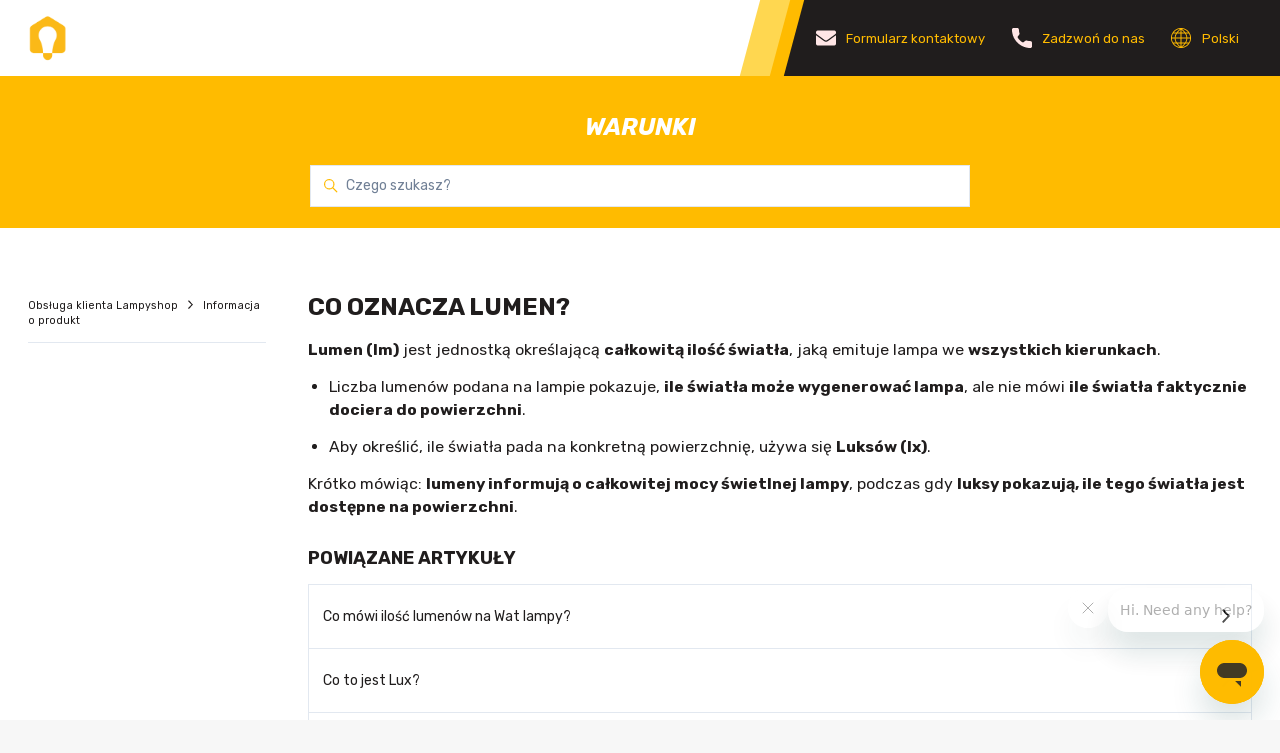

--- FILE ---
content_type: text/html; charset=utf-8
request_url: https://help.teqvion.com/hc/pl/articles/12481295819805-Co-oznacza-Lumen
body_size: 16608
content:
<!DOCTYPE html>
<html dir="ltr" lang="pl">
<head>
  <meta charset="utf-8" />
  <!-- v26850 -->


  <title>Co oznacza Lumen? &ndash; Obsługa klienta Lampyshop</title>

  

  <meta name="description" content="Lumen (lm) jest jednostką określającą całkowitą ilość światła, jaką emituje lampa we wszystkich kierunkach.   Liczba lumenów podana na..." /><meta property="og:image" content="https://help.teqvion.com/hc/theming_assets/01HZKN363VX7JQQ9CGJGTWZTF3" />
<meta property="og:type" content="website" />
<meta property="og:site_name" content="Obsługa klienta Lampyshop" />
<meta property="og:title" content="Co oznacza Lumen?" />
<meta property="og:description" content="Lumen (lm) jest jednostką określającą całkowitą ilość światła, jaką emituje lampa we wszystkich kierunkach.


Liczba lumenów podana na lampie pokazuje, ile światła może wygenerować lampa, ale nie m..." />
<meta property="og:url" content="https://help.teqvion.com/hc/pl/articles/12481295819805-Co-oznacza-Lumen" />
<link rel="canonical" href="https://help.teqvion.com/hc/pl/articles/12481295819805-Co-oznacza-Lumen">
<link rel="alternate" hreflang="de" href="https://help.teqvion.com/hc/de/articles/12481295819805-Was-bedeutet-Lumen">
<link rel="alternate" hreflang="en-gb" href="https://help.teqvion.com/hc/en-gb/articles/12481295819805-What-are-Lumens">
<link rel="alternate" hreflang="es" href="https://help.teqvion.com/hc/es/articles/12481295819805--Qu%C3%A9-es-el-lumen">
<link rel="alternate" hreflang="fr" href="https://help.teqvion.com/hc/fr/articles/12481295819805-Que-veut-dire-l-unit%C3%A9-de-mesure-Lumen">
<link rel="alternate" hreflang="it-it" href="https://help.teqvion.com/hc/it-it/articles/12481295819805-Che-cosa-significa-Lumen">
<link rel="alternate" hreflang="nl" href="https://help.teqvion.com/hc/nl/articles/12481295819805-Wat-betekent-Lumen">
<link rel="alternate" hreflang="pl" href="https://help.teqvion.com/hc/pl/articles/12481295819805-Co-oznacza-Lumen">
<link rel="alternate" hreflang="x-default" href="https://help.teqvion.com/hc/nl/articles/12481295819805-Wat-betekent-Lumen">

  <link rel="stylesheet" href="//static.zdassets.com/hc/assets/application-f34d73e002337ab267a13449ad9d7955.css" media="all" id="stylesheet" />
  <link rel="stylesheet" type="text/css" href="/hc/theming_assets/15184370/12141432259997/style.css?digest=30163154024221">

  <link rel="icon" type="image/x-icon" href="/hc/theming_assets/01HZKN35X9RAHSJM0NYDG7GDWK">

    

  <meta content="width=device-width, initial-scale=1.0" name="viewport" />
<script type="text/javascript">window.Theme = Object.assign(window.Theme || {}, { assets: {}, locale: "pl", signedIn: false });</script>
<script type="text/javascript" src="/hc/theming_assets/01HZKN33Q160447QQ6H535584X"></script>


<link rel="stylesheet" href="/hc/theming_assets/01HZKN1JGW6VJNMGKMBEWT95VB">
<link rel="stylesheet" href="/hc/theming_assets/01HZKN1Y10AGZD3VXHWWF6ZKTE"><link rel="stylesheet" href="/hc/theming_assets/01HZKN20XV6CGC5AMGYZ5RGYEP">


<style id="settings-styles">
  .note::before { content: ""; }
  .warning::before { content: ""; }
  
  .request_ticket_form_id { display: none; }
  
    
    .hero .svg-shape { fill: #fff; }
    
    
</style>


<link rel="preconnect" href="https://fonts.googleapis.com">
<link rel="preconnect" href="https://fonts.gstatic.com" crossorigin><link href="https://fonts.googleapis.com/css2?family=Rubik:ital,wght@0,400;0,500;0,600;0,700;1,400;1,500;1,600;1,700&display=swap" rel="stylesheet">

  
</head>
<body class="">
  
  
  

  <a class="sr-only sr-only-focusable" tabindex="1" href="#page-container">
  Przejdź do głównej zawartości
</a><div class="layout flex flex-1 flex-column overflow-x-hidden" x-data="Widgets.mobileMenu">

  
  <header class="header relative"
    x-data="Widgets.header({ isFixed: false, isSticky: false })"
    :class="{  }">

    <nav class="navbar container h-full" :class="{ 'text-header': isOpen }">

      
      <a href="https://www.lampyshop.pl/" class="navbar-brand mr-auto">
        <img class="block img-fluid z-100" id="logo" src="/hc/theming_assets/01HZKN363VX7JQQ9CGJGTWZTF3" alt="Strona główna centrum pomocy firmy Obsługa klienta Lampyshop">
      </a>

      
      <button class="navbar-toggle ml-2 lg:hidden"
        x-ref="toggle"
        :aria-expanded="isOpen && 'true'"
        @click="toggle"
        @keydown.escape="toggle">
        <span></span>
        <span class="sr-only">Przełącz menu nawigacyjne</span>
      </button>

      
      <div class="nav menu menu-standard lg:flex lg:align-items-center lg:h-full lg:font-size-md lg:menu-expanded lg:justify-content-end"
        x-cloak
        x-show="isOpen"
        :class="{ 'text-header': isOpen }"
        x-transition:enter="transition-fast"
        x-transition:enter-start="opacity-0"
        x-transition:enter-end="opacity-100"
        x-transition:leave="transition-fast"
        x-transition:leave-start="opacity-100 text-header"
        x-transition:leave-end="opacity-0 text-header">

        
        <div class="header-links flex flex-column align-items-center h-full bg-black lg:flex-row">
            <a class="nav-link flex align-items-center lg:ml-3 border-radius transition hover:bg-translucent" href="/hc/requests/new" :target="$el.host !== window.location.host ? '_blank' : '_self'">
              <svg class="mr-3" width="20" height="20" viewBox="0 0 512 512" xmlns="http://www.w3.org/2000/svg">
                <path d="m502.3 190.8c3.9-3.1 9.7-.2 9.7 4.7v204.5c0 26.5-21.5 48-48 48h-416c-26.5 0-48-21.5-48-48v-204.4c0-5 5.7-7.8 9.7-4.7 22.4 17.4 52.1 39.5 154.1 113.6 21.1 15.4 56.7 47.8 92.2 47.6 35.7.3 72-32.8 92.3-47.6 102-74.1 131.6-96.3 154-113.7zm-246.3 129.2c23.2.4 56.6-29.2 73.4-41.4 132.7-96.3 142.8-104.7 173.4-128.7 5.8-4.5 9.2-11.5 9.2-18.9v-19c0-26.5-21.5-48-48-48h-416c-26.5 0-48 21.5-48 48v19c0 7.4 3.4 14.3 9.2 18.9 30.6 23.9 40.7 32.4 173.4 128.7 16.8 12.2 50.2 41.8 73.4 41.4z" fill="#FFE6E6"/>
              </svg>
                Formularz kontaktowy
              </a>
          
            <a class="nav-link flex align-items-center border-radius transition hover:bg-translucent" href="https://help.teqvion.com/hc/pl/articles/12499570662685-Dost%C4%99pno%C5%9B%C4%87-telefoniczna" :target="$el.host !== window.location.host ? '_blank' : '_self'">
              <svg class="mr-3" width="20" height="20" viewBox="0 0 20 20" fill="none" xmlns="http://www.w3.org/2000/svg">
                <path d="M18.3952 13.1277C17.1707 13.1277 15.9684 12.9362 14.8291 12.5597C14.2708 12.3693 13.5845 12.544 13.2438 12.8939L10.995 14.5915C8.38703 13.1994 6.78057 11.5934 5.40745 9.00505L7.0551 6.81484C7.48318 6.38734 7.63672 5.76286 7.45276 5.17693C7.07464 4.03161 6.88255 2.8299 6.88255 1.6049C6.8826 0.719948 6.16266 0 5.27776 0H1.60484C0.719948 0 0 0.719948 0 1.60484C0 11.7481 8.25198 20 18.3952 20C19.2801 20 20.0001 19.2801 20.0001 18.3952V14.7325C20 13.8477 19.2801 13.1277 18.3952 13.1277Z" fill="#FFE6E6"/>
              </svg>
                Zadzwoń do nas
              </a>
          
            <div class="relative" x-data="Widgets.dropdown" @click.away="close">
              <button class="nav-link flex align-items-center border-radius transition hover:bg-translucent not-a-button h-full" aria-haspopup="true" :aria-expanded="isExpanded" x-ref="toggle">
                <svg class="mr-3 text-inherit fill-current" xmlns="http://www.w3.org/2000/svg" width="20" height="20" viewBox="0 0 122.879 122.879">
                  <path d="M109.465,89.503c0.182,0,0.359,0.019,0.533,0.053c1.146-1.998,2.191-4.095,3.135-6.286 c0.018-0.044,0.037-0.086,0.059-0.128c1.418-3.345,2.488-6.819,3.209-10.419c0.559-2.793,0.904-5.657,1.035-8.591h-16.893 c-0.307,8.574-2.867,17.03-7.639,25.371H109.465L109.465,89.503z M106.52,94.889H89.506c-5.164,7.481-12.121,14.87-20.838,22.167 c1.367-0.17,2.719-0.388,4.055-0.655c3.646-0.729,7.164-1.817,10.549-3.264l-0.002-0.004c3.441-1.48,6.646-3.212,9.609-5.199 c2.969-1.992,5.721-4.255,8.25-6.795l0.01-0.01l0,0C103.096,99.18,104.889,97.099,106.52,94.889L106.52,94.889z M54.21,117.055 c-8.716-7.296-15.673-14.685-20.838-22.166H16.361c1.631,2.21,3.423,4.291,5.379,6.24l0.01,0.011v-0.001 c2.53,2.54,5.282,4.803,8.25,6.795c2.962,1.987,6.167,3.719,9.609,5.199c0.043,0.019,0.086,0.038,0.128,0.059 c3.345,1.419,6.819,2.488,10.42,3.209C51.493,116.668,52.843,116.886,54.21,117.055L54.21,117.055z M12.852,89.503h17.122 c-4.771-8.341-7.332-16.797-7.637-25.371H5.445c0.13,2.934,0.475,5.797,1.034,8.59c0.729,3.646,1.818,7.164,3.264,10.549 l0.004-0.001C10.682,85.442,11.716,87.521,12.852,89.503L12.852,89.503z M5.445,58.747h16.997c0.625-8.4,3.412-16.857,8.407-25.371 H12.852c-1.136,1.982-2.17,4.061-3.105,6.234c-0.019,0.043-0.039,0.086-0.059,0.127C8.269,43.083,7.2,46.557,6.479,50.157 C5.92,52.95,5.575,55.814,5.445,58.747L5.445,58.747z M16.361,27.991h17.938c5.108-7.361,11.862-14.765,20.29-22.212 c-1.496,0.175-2.973,0.408-4.431,0.7c-3.647,0.729-7.164,1.818-10.549,3.264l0.001,0.003c-3.442,1.481-6.647,3.212-9.609,5.2 c-2.968,1.992-5.72,4.255-8.25,6.794l-0.011,0.01h0C19.784,23.7,17.992,25.78,16.361,27.991L16.361,27.991z M68.289,5.778 c8.428,7.447,15.182,14.851,20.291,22.212h17.939c-1.631-2.21-3.424-4.291-5.381-6.24l-0.01-0.01l0,0 c-2.529-2.54-5.281-4.802-8.25-6.794c-2.963-1.988-6.168-3.719-9.609-5.2c-0.043-0.018-0.086-0.038-0.127-0.059 c-3.346-1.418-6.82-2.488-10.42-3.208C71.264,6.187,69.785,5.954,68.289,5.778L68.289,5.778z M110.027,33.376H92.029 c4.996,8.514,7.783,16.971,8.408,25.371h16.998c-0.131-2.934-0.477-5.797-1.035-8.59c-0.73-3.646-1.818-7.164-3.264-10.549 l-0.004,0.002C112.197,37.437,111.164,35.358,110.027,33.376L110.027,33.376z M49.106,1.198C53.098,0.399,57.21,0,61.44,0 c4.23,0,8.341,0.399,12.333,1.198c3.934,0.788,7.758,1.97,11.473,3.547c0.051,0.018,0.1,0.037,0.148,0.058 c3.703,1.594,7.197,3.485,10.471,5.684c3.268,2.192,6.291,4.677,9.066,7.462c2.785,2.775,5.27,5.799,7.461,9.065 c2.197,3.275,4.09,6.768,5.684,10.473l-0.004,0.001l0.004,0.009c1.607,3.758,2.809,7.628,3.605,11.609 c0.799,3.992,1.197,8.104,1.197,12.334c0,4.23-0.398,8.343-1.197,12.335c-0.787,3.932-1.971,7.758-3.547,11.472 c-0.018,0.05-0.037,0.099-0.059,0.147c-1.594,3.705-3.486,7.197-5.684,10.472c-2.191,3.267-4.676,6.29-7.461,9.065 c-2.775,2.785-5.799,5.271-9.066,7.462c-3.273,2.198-6.768,4.091-10.471,5.684l-0.002-0.004l-0.01,0.004 c-3.758,1.606-7.629,2.808-11.609,3.604c-3.992,0.799-8.104,1.198-12.333,1.198c-4.229,0-8.342-0.399-12.334-1.198 c-3.933-0.787-7.758-1.97-11.474-3.546c-0.049-0.019-0.098-0.037-0.147-0.059c-3.705-1.593-7.197-3.485-10.472-5.684 c-3.266-2.191-6.29-4.677-9.065-7.462c-2.785-2.775-5.27-5.799-7.461-9.065c-2.198-3.274-4.09-6.767-5.684-10.472l0.004-0.002 l-0.004-0.009c-1.606-3.758-2.808-7.628-3.604-11.609C0.4,69.782,0,65.67,0,61.439c0-4.229,0.4-8.342,1.199-12.334 c0.787-3.933,1.97-7.758,3.546-11.473c0.018-0.049,0.037-0.099,0.058-0.147c1.594-3.705,3.485-7.198,5.684-10.473 c2.192-3.266,4.677-6.29,7.461-9.065c2.775-2.785,5.799-5.27,9.065-7.462c3.275-2.198,6.768-4.09,10.472-5.684l0.001,0.004 l0.009-0.004C41.254,3.197,45.125,1.995,49.106,1.198L49.106,1.198z M64.133,9.268v18.723h17.826 C77.275,21.815,71.34,15.575,64.133,9.268L64.133,9.268z M64.133,33.376v25.371h30.922c-0.699-8.332-3.789-16.788-9.318-25.371 H64.133L64.133,33.376z M64.133,64.132v25.371h22.51c5.328-8.396,8.189-16.854,8.531-25.371H64.133L64.133,64.132z M64.133,94.889 v18.952c7.645-6.283,13.902-12.601,18.746-18.952H64.133L64.133,94.889z M58.747,113.843V94.889H40 C44.843,101.24,51.1,107.559,58.747,113.843L58.747,113.843z M58.747,89.503V64.132H27.706c0.341,8.518,3.201,16.975,8.531,25.371 H58.747L58.747,89.503z M58.747,58.747V33.376H37.143c-5.529,8.583-8.619,17.04-9.319,25.371H58.747L58.747,58.747z M58.747,27.991 V9.266C51.54,15.573,45.604,21.815,40.92,27.991H58.747L58.747,27.991z"/>
                </svg>
                Polski
              </button>
              <div class="z-dropdown absolute my-2 bg-white border border-radius shadow-md min-w-dropdown" x-ref="menu" x-cloak x-show="isExpanded">
                <div class="py-2 font-size-sm text-left">
                  
                    <a class="dropdown-item" href="/hc/change_language/de?return_to=%2Fhc%2Fde%2Farticles%2F12481295819805-Was-bedeutet-Lumen" dir="ltr" rel="nofollow">
                      Deutsch
                    </a>
                  
                    <a class="dropdown-item" href="/hc/change_language/en-gb?return_to=%2Fhc%2Fen-gb%2Farticles%2F12481295819805-What-are-Lumens" dir="ltr" rel="nofollow">
                      English (GB)
                    </a>
                  
                    <a class="dropdown-item" href="/hc/change_language/es?return_to=%2Fhc%2Fes%2Farticles%2F12481295819805--Qu%25C3%25A9-es-el-lumen" dir="ltr" rel="nofollow">
                      Español
                    </a>
                  
                    <a class="dropdown-item" href="/hc/change_language/fr?return_to=%2Fhc%2Ffr%2Farticles%2F12481295819805-Que-veut-dire-l-unit%25C3%25A9-de-mesure-Lumen" dir="ltr" rel="nofollow">
                      Français
                    </a>
                  
                    <a class="dropdown-item" href="/hc/change_language/it-it?return_to=%2Fhc%2Fit-it%2Farticles%2F12481295819805-Che-cosa-significa-Lumen" dir="ltr" rel="nofollow">
                      Italiano (Italia)
                    </a>
                  
                    <a class="dropdown-item" href="/hc/change_language/nl?return_to=%2Fhc%2Fnl%2Farticles%2F12481295819805-Wat-betekent-Lumen" dir="ltr" rel="nofollow">
                      Nederlands
                    </a>
                  
                </div>
              </div>
            </div>
          </div>

        

      </div>

    </nav>
  </header> 



  <main role="main">
    <div class="bg-gray-100">
  <div class="container py-4 md:hidden">
    <div class="search search-right text-base">
      <h2 class="sr-only">Szukaj</h2>
        
          <form role="search" class="form-field mb-0" data-search="" data-instant="true" autocomplete="off" action="/hc/pl/search" accept-charset="UTF-8" method="get"><input type="hidden" name="utf8" value="&#x2713;" autocomplete="off" /><input type="hidden" name="category" id="category" value="12476862529053" autocomplete="off" />
<input type="search" name="query" id="query" placeholder="Czego szukasz?" autocomplete="off" aria-label="Czego szukasz?" /></form>
        
      <svg class="search-icon text-primary fill-current transition" xmlns="http://www.w3.org/2000/svg" viewBox="0 0 12 12" aria-hidden="true">
        <use xlink:href="#icon-search" />
      </svg>
    </div>
  </div>
</div>


<div class="hero relative bg-primary">

  
  <div class="relative container z-30 py-4">

    
    <div class="my-4 text-center lg:my-5">
        <h1 class="uppercase italic">
          Warunki
        </h1>
      </div>

    
    <div class="search search-lg mb-2 text-base mx-auto hidden md:block">
      <h2 class="sr-only">Szukaj</h2>
        
          <form role="search" class="form-field mb-0" data-search="" data-instant="true" autocomplete="off" action="/hc/pl/search" accept-charset="UTF-8" method="get"><input type="hidden" name="utf8" value="&#x2713;" autocomplete="off" /><input type="hidden" name="category" id="category" value="12476862529053" autocomplete="off" />
<input type="search" name="query" id="query" placeholder="Czego szukasz?" autocomplete="off" aria-label="Czego szukasz?" /></form>
        
      <svg class="search-icon text-primary fill-current transition" xmlns="http://www.w3.org/2000/svg" viewBox="0 0 12 12" aria-hidden="true">
        <use xlink:href="#icon-search" />
      </svg>
    </div>

  </div>

  
  <div class="absolute z-10 top-0 left-0 h-full w-full bg-hero"></div>

</div> 

<div class="container" id="page-container">
  <div class="row row-lg mt-5 lg:mt-7">

    <article class="col" itemscope itemtype="http://schema.org/Article">

      
      <div
        class="lg:hidden"
        data-element="table-of-contents"
        data-template="table-of-contents"
        data-selector=".content h2">
      </div>

      
      <header>
        <h1 class="my-4 lg:mt-5" title="Co oznacza Lumen?" itemprop="name">
          Co oznacza Lumen?
          
        </h1>

        
        <div class="flex hidden">
          <div class="media">
            
            

            
          </div>
        </div>

      </header>

      
      <section class="content article-content mb-6 lg:font-size-lg" itemprop="articleBody">

        
        <p data-start="109" data-end="230"><strong data-start="109" data-end="123">Lumen (lm)</strong> jest jednostką określającą <strong data-start="151" data-end="178">całkowitą ilość światła</strong>, jaką emituje lampa we <strong data-start="202" data-end="227">wszystkich kierunkach</strong>.</p>
<ul data-start="232" data-end="470">
<li data-start="232" data-end="381">
<p data-start="234" data-end="381">Liczba lumenów podana na lampie pokazuje, <strong data-start="276" data-end="314">ile światła może wygenerować lampa</strong>, ale nie mówi <strong data-start="329" data-end="378">ile światła faktycznie dociera do powierzchni</strong>.</p>
</li>
<li data-start="382" data-end="470">
<p data-start="384" data-end="470">Aby określić, ile światła pada na konkretną powierzchnię, używa się <strong data-start="452" data-end="467">Luksów (lx)</strong>.</p>
</li>
</ul>
<p data-start="472" data-end="623" data-is-only-node="">Krótko mówiąc: <strong data-start="487" data-end="541">lumeny informują o całkowitej mocy świetlnej lampy</strong>, podczas gdy <strong data-start="555" data-end="620">luksy pokazują, ile tego światła jest dostępne na powierzchni</strong>.</p>

        

        
        

      </section>

      

      
      <footer class="mb-6">
        
          
  <section class="related-articles">
    
      <h2 class="related-articles-title">Powiązane artykuły</h2>
    
    <ul>
      
        <li>
          <a href="/hc/pl/related/click?data=[base64]%3D%3D--de22d006fdda2f5d9bf34d505c12951582a61745" rel="nofollow">Co mówi ilość lumenów na Wat lampy?</a>
        </li>
      
        <li>
          <a href="/hc/pl/related/click?data=[base64]" rel="nofollow">Co to jest Lux?</a>
        </li>
      
        <li>
          <a href="/hc/pl/related/click?data=[base64]%3D--3290058572ae0bf1b15a68fa17bb075b58361349" rel="nofollow">Nie jestem zadowolony z zakupionych produktów, czy mogę je zwrócić?</a>
        </li>
      
        <li>
          <a href="/hc/pl/related/click?data=[base64]%3D%3D--1f41cdc5fcad97a23bf432e7eeb69d9dba9b5a4b" rel="nofollow">Nie mogę złożyć / opłacić zamówienia</a>
        </li>
      
        <li>
          <a href="/hc/pl/related/click?data=[base64]%3D%3D--e965f2cf4308851050e36e85078fdc14e5dabe35" rel="nofollow">Zwroty i Gwarancja</a>
        </li>
      
    </ul>
  </section>


        
        
      </footer>

      

    </article>
      
      <aside class="relative flex-first hidden lg:flex lg:col lg:max-w-13">

        <div class="sticky top-0 w-full">
          <div
            data-element="navigation"
            data-template="breadcrumbs">
          </div>
          <div
            data-element="table-of-contents"
            data-template="sidebar-table-of-contents"
            data-selector=".content h2"
            data-spy="scroll"
            data-offset="20px">
          </div>
        </div>

      </aside>
    

    
    <aside class="md:col-4  hidden" x-data="{ tableOfContents: false }">
      <div :class="{ 'sticky-top': tableOfContents }" @table-of-contents:render.camel="tableOfContents = $event.target.children.length > 0">

        </div>
    </aside>

  </div>
</div>
      
      <div
        data-element="template"
        data-template="call-to-action">
      </div>
    <script type="text/javascript">document.documentElement.classList.add('article-page', 'article-' + 12481295819805)</script>

<script type="text/html" id="tmpl-breadcrumbs">
  <% var activeCategory = categories.filter(function(category) { return category.isActive; })[0] || null; %>
  <div class="py-4 mt-4 font-size-xs border-bottom">
    <a class="text-inherit" href="/hc/pl">
      Obsługa klienta Lampyshop
    </a>
    <svg class="mx-2" width="5" height="9" viewBox="0 0 5 9" fill="none" xmlns="http://www.w3.org/2000/svg">
      <path fill-rule="evenodd" clip-rule="evenodd" d="M-3.5033e-07 0.985394L3.43115 4.6171L-3.25768e-08 8.25473L0.869074 9L4.63883 5.00748L5 4.62302L4.63883 4.23855L0.869074 0.240124L-3.5033e-07 0.985394Z" fill="#201D1D"/>
    </svg>
    <a class="text-inherit" href="<%= activeCategory.html_url %>">
      <%= activeCategory.name %>
    </a>
  </div>
</script>

<script type="text/html" id="tmpl-table-of-contents">
  <% if (allItems.length > 1) { %><div class="scroll-x">
      <ol class="list-unstyled flex flex-no-wrap white-space-no-wrap">
        <% allItems.forEach(function(item) { %>
          <li class="mr-4">
            <a class="block px-5 py-4 border text-inherit no-underline" href="<%= item.html_url %>">
              <%= item.name %>
            </a>
          </li>
        <% }); %>
      </ol>
    </div>
  <% } %>
</script>

<script type="text/html" id="tmpl-sidebar-table-of-contents">
  <% if (allItems.length > 1) { %>
    <div x-data="{ active: null }" @scrollspy:active="active = $event.target">
      
      <ol class="list-unstyled">
        <% allItems.forEach(function(item, index) { %>
          <li class="border-bottom">
            <a class="block py-4 text-inherit" :class="{ 'text-primary': active === $el }" href="<%= item.html_url %>">
              <%= item.name %>
            </a>
          </li>
        <% }); %>
      </ol>
    </div>
  <% } %>
</script>
  </main>

    
  <footer class="footer mt-6" id="footer">
    <div class="container relative">

      <div class="flex flex-column justify-content-between align-items-center lg:flex-row lg:pt-6">

        <nav class="nav flex-column align-self-center text-center mt-4 font-size-md lg:flex-row lg:mt-0">
          
            <div class="relative hidden" x-data="Widgets.dropdown" @click.away="close">
              <button class="nav-link not-a-button h-full w-full" aria-haspopup="true" :aria-expanded="isExpanded" x-ref="toggle">
                <svg class="svg-icon mr-1 fill-current hidden" xmlns="http://www.w3.org/2000/svg" viewBox="0 0 24 24" aria-hidden="true">
                  <use xlink:href="#icon-locales" />
                </svg>
                Polski
                <svg class="svg-icon" xmlns="http://www.w3.org/2000/svg" viewBox="0 0 12 12" aria-hidden="true" :class="{ 'rotate-180': isExpanded }">
                  <use xlink:href="#icon-chevron-down" />
                </svg>
              </button>
              <div class="z-dropdown absolute my-2 bg-white border border-radius shadow-md min-w-dropdown" x-ref="menu" x-cloak x-show="isExpanded">
                <div class="py-2 font-size-sm text-left">
                  
                    <a class="dropdown-item" href="/hc/change_language/de?return_to=%2Fhc%2Fde%2Farticles%2F12481295819805-Was-bedeutet-Lumen" dir="ltr" rel="nofollow">
                      Deutsch
                    </a>
                  
                    <a class="dropdown-item" href="/hc/change_language/en-gb?return_to=%2Fhc%2Fen-gb%2Farticles%2F12481295819805-What-are-Lumens" dir="ltr" rel="nofollow">
                      English (GB)
                    </a>
                  
                    <a class="dropdown-item" href="/hc/change_language/es?return_to=%2Fhc%2Fes%2Farticles%2F12481295819805--Qu%25C3%25A9-es-el-lumen" dir="ltr" rel="nofollow">
                      Español
                    </a>
                  
                    <a class="dropdown-item" href="/hc/change_language/fr?return_to=%2Fhc%2Ffr%2Farticles%2F12481295819805-Que-veut-dire-l-unit%25C3%25A9-de-mesure-Lumen" dir="ltr" rel="nofollow">
                      Français
                    </a>
                  
                    <a class="dropdown-item" href="/hc/change_language/it-it?return_to=%2Fhc%2Fit-it%2Farticles%2F12481295819805-Che-cosa-significa-Lumen" dir="ltr" rel="nofollow">
                      Italiano (Italia)
                    </a>
                  
                    <a class="dropdown-item" href="/hc/change_language/nl?return_to=%2Fhc%2Fnl%2Farticles%2F12481295819805-Wat-betekent-Lumen" dir="ltr" rel="nofollow">
                      Nederlands
                    </a>
                  
                </div>
              </div>
            </div>
          </nav>

        <nav class="nav inline-flex align-self-center mt-2 font-size-md border border-white lg:mt-0">
            <a class="flex align-items-center justify-content-center p-3 border-right lg:p-4" href="https://www.instagram.com/lightexpert/" target="_blank">
              <svg width="22" height="22" viewBox="0 0 22 22" fill="none" xmlns="http://www.w3.org/2000/svg">
                <path d="M11 1.98202C13.9371 1.98202 14.285 1.9932 15.4449 2.04612C16.5174 2.09507 17.0998 2.27427 17.4875 2.42487C18.0009 2.62442 18.3674 2.86282 18.7523 3.24773C19.1372 3.63263 19.3756 3.99911 19.5751 4.51251C19.7257 4.90017 19.9049 5.48261 19.9539 6.55506C20.0068 7.71501 20.018 8.06288 20.018 11C20.018 13.9372 20.0068 14.285 19.9539 15.4449C19.9049 16.5174 19.7257 17.0999 19.5751 17.4875C19.3756 18.0009 19.1372 18.3674 18.7523 18.7523C18.3674 19.1372 18.0009 19.3756 17.4875 19.5751C17.0998 19.7258 16.5174 19.905 15.4449 19.9539C14.2852 20.0068 13.9373 20.018 11 20.018C8.06266 20.018 7.71479 20.0068 6.55506 19.9539C5.48257 19.905 4.90013 19.7258 4.51251 19.5751C3.99906 19.3756 3.63259 19.1372 3.24768 18.7523C2.86278 18.3674 2.62437 18.0009 2.42487 17.4875C2.27423 17.0999 2.09503 16.5174 2.04608 15.445C1.99316 14.285 1.98198 13.9372 1.98198 11C1.98198 8.06288 1.99316 7.71501 2.04608 6.5551C2.09503 5.48261 2.27423 4.90017 2.42487 4.51251C2.62437 3.99911 2.86278 3.63263 3.24768 3.24773C3.63259 2.86282 3.99906 2.62442 4.51251 2.42487C4.90013 2.27427 5.48257 2.09507 6.55501 2.04612C7.71496 1.9932 8.06284 1.98202 11 1.98202ZM11 0C8.01254 0 7.63798 0.0126627 6.46471 0.0661955C5.29385 0.119641 4.49426 0.305565 3.79454 0.577508C3.07119 0.85862 2.45775 1.23475 1.84623 1.84627C1.2347 2.45779 0.858576 3.07123 0.577464 3.79458C0.305521 4.49431 0.119597 5.29389 0.0661518 6.46476C0.0126191 7.63798 0 8.01258 0 11C0 13.9875 0.0126191 14.3621 0.0661518 15.5353C0.119597 16.7062 0.305521 17.5057 0.577464 18.2055C0.858576 18.9288 1.2347 19.5423 1.84623 20.1538C2.45775 20.7653 3.07119 21.1414 3.79454 21.4225C4.49426 21.6945 5.29385 21.8804 6.46471 21.9338C7.63798 21.9874 8.01254 22 11 22C13.9874 22 14.362 21.9874 15.5352 21.9338C16.7061 21.8804 17.5057 21.6945 18.2054 21.4225C18.9288 21.1414 19.5422 20.7653 20.1537 20.1538C20.7653 19.5423 21.1414 18.9288 21.4225 18.2055C21.6944 17.5057 21.8804 16.7062 21.9338 15.5353C21.9873 14.3621 22 13.9875 22 11C22 8.01258 21.9873 7.63798 21.9338 6.46476C21.8804 5.29389 21.6944 4.49431 21.4225 3.79458C21.1414 3.07123 20.7653 2.45779 20.1537 1.84627C19.5422 1.23475 18.9288 0.85862 18.2054 0.577508C17.5057 0.305565 16.7061 0.119641 15.5352 0.0661955C14.362 0.0126627 13.9874 0 11 0ZM11 5.35136C7.88032 5.35136 5.35131 7.88036 5.35131 11C5.35131 14.1197 7.88032 16.6487 11 16.6487C14.1196 16.6487 16.6486 14.1197 16.6486 11C16.6486 7.88036 14.1196 5.35136 11 5.35136ZM11 14.6667C8.97495 14.6667 7.33329 13.0251 7.33329 11C7.33329 8.97499 8.97495 7.33333 11 7.33333C13.025 7.33333 14.6667 8.97499 14.6667 11C14.6667 13.0251 13.025 14.6667 11 14.6667ZM18.1918 5.12819C18.1918 5.85721 17.6008 6.44821 16.8718 6.44821C16.1428 6.44821 15.5518 5.85721 15.5518 5.12819C15.5518 4.39916 16.1428 3.80821 16.8718 3.80821C17.6008 3.80821 18.1918 4.39916 18.1918 5.12819Z" fill="#FFFFFF">
                </path>
              </svg>
            </a>
          
            <a class="flex align-items-center justify-content-center p-3 border-right lg:p-4" href="https://www.youtube.com/@lightexpert5352" target="_blank">
              <svg width="22" height="16" viewBox="0 0 22 16" fill="none" xmlns="http://www.w3.org/2000/svg">
                <path d="M18.2768 0H3.72296H3.7232C2.73561 0 1.78865 0.39215 1.09051 1.09051C0.392132 1.78865 0 2.73561 0 3.7232V11.5078V11.5076C0 12.4952 0.39215 13.4421 1.09051 14.1403C1.78865 14.8386 2.73561 15.2308 3.7232 15.2308H18.277H18.2768C19.2644 15.2308 20.2114 14.8386 20.9095 14.1403C21.6079 13.4421 22 12.4952 22 11.5076V3.72296V3.7232C22 2.73561 21.6078 1.78865 20.9095 1.09051C20.2114 0.392132 19.2644 0 18.2768 0ZM15.3087 7.76406L8.70868 11.1487C8.65627 11.1756 8.5937 11.1737 8.54341 11.1432C8.49289 11.113 8.46196 11.0585 8.46149 10.9997V4.23047C8.46196 4.17169 8.49289 4.11715 8.54341 4.08693C8.5937 4.05648 8.65627 4.05459 8.70868 4.0815L15.3087 7.46611C15.3651 7.49515 15.4008 7.55323 15.4008 7.61674C15.4008 7.68025 15.3651 7.73833 15.3087 7.76737V7.76406Z" fill="#FFFFFF">
                </path>
              </svg>
            </a>
          
            <a class="flex align-items-center justify-content-center p-3 border-right lg:p-4" href="https://www.facebook.com/Lightexpert/" target="_blank">
              <svg width="22" height="22" viewBox="0 0 22 22" fill="none" xmlns="http://www.w3.org/2000/svg">
                <path d="M11 0C4.92525 0 0 4.95062 0 11.0567C0 16.5997 4.06267 21.1772 9.3555 21.977V13.9867H6.63392V11.0806H9.3555V9.14663C9.3555 5.9448 10.9074 4.53968 13.5548 4.53968C14.8225 4.53968 15.4935 4.63459 15.8107 4.67697V7.21355H14.0048C12.881 7.21355 12.4887 8.28513 12.4887 9.49215V11.0806H15.7822L15.3358 13.9867H12.4887V22C17.8576 21.2684 22 16.6541 22 11.0567C22 4.95062 17.0748 0 11 0Z" fill="#FFFFFF">
                </path>
              </svg>
            </a>
          
            <a class="flex align-items-center justify-content-center p-3 lg:p-4" href="https://nl.pinterest.com/lightexpertnl/" target="_blank">
              <svg width="22" height="22" viewBox="0 0 22 22" fill="none" xmlns="http://www.w3.org/2000/svg">
                <path d="M22 11C22 17.0751 17.0751 22 11 22C4.92489 22 0 17.0751 0 11C0 4.92482 4.92489 1.71661e-05 11 1.71661e-05C17.0751 1.71661e-05 22 4.92482 22 11Z" fill="none">
                </path>
                <path d="M11 1.71661e-05C4.92489 1.71661e-05 0 4.92491 0 11C0 15.6602 2.89941 19.644 6.99131 21.2467C6.89519 20.3764 6.80827 19.0379 7.02946 18.0878C7.22936 17.2293 8.31933 12.6201 8.31933 12.6201C8.31933 12.6201 7.9903 11.9611 7.9903 10.9869C7.9903 9.45738 8.87685 8.31547 9.98071 8.31547C10.9192 8.31547 11.3725 9.02006 11.3725 9.86495C11.3725 10.8088 10.7716 12.2198 10.4615 13.5275C10.2023 14.6223 11.0105 15.5152 12.0904 15.5152C14.0455 15.5152 15.5483 13.4537 15.5483 10.478C15.5483 7.84425 13.6559 6.0028 10.9536 6.0028C7.82367 6.0028 5.98655 8.35037 5.98655 10.7765C5.98655 11.7219 6.35075 12.7357 6.8052 13.2868C6.8951 13.3957 6.90827 13.4911 6.88149 13.6023C6.79799 13.9497 6.61242 14.6969 6.57599 14.8498C6.52802 15.0512 6.41657 15.0939 6.2081 14.9969C4.83427 14.3574 3.97531 12.3488 3.97531 10.7355C3.97531 7.26554 6.49646 4.07885 11.2434 4.07885C15.0593 4.07885 18.0248 6.79801 18.0248 10.4319C18.0248 14.2229 15.6344 17.2739 12.3167 17.2739C11.2021 17.2739 10.1542 16.6949 9.7955 16.0108C9.7955 16.0108 9.24393 18.1111 9.11021 18.6258C8.86189 19.5812 8.19147 20.7788 7.74306 21.5095C8.77226 21.8281 9.86602 22 11 22C17.0752 22 22.0001 17.0751 22.0001 11C22.0001 4.92491 17.0752 1.71661e-05 11 1.71661e-05Z" fill="#FFFFFF">
                </path>
              </svg>
            </a>
          </nav>
      </div>

      <div class="flex flex-column my-4 font-size-xs text-center lg:flex-row lg:justify-content-between lg:my-5">
        <p class="text-white mb-0 lg:mr-auto">
          Oceniony przez klientów na 8,9 z 3190 recenzji <a class="font-bold text-inherit" href="#">-</a>
          <span class="hidden mx-2 lg:inline">|</span>
          <span class="block lg:inline">© Copyright 2025 - Teqvion</span>
        </p>
        <nav class="nav flex align-items-center justify-content-center">
          <a class="nav-link px-0 lg:mr-6" href="#">
            Algemene voorwaarden<span class="mx-2 md:hidden">|</span>
          </a>
          <a class="nav-link px-0 lg:mr-6" href="#">
            Privacy Policy<span class="mx-2 md:hidden">|</span>
          </a>
          <a class="nav-link px-0" href="#">
            Cookies
          </a>
        </nav>
      </div></div>
  </footer> 

</div> 


<script type="text/javascript" src="/hc/theming_assets/01HZKN1JMEPY10FQGMZJ7AEHT1" defer></script>
<script type="text/javascript" src="/hc/theming_assets/01HZKN1N3K0M85NX48H8XG5NQT" defer></script>
<script type="text/javascript" src="/hc/theming_assets/01HZKN220NZGD728XS6WHR2ZV4" defer></script>
<script type="text/javascript" src="/hc/theming_assets/01HZKN35PFZB1160WVVNQNN2MW" defer></script>
<script type="text/javascript" src="https://cdn.jsdelivr.net/combine/npm/alpinejs@3.x.x/dist/cdn.min.js,npm/plyr@~3.6.4/dist/plyr.polyfilled.min.js" defer>
</script>
<script type="text/javascript" src="/hc/theming_assets/01HZKN1T4HTTRNSAZS1E2FZQ8C" defer></script><script type="text/javascript" src="/hc/theming_assets/01HZKN2121T889TBVR7PPDS297" defer></script>
  
  
  
    <template id="tmpl-call-to-action">
      <div class="relative border-top -mb-4 lg:hidden">
        <div class="container">
          
            <h3 class="flex align-items-center mb-3">
              
                
              
              <div class="circle bg-green-500 h-3 w-3 ml-3"></div>
            </h3>
          
          
            <p class="font-size-lg">
              
                
              
            </p>
          
        </div>
      </div>
    </template>
  
<svg xmlns="http://www.w3.org/2000/svg" class="hidden">
  <symbol id="icon-search">
    <circle cx="4.5" cy="4.5" r="4" fill="none" stroke="currentColor"/>
    <path stroke="currentColor" stroke-linecap="round" d="M11 11L7.5 7.5"/>
  </symbol>
  <symbol id="icon-lock">
    <rect width="12" height="9" x="2" y="7" fill="currentColor" rx="1" ry="1"/>
    <path fill="none" stroke="currentColor" d="M4.5 7.5V4a3.5 3.5 0 017 0v3.5"/>
  </symbol>
  <symbol id="icon-star">
    <polygon points="213 325 81 405 116 255 0 154 153 141 213 0 273 141 426 154 310 255 345 405"></polygon>
  </symbol>
  <symbol id="icon-chevron-down">
    <path fill="none" stroke="currentColor" stroke-linecap="round" d="M3 4.5l2.6 2.6c.2.2.5.2.7 0L9 4.5"/>
  </symbol>
  <symbol id="icon-agent">
    <path fill="currentColor" d="M6 0C2.7 0 0 2.7 0 6s2.7 6 6 6 6-2.7 6-6-2.7-6-6-6zm0 2c1.1 0 2 .9 2 2s-.9 2-2 2-2-.9-2-2 .9-2 2-2zm2.3 7H3.7c-.3 0-.4-.3-.3-.5C3.9 7.6 4.9 7 6 7s2.1.6 2.6 1.5c.1.2 0 .5-.3.5z"/>
  </symbol>
  </svg>

<script type="text/javascript">
  Theme.assets['notification'] = "/hc/theming_assets/01HZKN30G06D21R95VXPSKNF6J";</script>








<template id="tmpl-article-list">
  <div class="border-top border-bottom lg:border-transparent my-5" x-data="toggle({ isOpen: false })" @collapse:show.stop="open" @collapse:hide.stop="close">

    
    <h3 class="flex align-items-center justify-content-between my-4 font-size-lg cursor-pointer lg:hidden" data-toggle="collapse" data-target="#sidebar-article-navigation" aria-controls="sidebar-article-navigation" aria-expanded="false">
      Kategorie
      <svg class="fill-current pointer-events-none ml-3" :class="isOpen && 'rotate-180'" width="14px" viewBox="0 0 40 20" xmlns="http://www.w3.org/2000/svg">
        <path d="M20,19.5 C19.4,19.5 18.9,19.3 18.4,18.9 L1.4,4.9 C0.3,4 0.2,2.4 1.1,1.4 C2,0.3 3.6,0.2 4.6,1.1 L20,13.8 L35.5,1.1 C36.6,0.2 38.1,0.4 39,1.4 C39.9,2.5 39.7,4 38.7,4.9 L21.7,18.9 C21.1,19.3 20.5,19.5 20,19.5 Z" fill-rule="nonzero"></path>
      </svg>
    </h3>

    <div class="collapse lg:expand lg:flex-column" id="sidebar-article-navigation">
      <ul class="list-unstyled font-size-lg w-full pt-4">
        <% categories.forEach(function(category, index) { %>
          <li class="font-semibold" x-data="toggle({ isOpen: <%= !!category.isActive %> })" @collapse:show.stop="open" @collapse:hide.stop="close">

            
            <div class="flex justify-content-between align-items-center">
              <a class="flex-1 py-3 text-inherit font-bold" :class="{ 'text-inherit': !isOpen }" href="<%= category.html_url %>">
                <%= category.name %>
              </a>
              <button class="p-2 ml-1 not-a-button border-radius transition cursor-pointer hover:bg-gray-200 hidden lg:block" :class="{ 'is-active': isOpen }" :aria-expanded="isOpen" data-toggle="collapse" data-target="#category-<%= category.id %>">
                <svg class="text-inherit fill-current pointer-events-none" :class="{ 'rotate-180': isOpen }" width="12px" height="12px" viewBox="0 0 324 190" xmlns="http://www.w3.org/2000/svg" aria-hidden="true">
                  <path d="M162,190 C156,190 150,187 146,183 L7,38 C-2,29 -2,15 7,7 C16,-2 30,-2 39,7 L162,135 L285,7 C293,-2 308,-2 317,7 C326,15 326,29 317,38 L178,183 C174,187 168,190 162,190 Z"></path>
                </svg>
              </button>
            </div>

            <div class="hidden lg:block">
              
              <%= partial('partial-article-list-sections', {
                id: 'category-' + category.id,
                parentId: '#sidebar-article-navigation',
                sections: category.sections,
                activeCategoryId: activeCategoryId,
                activeSectionId: activeSectionId,
                activeArticleId: activeArticleId,
                partial: partial
              }) %>
            </div>
          </li>
        <% }); %>
      </ul>
    </div>
  </div>
</template>


<template id="tmpl-section-list">
  <% var maxSections =  5 %>
  <div class="border-top border-bottom lg:border-transparent my-5 lg:bg-gray-200 lg:px-5 lg:py-4 lg:my-6" x-data="toggle({ isOpen: false })" @collapse:show.stop="open" @collapse:hide.stop="close">

    
    <h3 class="flex align-items-center justify-content-between my-4 cursor-pointer lg:hidden" data-toggle="collapse" data-target="#sidebar-section-navigation" aria-controls="sidebar-section-navigation" aria-expanded="false">
      Przełącz menu nawigacyjne
      <svg class="fill-current pointer-events-none ml-3" :class="isOpen && 'rotate-180'" width="14px" viewBox="0 0 40 20" xmlns="http://www.w3.org/2000/svg">
        <path d="M20,19.5 C19.4,19.5 18.9,19.3 18.4,18.9 L1.4,4.9 C0.3,4 0.2,2.4 1.1,1.4 C2,0.3 3.6,0.2 4.6,1.1 L20,13.8 L35.5,1.1 C36.6,0.2 38.1,0.4 39,1.4 C39.9,2.5 39.7,4 38.7,4.9 L21.7,18.9 C21.1,19.3 20.5,19.5 20,19.5 Z" fill-rule="nonzero"></path>
      </svg>
    </h3>

    <div class="collapse lg:expand lg:flex-column" id="sidebar-section-navigation">
      <div class="list-unstyled m-0">
        <% categories.forEach(function(category, index) { %>
        <div>
          <h3 class="mt-<% if (index === 0) { %>4<% } else { %>6<% } %>">
            <a class="text-inherit" href="<%= category.html_url %>">
              <%= category.name %>
            </a>
          </h3>
          <%= partial('partial-section-list-sections', { parent: category, sections: category.sections, maxSections: maxSections, partial: partial }) %>
        </div>
        <% }); %>
      </div>
    </div>
  </div>
</template>


<template id="tmpl-category-list">
  <% if (categories.length) { %>
    <div class="bg-gray-200 py-4 px-5 my-6">
      <h3 class="my-4">
        Kategorie
      </h3>
      <ul>
        <% categories.forEach(function(category) { %>
          <li>
            <a class="block py-1<% if (category.isActive) { %> underline<% } %>" href="<%= category.html_url %>">
              <%= category.name %>
            </a>
          </li>
        <% }); %>
      </ul>
    </div>
  <% } %>
</template>




<template id="tmpl-partial-article-list-sections">
  <% if (sections.length) { %>
    <ul class="list-none pl-3 mb-0 font-size-base collapse" id="<%= id %>" :class="{ 'is-visible': isOpen }" data-parent="<%= parentId %>">
      <% sections.forEach(function(section) { %>
        <li class="font-medium" x-data="toggle({ isOpen: <%= !!section.isActive %> })" @collapse:show.stop="open" @collapse:hide.stop="close">

          
          <div class="flex justify-content-between align-items-center">
            <a class="flex-1 py-2 text-inherit font-semibold" :class="{ 'text-inherit': !isOpen }" href="<%= section.html_url %>">
              <%= section.name %>
            </a>
            <button class="p-2 ml-1 not-a-button border-radius transition cursor-pointer hover:bg-gray-200" :class="{ 'is-active': isOpen }" :aria-expanded="isOpen" data-toggle="collapse" data-target="#section-<%= section.id %>">
              <svg class="text-inherit fill-current pointer-events-none" :class="{ 'rotate-180': isOpen }" width="12px" height="12px" viewBox="0 0 324 190" xmlns="http://www.w3.org/2000/svg" aria-hidden="true">
                <path d="M162,190 C156,190 150,187 146,183 L7,38 C-2,29 -2,15 7,7 C16,-2 30,-2 39,7 L162,135 L285,7 C293,-2 308,-2 317,7 C326,15 326,29 317,38 L178,183 C174,187 168,190 162,190 Z"></path>
              </svg>
            </button>
          </div>

          
          <%= partial('partial-article-list-sections', {
            id: 'section-' + section.id,
            parentId: '#' + id,
            sections: section.sections,
            activeCategoryId: activeCategoryId,
            activeSectionId: activeSectionId,
            activeArticleId: activeArticleId,
            partial: partial
          }) %>

          
          <% if (section.articles.length) { %>
            <ul class="list-none font-size-md font-normal pl-0 mb-0 collapse" :class="{ 'is-visible': isOpen }" id="section-<%= section.id %>" data-parent="#<%= id %>">
              <% section.articles.forEach(function(article) { %>
                <li>
                  <a class="block px-3 py-2 text-inherit border-radius transition<% if (article.isActive) { %> bg-gray-100<% } %>" href="<%= article.html_url %>">
                    <%= article.title %>
                  </a>
                </li>
              <% }); %>
            </ul>
          <% } %>

        </li>
      <% }); %>
    </ul>
  <% } %>
</template>


<template id="tmpl-partial-section-list-sections">
  <% if (sections.length) { %>
    <ul class="<% if (parent.hasOwnProperty('parent_section_id')) { %> pl-4 mb-0<% } %>">
      <% sections.slice(0, maxSections).forEach(function(section) { %>
        <li>
          <a class="block py-1 text-inherit<% if (section.isActive) { %> underline<% } %>" href="<%= section.html_url %>">
            <%= section.name %>
          </a>
          <%= partial('partial-section-list-sections', { parent: section, sections: section.sections, maxSections: maxSections, partial: partial }) %>
        </li>
      <% }); %>
      <% if (sections.length > maxSections) { %>
        <li>
          <a class="block py-1 text-inherit" href="<%= parent.html_url %>">
            Pokaż więcej
          </a>
        </li>
      <% } %>
    </ul>
  <% } %>
</template>


  <!-- / -->

  
  <script src="//static.zdassets.com/hc/assets/pl.1cbbf89a29e97978dda1.js"></script>
  

  <script type="text/javascript">
  /*

    Greetings sourcecode lurker!

    This is for internal Zendesk and legacy usage,
    we don't support or guarantee any of these values
    so please don't build stuff on top of them.

  */

  HelpCenter = {};
  HelpCenter.account = {"subdomain":"dartshopperhelp","environment":"production","name":"Support"};
  HelpCenter.user = {"identifier":"da39a3ee5e6b4b0d3255bfef95601890afd80709","email":null,"name":"","role":"anonymous","avatar_url":"https://assets.zendesk.com/hc/assets/default_avatar.png","is_admin":false,"organizations":[],"groups":[]};
  HelpCenter.internal = {"asset_url":"//static.zdassets.com/hc/assets/","web_widget_asset_composer_url":"https://static.zdassets.com/ekr/snippet.js","current_session":{"locale":"pl","csrf_token":null,"shared_csrf_token":null},"usage_tracking":{"event":"article_viewed","data":"[base64]--dd4b0314899163c0d533e0f8376485405326c6bc","url":"https://help.teqvion.com/hc/activity"},"current_record_id":"12481295819805","current_record_url":"/hc/pl/articles/12481295819805-Co-oznacza-Lumen","current_record_title":"Co oznacza Lumen?","current_text_direction":"ltr","current_brand_id":12141432259997,"current_brand_name":"Teqvion","current_brand_url":"https://teqvion.zendesk.com","current_brand_active":true,"current_path":"/hc/pl/articles/12481295819805-Co-oznacza-Lumen","show_autocomplete_breadcrumbs":true,"user_info_changing_enabled":false,"has_user_profiles_enabled":false,"has_end_user_attachments":true,"user_aliases_enabled":false,"has_anonymous_kb_voting":false,"has_multi_language_help_center":true,"show_at_mentions":false,"embeddables_config":{"embeddables_web_widget":true,"embeddables_help_center_auth_enabled":false,"embeddables_connect_ipms":false},"answer_bot_subdomain":"static","gather_plan_state":"subscribed","has_article_verification":false,"has_gather":true,"has_ckeditor":false,"has_community_enabled":false,"has_community_badges":true,"has_community_post_content_tagging":false,"has_gather_content_tags":true,"has_guide_content_tags":true,"has_user_segments":true,"has_answer_bot_web_form_enabled":true,"has_garden_modals":false,"theming_cookie_key":"hc-da39a3ee5e6b4b0d3255bfef95601890afd80709-2-preview","is_preview":false,"has_search_settings_in_plan":true,"theming_api_version":2,"theming_settings":{"color_primary":"rgba(255, 187, 0, 1)","color_primary_inverse":"#fff","color_secondary":"#b4b8bf","color_secondary_inverse":"#fff","color_tertiary":"#9eb8db","color_tertiary_inverse":"#fff","color_heading":"#201D1D","color_text":"#201D1D","color_link":"rgba(255, 187, 0, 1)","color_outline":"rgba(255, 187, 0, 1)","color_border":"#e2e8f0","color_gray_100":"#F5F5F5","color_gray_200":"#F0F0F0","color_gray_600":"#718096","bg_color":"#fff","heading_font":"'Rubik', -apple-system, BlinkMacSystemFont, 'Segoe UI', Helvetica, Arial, sans-serif","text_font":"'Rubik', -apple-system, BlinkMacSystemFont, 'Segoe UI', Helvetica, Arial, sans-serif","base_font_size":"14px","favicon":"/hc/theming_assets/01HZKN35X9RAHSJM0NYDG7GDWK","logo":"/hc/theming_assets/01HZKN363VX7JQQ9CGJGTWZTF3","logo_height":"48px","homepage_background_image":"/hc/theming_assets/01HZKN37027JZ33NX60AG3QDBE","community_background_image":"/hc/theming_assets/01HZKN37QXM8DNP5X52P9839R9","content_block_1_image":"/hc/theming_assets/01K45AGKTYKYDKSKFE7JF347BZ","content_block_2_image":"/hc/theming_assets/01K45AGZJGMKYSEH7DT9AQRQR3","content_block_3_image":"/hc/theming_assets/01K45AHCZ40WT9DP8QNHYJ12NN","content_block_4_image":"/hc/theming_assets/01K45AHQ17M7Y1VF2A48K5Y65F","content_block_5_image":"/hc/theming_assets/01K4M2ZWG0ZQA6DR4KRYN53Y3H","content_block_6_image":"/hc/theming_assets/01K45AJJ4MWYH7ARGNH6GCWHFS","content_block_7_image":"/hc/theming_assets/01K47B3AGXRTRW86M5WWB1P9TS","content_block_8_image":"/hc/theming_assets/01K45C95JQ168TWF9W1BYBZS12","custom_block_1_image":"/hc/theming_assets/01HZKN3BTCYEAPK70FXNNWG508","custom_block_2_image":"/hc/theming_assets/01HZKN3BYTBNMYMB6AH7AZ0G8E","custom_block_3_image":"/hc/theming_assets/01HZKN3C31Z5Y791XESG1C4J66","custom_block_4_image":"/hc/theming_assets/01HZKN3C7TP9YWMBKQX9RT0VKZ","contact_block_1_image":"/hc/theming_assets/01HZKN3CCDBX0YQ846SWSQN0EM","contact_block_2_image":"/hc/theming_assets/01HZKN3D2XX7XQRCWH9PX2KNNB","contact_block_3_image":"/hc/theming_assets/01HZKN3DRQTHNH39G2KRMNRX2P","contact_block_4_image":"/hc/theming_assets/01HZKN3DXRVFKSF0YWRQ79H0XX","cta_block_image":"/hc/theming_assets/01HZKN3EZ9WCVCH8NMH6TC8FWT","header_search_style":"none","instant_search":true,"scoped_kb_search":true,"scoped_community_search":true,"search_placeholder":"helpcenter_-_waar_ben_je_naar_op_zoek-_homepage","fixed_header":false,"sticky_header":false,"nav_style":"standard","nav_breakpoint":"lg","full_width_header":false,"header_height":"76px","color_header_link":"rgba(255, 187, 0, 1)","color_header_link_fixed":"#fff","bg_color_header":"rgba(255, 255, 255, 1)","header_link_1_text":"helpcenter_-_contactformulier_-_homepage","header_link_1_url":"/hc/requests/new","header_link_2_text":"helpcenter_-_bel_ons-_homepage","header_link_2_url":"https://help.teqvion.com/hc/nl/articles/12499570662685-Bereikbaarheid-telefoon","header_link_3_text":"","header_link_3_url":"","show_submit_a_request_link":false,"category_dropdown_style":"none","notification_location":"none","notification_content":"notification_content","color_notification":"#fff","bg_color_notification":"rgba(255, 187, 0, 1)","back_to_top_link_style":"none","boxed_layout":false,"bg_color_boxed":"#F7F7F7","hero_heading":"helpcenter_-_hoe_kunnen_we_je_helpen_-_homepage","color_hero_heading":"#fff","hero_text":"","color_hero_text":"#fff","hero_image_style":"overlay","bg_color_hero":"rgba(255, 187, 0, 1)","bg_color_secondary_hero":"rgba(255, 187, 0, 1)","bg_gradient_hero":"linear","hero_content_alignment":"center","hero_element_shape":"none","popular_keywords_style":"none","popular_keywords_heading":"Popular searches:","popular_keywords":"invoices, payments, returns","promoted_videos_heading":"Popular videos","promoted_video_ids":"","recent_activity":"none","custom_block_style":"none","color_custom_blocks":"white","bg_color_custom_blocks":"#fafafb","custom_blocks_heading":"","number_custom_blocks":"3","number_custom_block_columns":"3","custom_block_alignment":"center","custom_block_image_height":"24px","custom_block_1_title":"Getting started","custom_block_1_description":"Discover everything you need to know to start your journey","custom_block_1_url":"#","custom_block_2_title":"Community","custom_block_2_description":"Share knowledge with other users in our community forum","custom_block_2_url":"/hc/en-us/community/topics","custom_block_3_title":"Submit a request","custom_block_3_description":"Get in touch with our helpful customer service team","custom_block_3_url":"/hc/en-us/requests/new","custom_block_4_title":"Announcements","custom_block_4_description":"Keep up to date with the latest information","custom_block_4_url":"#","content_block_style":"1-cards","color_content_blocks":"white","bg_color_content_blocks":"#fff","content_blocks_heading":"","number_content_block_columns":"3","content_block_alignment":"left","content_block_image_height":"32x","article_list_style":"2-unstyled","article_list_columns":"1","article_list_excerpt":0,"promoted_article_style":"icon","promoted_article_list_style":"3-bordered","promoted_article_list_position":"after","promoted_articles_heading":"helpcenter_-_veel_voorkomende_onderwerpen_-_homepage","promoted_article_list_columns":"1","promoted_articles_alignment":"left","promoted_article_list_excerpt":0,"contact_block_style":"none","color_contact_blocks":"white","contact_blocks_heading":"Get in touch","number_contact_blocks":"2","number_contact_block_columns":"2","contact_block_image_height":"36px","contact_block_1_title":"Message us","contact_block_1_description":"Start a conversation with our team and get the answers you need","contact_block_1_url":"#","contact_block_2_title":"Call us","contact_block_2_description":"Give us a call at 1 (800) 111-2222 8:30am - 5:30pm PST Monday to Friday","contact_block_2_url":"tel:18001112222","contact_block_3_title":"Follow us","contact_block_3_description":"Stay up to date with the latest news and information","contact_block_3_url":"https://www.twitter.com","contact_block_4_title":"Subscribe","contact_block_4_description":"Discover video tutorials covering a variety of topics","contact_block_4_url":"https://www.youtube.com/channel/UC6lpgmsTNlEbC6b4Cc7PFGg","cta_style":"banner","cta_location":"all","cta_element_heading":"HULP NODIG?","color_heading_cta":"#201D1D","cta_element_body":"Bekijk de veelgestelde vragen op onze klantenservice pagina.","color_text_cta":"#797979","cta_element_link_text":"","bg_color_cta":"#fff","category_sidebar":"none","section_sidebar":"none","show_follow_section":false,"article_metadata":"none","show_follow_article":false,"table_of_contents_style":"sidebar-left","table_of_contents_heading":"","article_navigation_style":"none","next_article_title":"Next article","previous_article_title":"Previous article","show_article_voting":false,"voting_subheading":"Help ons en laat weten of je vraag is beantwoord door dit artikel.. ","show_article_sharing":false,"share_title":"","show_recently_viewed_articles":false,"show_related_articles":true,"show_article_comments":false,"article_sidebar":"none","note_title":"Note","color_note":"rgba(255, 187, 0, 1)","warning_title":"Warning","color_warning":"rgba(250, 210, 17, 1)","enable_lightboxes":false,"enable_video_player":true,"form_list_style":"boxes","form_tip":"helpcenter_request_form_info","community_image_style":"standard","show_recent_activity_community":true,"show_follow_topic":false,"show_follow_post":false,"show_post_sharing":true,"footer_layout":"links-left","color_footer_link":"#fff","bg_color_footer":"#000","footer_link_1_text":"","footer_link_1_url":"","footer_link_2_text":"","footer_link_2_url":"","footer_link_3_text":"","footer_link_3_url":"","footer_link_4_text":"","footer_link_4_url":"","footer_link_5_text":"","footer_link_5_url":"","instagram_link":"https://www.instagram.com/lightexpert/","youtube_link":"https://www.youtube.com/@lightexpert5352","facebook_link":"https://www.facebook.com/Lightexpert/","pinterest_link":"https://nl.pinterest.com/lightexpertnl/","use_translations":true,"read_more_text":"Read more"},"has_pci_credit_card_custom_field":false,"help_center_restricted":false,"is_assuming_someone_else":false,"flash_messages":[],"user_photo_editing_enabled":true,"user_preferred_locale":"en-gb","base_locale":"pl","login_url":"https://dartshopperhelp.zendesk.com/access?brand_id=12141432259997\u0026return_to=https%3A%2F%2Fhelp.teqvion.com%2Fhc%2Fpl%2Farticles%2F12481295819805-Co-oznacza-Lumen","has_alternate_templates":false,"has_custom_statuses_enabled":true,"has_hc_generative_answers_setting_enabled":true,"has_generative_search_with_zgpt_enabled":false,"has_suggested_initial_questions_enabled":false,"has_guide_service_catalog":true,"has_service_catalog_search_poc":false,"has_service_catalog_itam":false,"has_csat_reverse_2_scale_in_mobile":false,"has_knowledge_navigation":false,"has_unified_navigation":false,"has_unified_navigation_eap_access":false,"has_csat_bet365_branding":false,"version":"v26850","dev_mode":false};
</script>

  
  
  <script src="//static.zdassets.com/hc/assets/hc_enduser-be182e02d9d03985cf4f06a89a977e3d.js"></script>
  <script type="text/javascript" src="/hc/theming_assets/15184370/12141432259997/script.js?digest=30163154024221"></script>
  
</body>
</html>

--- FILE ---
content_type: text/css; charset=utf-8
request_url: https://help.teqvion.com/hc/theming_assets/15184370/12141432259997/style.css?digest=30163154024221
body_size: 39489
content:
@charset "UTF-8";
@font-face {
  font-family: 'Industry';
  src: url("/hc/theming_assets/01HZKN2SGE9H52QP1551RJQNQC");
  src: local("Industry Light"), local("$assets-industry-light"), url("/hc/theming_assets/01HZKN2SGE9H52QP1551RJQNQC?#iefix") format("embedded-opentype"), url("/hc/theming_assets/01HZKN2V68WR8Z07GH11MKVR2D") format("woff"), url("/hc/theming_assets/01HZKN2TB5EB51WJ9M529TTABS") format("truetype");
  font-weight: 300;
  font-style: normal;
}

@font-face {
  font-family: 'Industry';
  src: url("/hc/theming_assets/01HZKN2AHTTBMR3KZGNH12H2JS");
  src: local("Industry Bold"), local("$assets-industry-bold"), url("/hc/theming_assets/01HZKN2AHTTBMR3KZGNH12H2JS?#iefix") format("embedded-opentype"), url("/hc/theming_assets/01HZKN2BV6GK06RR68W3RXZ71K") format("woff"), url("/hc/theming_assets/01HZKN2BPN8XV05W4NADJF3SMP") format("truetype");
  font-weight: bold;
  font-style: normal;
}

@font-face {
  font-family: 'Industry';
  src: url("/hc/theming_assets/01HZKN27WDM3X8TNXSBD45ND39");
  src: local("Industry Bold Italic"), local("$assets-industry-bold-italic"), url("/hc/theming_assets/01HZKN27WDM3X8TNXSBD45ND39?#iefix") format("embedded-opentype"), url("/hc/theming_assets/01HZKN29VJK6K3AA4GGM254CPV") format("woff"), url("/hc/theming_assets/01HZKN28PDMWWMGSC8QYFQH9F1") format("truetype");
  font-weight: bold;
  font-style: italic;
}

@font-face {
  font-family: 'Industry';
  src: url("/hc/theming_assets/01HZKN2PYR4F7CQ2T548SWXQWF");
  src: local("Industry Light Italic"), local("$assets-industry-light-italic"), url("/hc/theming_assets/01HZKN2PYR4F7CQ2T548SWXQWF?#iefix") format("embedded-opentype"), url("/hc/theming_assets/01HZKN2RMPMKKN14N9N8BXADN8") format("woff"), url("/hc/theming_assets/01HZKN2QSN3TRANQRY9MBESSEA") format("truetype");
  font-weight: 300;
  font-style: italic;
}

@font-face {
  font-family: 'Industry';
  src: url("/hc/theming_assets/01HZKN2F1NFG0A0HKGG26JJJ09");
  src: local("Industry Book"), local("$assets-industry-book"), url("/hc/theming_assets/01HZKN2F1NFG0A0HKGG26JJJ09?#iefix") format("embedded-opentype"), url("/hc/theming_assets/01HZKN2GVRZD3BG50EVGHPDGS0") format("woff"), url("/hc/theming_assets/01HZKN2G6MW1V7THA3F7FSP2JK") format("truetype");
  font-weight: normal;
  font-style: normal;
}

@font-face {
  font-family: 'Industry';
  src: url("/hc/theming_assets/01HZKN23PB1TB0KBRDH9BSK7CS");
  src: local("Industry Black Italic"), local("$assets-industry-black-italic"), url("/hc/theming_assets/01HZKN23PB1TB0KBRDH9BSK7CS?#iefix") format("embedded-opentype"), url("/hc/theming_assets/01HZKN24PJE74YA35XT38WAV88") format("woff"), url("/hc/theming_assets/01HZKN24J278YWREF469H8DWQN") format("truetype");
  font-weight: 900;
  font-style: italic;
}

@font-face {
  font-family: 'Industry';
  src: url("/hc/theming_assets/01HZKN2CHRDYX64E2BKHFN8A5F");
  src: local("Industry Book Italic"), local("$assets-industry-book-italic"), url("/hc/theming_assets/01HZKN2CHRDYX64E2BKHFN8A5F?#iefix") format("embedded-opentype"), url("/hc/theming_assets/01HZKN2EBP1XAM79QSB5KYJHMM") format("woff"), url("/hc/theming_assets/01HZKN2DP3Y2XS21A0H4VVE21A") format("truetype");
  font-weight: normal;
  font-style: italic;
}

@font-face {
  font-family: 'Industry';
  src: url("/hc/theming_assets/01HZKN2J2C0YG3QHY4B1R62Y57");
  src: local("Industry Demi Italic"), local("$assets-industry-demi-italic"), url("/hc/theming_assets/01HZKN2J2C0YG3QHY4B1R62Y57?#iefix") format("embedded-opentype"), url("/hc/theming_assets/01HZKN2KCD3SN6VJ5FTT894P9T") format("woff"), url("/hc/theming_assets/01HZKN2JQADWHAWJ869PDVCXSQ") format("truetype");
  font-weight: normal;
  font-style: italic;
}

@font-face {
  font-family: 'Industry';
  src: url("/hc/theming_assets/01HZKN25XFG1KCHWPJEHMD512D");
  src: local("Industry Black"), local("$assets-industry-black"), url("/hc/theming_assets/01HZKN25XFG1KCHWPJEHMD512D?#iefix") format("embedded-opentype"), url("/hc/theming_assets/01HZKN276WMN1VPH2QNJA69NWD") format("woff"), url("/hc/theming_assets/01HZKN272Y752XFK6QQYKHGFK6") format("truetype");
  font-weight: 900;
  font-style: normal;
}

@font-face {
  font-family: 'Industry';
  src: url("/hc/theming_assets/01HZKN2YR2Y4YK9YTJY8G0H4QT");
  src: local("Industry Medium"), local("$assets-industry-medium"), url("/hc/theming_assets/01HZKN2YR2Y4YK9YTJY8G0H4QT?#iefix") format("embedded-opentype"), url("/hc/theming_assets/01HZKN2ZRM34AMW9XKF7GNK2BR") format("woff"), url("/hc/theming_assets/01HZKN2ZHK76F3R5Q5RHJGCHH4") format("truetype");
  font-weight: 500;
  font-style: normal;
}

@font-face {
  font-family: 'Industry';
  src: url("/hc/theming_assets/01HZKN2W1XQT2DNKRKNZBA8X7P");
  src: local("Industry Medium Italic"), local("$assets-industry-medium-italic"), url("/hc/theming_assets/01HZKN2W1XQT2DNKRKNZBA8X7P?#iefix") format("embedded-opentype"), url("/hc/theming_assets/01HZKN2XT1SYFNC8BMBK7MHEKX") format("woff"), url("/hc/theming_assets/01HZKN2WXRY6AKDNM6X7P9Y78M") format("truetype");
  font-weight: 500;
  font-style: italic;
}

@font-face {
  font-family: 'Industry';
  src: url("/hc/theming_assets/01HZKN2M76NSD0KBGMRD5JKREK");
  src: local("Industry Demi"), local("$assets-industry-demi"), url("/hc/theming_assets/01HZKN2M76NSD0KBGMRD5JKREK?#iefix") format("embedded-opentype"), url("/hc/theming_assets/01HZKN2P1WMAR51X3YCNW0J46R") format("woff"), url("/hc/theming_assets/01HZKN2N3NYY6NC7E38JSM5GVS") format("truetype");
  font-weight: normal;
  font-style: normal;
}

:root {
  --color-primary: rgba(255, 187, 0, 1);
  --color-primary-inverse: #fff;
  --font-heading: 'Rubik', -apple-system, BlinkMacSystemFont, 'Segoe UI', Helvetica, Arial, sans-serif;
  --font-text: 'Rubik', -apple-system, BlinkMacSystemFont, 'Segoe UI', Helvetica, Arial, sans-serif;
  --spacer: 1rem;
  --transition-translate-factor: 0.5;
  --transition-rotate-factor: -4deg;
  --transition-scale-factor: 0.05;
  --transition-skew-factor: -4deg;
}

html {
  line-height: 1.15;
  -webkit-text-size-adjust: 100%;
}

body {
  margin: 0;
}

main {
  display: block;
}

h1 {
  font-size: 2em;
  margin: 0.67em 0;
}

hr {
  box-sizing: content-box;
  height: 0;
  overflow: visible;
}

pre {
  font-family: monospace, monospace;
  font-size: 1em;
}

a {
  background-color: transparent;
}

abbr[title] {
  border-bottom: none;
  text-decoration: underline;
  text-decoration: underline dotted;
}

b,
strong {
  font-weight: bolder;
}

code,
kbd,
samp {
  font-family: monospace, monospace;
  font-size: 1em;
}

small {
  font-size: 80%;
}

sub,
sup {
  font-size: 75%;
  line-height: 0;
  position: relative;
  vertical-align: baseline;
}

sub {
  bottom: -0.25em;
}

sup {
  top: -0.5em;
}

img {
  border-style: none;
}

button,
input,
optgroup,
select,
.nesty-input,
.hc-multiselect-toggle,
textarea {
  font-family: inherit;
  font-size: 100%;
  line-height: 1.15;
  margin: 0;
}

button,
input {
  overflow: visible;
}

button,
select,
.nesty-input,
.hc-multiselect-toggle {
  text-transform: none;
}

button,
[type="button"],
[type="reset"],
[type="submit"] {
  -webkit-appearance: button;
}

button::-moz-focus-inner,
[type="button"]::-moz-focus-inner,
[type="reset"]::-moz-focus-inner,
[type="submit"]::-moz-focus-inner {
  border-style: none;
  padding: 0;
}

button:-moz-focusring,
[type="button"]:-moz-focusring,
[type="reset"]:-moz-focusring,
[type="submit"]:-moz-focusring {
  outline: 1px dotted ButtonText;
}

fieldset {
  padding: 0.35em 0.75em 0.625em;
}

legend {
  box-sizing: border-box;
  color: inherit;
  display: table;
  max-width: 100%;
  padding: 0;
  white-space: normal;
}

progress {
  vertical-align: baseline;
}

textarea {
  overflow: auto;
}

[type="checkbox"],
[type="radio"] {
  box-sizing: border-box;
  padding: 0;
}

[type="number"]::-webkit-inner-spin-button,
[type="number"]::-webkit-outer-spin-button {
  height: auto;
}

[type="search"] {
  -webkit-appearance: textfield;
  outline-offset: -2px;
}

[type="search"]::-webkit-search-decoration {
  -webkit-appearance: none;
}

::-webkit-file-upload-button {
  -webkit-appearance: button;
  font: inherit;
}

details {
  display: block;
}

summary {
  display: list-item;
}

template {
  display: none;
}

[hidden] {
  display: none;
}

@-ms-viewport {
  width: device-width;
}

*,
*::before,
*::after {
  box-sizing: border-box;
}

html {
  font-size: 14px;
  -webkit-text-size-adjust: 100%;
  -ms-text-size-adjust: 100%;
  -webkit-font-smoothing: antialiased;
  -moz-osx-font-smoothing: grayscale;
  -webkit-tap-highlight-color: rgba(0, 0, 0, 0);
  -ms-overflow-style: scrollbar;
  background-color: #F7F7F7;
  height: 100%;
}

body {
  font-family: 'Rubik', -apple-system, BlinkMacSystemFont, 'Segoe UI', Helvetica, Arial, sans-serif;
  color: #201D1D;
  font-size: 1em;
  font-weight: 400;
  line-height: 1.5;
}

html,
body {
  display: flex;
  flex-direction: column;
  flex: 1;
}

[role="main"] {
  flex-grow: 1;
}

article,
aside,
dialog,
figcaption,
figure,
footer,
header,
hgroup,
main,
nav,
section {
  display: block;
}

output {
  display: inline-block;
}

summary {
  display: list-item;
}

hr {
  box-sizing: content-box;
  height: 0;
  overflow: visible;
}

[tabindex="-1"]:focus {
  outline: none !important;
}

a,
area,
button,
[role="button"],
input:not([type="range"]),
label,
select,
.nesty-input,
.hc-multiselect-toggle,
summary,
textarea {
  touch-action: manipulation;
}

p {
  margin-top: 0;
  margin-bottom: 1rem;
}

h1, .h1,
h2, .h2,
h3, .h3,
h4, .h4,
h5, .h5,
h6, .h6 {
  margin: 1.5rem 0 1rem;
  font-family: 'Rubik', -apple-system, BlinkMacSystemFont, 'Segoe UI', Helvetica, Arial, sans-serif;
  line-height: 1.375;
  color: #201D1D;
  text-transform: uppercase;
}

h1,
.h1 {
  font-size: 24px;
  font-weight: 900;
}

h2,
.h2 {
  font-size: 24px;
  font-weight: 900;
}

h3,
.h3 {
  font-size: 18px;
  font-weight: 900;
}

h4,
.h4 {
  font-size: 1.125rem;
  font-weight: 700;
}

h5,
.h5 {
  font-size: 1em;
  font-weight: 700;
}

h6,
.h6 {
  font-size: 0.875rem;
  font-weight: 700;
}

b,
strong {
  font-weight: 700;
}

em {
  padding: 0 0.25rem;
  background-color: #FAF089;
}

sub,
sup {
  position: relative;
  font-size: 75%;
  line-height: 0;
  vertical-align: baseline;
}

sub {
  bottom: -.25em;
}

sup {
  top: -.5em;
}

dfn {
  font-style: italic;
}

abbr[title],
abbr[data-original-title] {
  text-decoration: underline;
  text-decoration: underline dotted;
  cursor: help;
  border-bottom: 0;
}

address {
  margin-bottom: 1rem;
  font-style: normal;
  line-height: inherit;
}

small,
.small {
  font-size: 0.875rem;
}

mark {
  padding: .2rem;
  color: #201D1D;
  background-color: #FEFCBF;
}

blockquote {
  padding: 1.5em;
  margin: 0 0 1rem;
  border-style: solid;
  border-width: 0 0 0 4px;
  border-color: #e2e8f0;
}

summary {
  cursor: pointer;
  text-decoration: none;
}

pre,
code,
samp {
  font-family: SFMono-Regular, Menlo, Monaco, Consolas, "Liberation Mono", "Courier New", monospace;
  font-size: 0.875em;
}

code {
  padding: 0.25em;
  background-color: #F0F0F0;
  border-radius: 4px;
}

pre {
  padding: 1em;
  margin: 0 0 1rem;
  background-color: #F5F5F5;
  overflow: auto;
  -ms-overflow-style: scrollbar;
}

pre code {
  padding: 0;
  font-size: inherit;
  color: inherit;
  background-color: transparent;
}

kbd {
  display: inline-block;
  padding: 0 0.25em;
  color: #201D1D;
  background-color: #fff;
  font-family: SFMono-Regular, Menlo, Monaco, Consolas, "Liberation Mono", "Courier New", monospace;
  font-size: 0.875rem;
  text-align: center;
  user-select: none;
  border: 1px solid #e2e8f0;
  border-radius: 4px;
  box-shadow: 0 1px 0 #e2e8f0;
}

img {
  vertical-align: middle;
  border-style: none;
}

figure {
  display: inline-block;
  margin: 0 0 1rem;
  max-width: 100%;
}

figcaption {
  font-size: 90%;
  color: #718096;
}

svg:not(:root) {
  overflow: hidden;
}

a {
  color: rgba(255, 187, 0, 1);
  text-decoration: none;
  background-color: transparent;
}

a:hover {
  color: #ebac00;
  text-decoration: underline;
}

a:active {
  color: #d69d00;
}

a.is-disabled {
  color: #CBD5E0;
  pointer-events: none;
  cursor: not-allowed;
}

fieldset:disabled a {
  pointer-events: none;
}

a[href^="#fn:"],
a[href^="#fnref:"] {
  margin: 0 2px;
}

ol,
ul,
dl {
  margin: 0 0 1rem;
}

ol,
ul {
  padding: 0 0 0 1.5rem;
}

dt {
  font-weight: bold;
}

dd {
  margin-bottom: 1rem;
  margin-left: 0;
}

input,
select,
.nesty-input,
.hc-multiselect-toggle,
textarea {
  line-height: inherit;
}

input::-webkit-file-upload-button {
  -webkit-appearance: button;
  -moz-appearance: button;
  appearance: button;
  font: inherit;
}

input[type="search"] {
  box-sizing: border-box;
  -webkit-appearance: none;
  -moz-appearance: none;
  appearance: none;
}

input[type="search"]::-webkit-search-cancel-button, input[type="search"]::-webkit-search-decoration {
  -webkit-appearance: none;
  -moz-appearance: none;
  appearance: none;
}

select::-ms-expand, .nesty-input::-ms-expand,
.hc-multiselect-toggle::-ms-expand {
  display: none;
}

textarea {
  overflow: auto;
  resize: vertical;
}

[type="date"],
[type="time"],
[type="datetime-local"],
[type="month"] {
  -webkit-appearance: listbox;
  -moz-appearance: listbox;
  appearance: listbox;
}

[type="number"]::-webkit-inner-spin-button,
[type="number"]::-webkit-outer-spin-button {
  height: auto;
}

button,
input {
  overflow: visible;
}

button,
select,
.nesty-input,
.hc-multiselect-toggle {
  text-transform: none;
}

fieldset {
  min-width: 0;
  padding: 0;
  margin: 0;
  border: 0;
}

legend {
  display: block;
  width: 100%;
  max-width: 100%;
  padding: 0;
  margin-bottom: 0.5rem;
  line-height: inherit;
  color: inherit;
  white-space: normal;
}

table {
  margin-bottom: 1rem;
  width: 100%;
  border-collapse: collapse;
}

thead {
  vertical-align: bottom;
}

th {
  text-align: inherit;
}

caption {
  text-align: left;
  caption-side: bottom;
}

.avatar {
  position: relative;
  display: inline-block;
  margin: 0 0.75rem 1rem 0;
  width: 3rem;
  min-width: 3rem;
  height: 3rem;
}

.avatar-img {
  border: 2px solid #fff;
  border-radius: 50%;
  max-width: 100%;
  height: 100%;
}

.avatar-sm {
  width: 2rem;
  min-width: 2rem;
  height: 2rem;
}

.avatar-lg {
  width: 4rem;
  min-width: 4rem;
  height: 4rem;
}

.avatar-group {
  padding-left: 0;
  list-style: none;
}

.avatar-group .avatar:not(:last-child) {
  margin-right: -1rem;
}

.badge, .recent-activity-item-parent {
  padding: 0.25em 0.375em;
  font-size: 0.75rem;
  font-weight: 600;
  line-height: 1;
  border-radius: 4px;
  text-align: center;
  white-space: nowrap;
  vertical-align: baseline;
  color: #1A202C;
  background-color: #EDF2F7;
  transition: 0.15s ease-in-out;
}

a.badge:focus, a.recent-activity-item-parent:focus, a.badge:hover, a.recent-activity-item-parent:hover {
  color: #1A202C;
  background-color: #cad9e7;
}

a.badge:focus, a.recent-activity-item-parent:focus, a.badge.is-focused, a.is-focused.recent-activity-item-parent {
  outline: 0;
  box-shadow: 0 0 0 0.2rem rgba(237, 242, 247, 0.25);
}

a.badge:focus, a.recent-activity-item-parent:focus, a.badge:hover, a.recent-activity-item-parent:hover {
  text-decoration: none;
}

.badge:empty, .recent-activity-item-parent:empty {
  display: none;
}

.badge, .recent-activity-item-parent {
  position: relative;
  top: -1px;
}

.button {
  display: inline-block;
  padding: 0.5em 1.25em;
  line-height: 1.5;
  color: #201D1D;
  text-align: center;
  vertical-align: middle;
  user-select: none;
  background-color: transparent;
  border: 1px solid #e2e8f0;
  cursor: pointer;
  border-radius: 4px;
  transition: 0.15s ease-in-out;
}

.button:hover {
  text-decoration: none;
}

.button:disabled, .button.is-disabled {
  cursor: not-allowed;
  opacity: 0.65;
  box-shadow: none;
}

a.button.is-disabled,
fieldset:disabled a.button {
  pointer-events: none;
}

.button-link {
  color: rgba(255, 187, 0, 1);
  border-color: transparent;
  text-decoration: none;
}

.button-link:hover {
  color: #ebac00;
  text-decoration: underline;
}

.button-link:focus {
  box-shadow: none;
}

.button-link:disabled, .button-link.is-disabled {
  color: #CBD5E0;
  pointer-events: none;
}

.button-sm {
  padding: 0.25em 0.75em;
  font-size: 0.875rem;
}

.button-lg {
  padding: 0.5em 1.5em;
  font-size: 1.125rem;
}

.not-a-button {
  padding: 0;
  background: none;
  border: 0;
  color: inherit;
  font: inherit;
  overflow: visible;
  user-select: none;
  box-shadow: none;
  -webkit-appearance: none;
  -moz-appearance: none;
  appearance: none;
}

.button-primary {
  color: #fff;
  border-color: rgba(255, 187, 0, 1);
  background-color: rgba(255, 187, 0, 1);
  box-shadow: 0 2px 0 rgba(32, 29, 29, 0.05), inset 0 1px 0 rgba(255, 255, 255, 0.1);
}

.button-primary:hover {
  color: #fff;
  border-color: #e6a800;
  background-color: #ebac00;
}

.button-primary:focus, .button-primary.is-focused {
  outline: 0;
}

.button-primary:disabled, .button-primary.is-disabled {
  color: #fff;
  background-color: rgba(255, 187, 0, 1);
  border-color: rgba(255, 187, 0, 1);
}

.button-primary:not(:disabled):not(.is-disabled):active, .button-primary:not(:disabled):not(.is-disabled)[data-selected="true"], .button-primary:not(:disabled):not(.is-disabled).is-active {
  color: #fff;
  border-color: #cc9600;
  background-color: #d69d00;
  box-shadow: inset 0 3px 5px rgba(32, 29, 29, 0.125);
}

.button-outline:hover {
  color: rgba(255, 187, 0, 1);
  border-color: rgba(255, 187, 0, 1);
}

.button-outline:focus, .button-outline.is-focused {
  outline: 0;
}

.button-outline:disabled, .button-outline.is-disabled {
  color: #201D1D;
  border-color: #e2e8f0;
}

.button-outline:not(:disabled):not(.is-disabled):active, .button-outline:not(:disabled):not(.is-disabled)[data-selected="true"], .button-outline:not(:disabled):not(.is-disabled).is-active {
  color: #ebac00;
  border-color: #ebac00;
}

.button-outline-primary {
  color: rgba(255, 187, 0, 1);
  border-color: rgba(255, 187, 0, 1);
}

.button-outline-primary:hover {
  color: #fff;
  background-color: rgba(255, 187, 0, 1);
}

.button-outline-primary:focus, .button-outline-primary.is-focused {
  outline: 0;
}

.button-outline-primary:disabled, .button-outline-primary.is-disabled {
  color: #201D1D;
  border-color: #e2e8f0;
}

.button-outline-primary:not(:disabled):not(.is-disabled):active, .button-outline-primary:not(:disabled):not(.is-disabled)[data-selected="true"], .button-outline-primary:not(:disabled):not(.is-disabled).is-active {
  color: #fff;
  border-color: #ebac00;
  background-color: #ebac00;
}

.button-secondary {
  color: #fff;
  border-color: #b4b8bf;
  background-color: #b4b8bf;
  box-shadow: 0 2px 0 rgba(32, 29, 29, 0.05), inset 0 1px 0 rgba(255, 255, 255, 0.1);
}

.button-secondary:hover {
  color: #fff;
  border-color: #a6abb3;
  background-color: #a9aeb6;
}

.button-secondary:focus, .button-secondary.is-focused {
  outline: 0;
}

.button-secondary:disabled, .button-secondary.is-disabled {
  color: #fff;
  background-color: #b4b8bf;
  border-color: #b4b8bf;
}

.button-secondary:not(:disabled):not(.is-disabled):active, .button-secondary:not(:disabled):not(.is-disabled)[data-selected="true"], .button-secondary:not(:disabled):not(.is-disabled).is-active {
  color: #fff;
  border-color: #989ea8;
  background-color: #9ea3ac;
  box-shadow: inset 0 3px 5px rgba(32, 29, 29, 0.125);
}

.button-outline-secondary {
  color: #b4b8bf;
  border-color: #b4b8bf;
}

.button-outline-secondary:hover {
  color: #fff;
  background-color: #b4b8bf;
}

.button-outline-secondary:focus, .button-outline-secondary.is-focused {
  outline: 0;
}

.button-outline-secondary:disabled, .button-outline-secondary.is-disabled {
  color: #201D1D;
  border-color: #e2e8f0;
}

.button-outline-secondary:not(:disabled):not(.is-disabled):active, .button-outline-secondary:not(:disabled):not(.is-disabled)[data-selected="true"], .button-outline-secondary:not(:disabled):not(.is-disabled).is-active {
  color: #fff;
  border-color: #a9aeb6;
  background-color: #a9aeb6;
}

.button-tertiary {
  color: #fff;
  border-color: #9eb8db;
  background-color: #9eb8db;
  box-shadow: 0 2px 0 rgba(32, 29, 29, 0.05), inset 0 1px 0 rgba(255, 255, 255, 0.1);
}

.button-tertiary:hover {
  color: #fff;
  border-color: #8baad4;
  background-color: #8fadd5;
}

.button-tertiary:focus, .button-tertiary.is-focused {
  outline: 0;
}

.button-tertiary:disabled, .button-tertiary.is-disabled {
  color: #fff;
  background-color: #9eb8db;
  border-color: #9eb8db;
}

.button-tertiary:not(:disabled):not(.is-disabled):active, .button-tertiary:not(:disabled):not(.is-disabled)[data-selected="true"], .button-tertiary:not(:disabled):not(.is-disabled).is-active {
  color: #fff;
  border-color: #799dcd;
  background-color: #80a2d0;
  box-shadow: inset 0 3px 5px rgba(32, 29, 29, 0.125);
}

.button-outline-tertiary {
  color: #9eb8db;
  border-color: #9eb8db;
}

.button-outline-tertiary:hover {
  color: #fff;
  background-color: #9eb8db;
}

.button-outline-tertiary:focus, .button-outline-tertiary.is-focused {
  outline: 0;
}

.button-outline-tertiary:disabled, .button-outline-tertiary.is-disabled {
  color: #201D1D;
  border-color: #e2e8f0;
}

.button-outline-tertiary:not(:disabled):not(.is-disabled):active, .button-outline-tertiary:not(:disabled):not(.is-disabled)[data-selected="true"], .button-outline-tertiary:not(:disabled):not(.is-disabled).is-active {
  color: #fff;
  border-color: #8fadd5;
  background-color: #8fadd5;
}

.button-translucent {
  color: #fff;
  border-color: rgba(255, 255, 255, 0.1);
  background-color: rgba(255, 255, 255, 0.1);
  box-shadow: 0 2px 0 rgba(32, 29, 29, 0.05), inset 0 1px 0 rgba(255, 255, 255, 0.1);
}

.button-translucent:hover {
  color: #fff;
  border-color: rgba(255, 255, 255, 0.125);
  background-color: rgba(255, 255, 255, 0.125);
}

.button-translucent:focus {
  outline: 0;
  box-shadow: 0 2px 0 rgba(32, 29, 29, 0.05), inset 0 1px 0 rgba(255, 255, 255, 0.1), 0 0 0 0.2rem rgba(255, 187, 0, 1);
}

.button-translucent:not(:disabled):not(.is-disabled):active, .button-translucent:not(:disabled):not(.is-disabled)[data-selected="true"], .button-translucent:not(:disabled):not(.is-disabled).is-active {
  color: #fff;
  background-color: rgba(255, 255, 255, 0.15);
  border-color: rgba(255, 255, 255, 0.15);
  box-shadow: inset 0 3px 5px rgba(32, 29, 29, 0.125);
}

.button-translucent:not(:disabled):not(.is-disabled):active:focus, .button-translucent:not(:disabled):not(.is-disabled)[data-selected="true"]:focus, .button-translucent:not(:disabled):not(.is-disabled).is-active:focus {
  box-shadow: inset 0 3px 5px rgba(32, 29, 29, 0.125), 0 0 0 0.2rem rgba(255, 187, 0, 1);
}

.button .badge, .button .recent-activity-item-parent {
  position: relative;
  top: -1px;
}

.button-group,
.button-group-vertical {
  position: relative;
  display: inline-flex;
  vertical-align: middle;
}

.button-group > .button,
.button-group-vertical > .button {
  position: relative;
  flex: 1 1 auto;
}

.button-group > .button:hover,
.button-group-vertical > .button:hover {
  z-index: 1;
}

.button-group > .button:focus, .button-group > .button:active, .button-group > .button.is-active,
.button-group-vertical > .button:focus,
.button-group-vertical > .button:active,
.button-group-vertical > .button.is-active {
  z-index: 1;
}

.button-group > .button:not(:first-child),
.button-group > .button-group:not(:first-child) {
  margin-left: -1px;
}

.button-group > .button:not(:last-child),
.button-group > .button-group:not(:last-child) > .button {
  border-top-right-radius: 0;
  border-bottom-right-radius: 0;
}

.button-group > .button:not(:first-child),
.button-group > .button-group:not(:first-child) > .button {
  border-top-left-radius: 0;
  border-bottom-left-radius: 0;
}

.button-group-sm > .button {
  padding: 0.25em 0.75em;
  font-size: 0.875rem;
}

.button-group-lg > .button {
  padding: 0.5em 1.5em;
  font-size: 1.125rem;
}

.button-group-vertical {
  flex-direction: column;
  align-content: flex-start;
  justify-content: center;
}

.button-group-vertical > .button,
.button-group-vertical > .button-group {
  width: 100%;
}

.button-group-vertical > .button:not(:first-child),
.button-group-vertical > .button-group:not(:first-child) {
  margin-top: -1px;
}

.button-group-vertical > .button:not(:last-child),
.button-group-vertical > .button-group:not(:last-child) > .button {
  border-bottom-right-radius: 0;
  border-bottom-left-radius: 0;
}

.button-group-vertical > .button:not(:first-child),
.button-group-vertical > .button-group:not(:first-child) > .button {
  border-top-left-radius: 0;
  border-top-right-radius: 0;
}

.form-field {
  margin-bottom: 1.5rem;
}

.form-field > label {
  display: block;
  margin: 0 0 0.5rem;
  font-size: 0.9375rem;
}

.form-field > p {
  margin: 0.25rem 0 0;
  color: #718096;
  font-size: 0.875rem;
}

.form-field select, .form-field .nesty-input,
.form-field .hc-multiselect-toggle,
.form-field > input,
.form-field > textarea {
  padding: 0.5em 0.75em;
  color: inherit;
  border: 1px solid #e2e8f0;
  background-color: #fff;
  width: 100%;
  border-radius: 0;
  transition: color 0.15s ease-in-out, background-color 0.15s ease-in-out, border-color 0.15s ease-in-out, box-shadow 0.15s ease-in-out;
}

.form-field select:hover, .form-field .nesty-input:hover,
.form-field .hc-multiselect-toggle:hover,
.form-field > input:hover,
.form-field > textarea:hover {
  border-color: #718096;
}

.form-field select:focus, .form-field .nesty-input:focus,
.form-field .hc-multiselect-toggle:focus,
.form-field > input:focus,
.form-field > textarea:focus {
  outline: 0;
  border-color: rgba(255, 187, 0, 1);
  box-shadow: 0 0 0 0.2rem rgba(255, 187, 0, 1);
}

.form-field select:disabled, .form-field .nesty-input:disabled,
.form-field .hc-multiselect-toggle:disabled, .form-field select.is-disabled, .form-field .is-disabled.nesty-input,
.form-field .is-disabled.hc-multiselect-toggle,
.form-field > input:disabled,
.form-field > input.is-disabled,
.form-field > textarea:disabled,
.form-field > textarea.is-disabled {
  border-color: #e2e8f0;
  background-color: #E2E8F0;
  cursor: not-allowed;
}

.form-field select, .form-field .nesty-input,
.form-field .hc-multiselect-toggle {
  padding-right: 2em;
  background: url("data:image/svg+xml,%3Csvg xmlns='http://www.w3.org/2000/svg' viewBox='0 0 10 6' width='10' height='6'%3E%3Cpath fill='%232D3748' d='M0 0h10L5 6 0 0z'/%3E%3C/svg%3E") no-repeat #fff;
  background-position: right 0.75em center;
  -webkit-appearance: none;
  -moz-appearance: none;
  appearance: none;
}

.form-field > input::-webkit-input-placeholder,
.form-field > textarea::-webkit-input-placeholder {
  color: #718096;
}

.form-field > input::-moz-placeholder,
.form-field > textarea::-moz-placeholder {
  color: #718096;
}

.form-field > input:-moz-placeholder,
.form-field > textarea:-moz-placeholder {
  color: #718096;
}

.form-field > input:-ms-input-placeholder,
.form-field > textarea:-ms-input-placeholder {
  color: #718096;
}

.form-field > textarea {
  min-height: 8em;
}

.form-field.required > label::after {
  margin-left: 2px;
  content: "*";
  color: #FC8181;
}

.form-field .optional {
  margin-left: 2px;
}

.search {
  position: relative;
}

.search-icon {
  position: absolute;
  top: 50%;
  transform: translateY(-50%);
  margin-left: 1em;
  margin-right: 1em;
  bottom: -.125em;
  display: inline-block;
  width: 1em;
  line-height: 1;
}

.search .form-field {
  display: flex;
  margin-left: -0.5rem;
  margin-right: -0.5rem;
}

.search .form-field:hover {
  border-color: #718096;
}

.search .form-field:focus {
  border-color: rgba(255, 187, 0, 1);
  box-shadow: 0 0 0 0.2rem rgba(255, 187, 0, 1);
}

.search .form-field.is-focused + .search-icon {
  color: rgba(255, 187, 0, 1);
}

.search [type="search"] {
  padding: 0.5em 0.75em;
  margin: 0 0.5rem;
  background-color: #fff;
  border-color: #e2e8f0;
  border-radius: 0;
}

.search-sm [type="search"] {
  padding: 0.375em 0.675em;
}

.search-lg [type="search"] {
  padding: 0.675em 1em;
}

[dir="ltr"] .search:not(.search-right) .search-icon {
  left: 0;
}

[dir="rtl"] .search:not(.search-right) .search-icon {
  right: 0;
}

[dir="ltr"] .search:not(.search-right) [type="search"] {
  padding-left: 2.5em;
}

[dir="rtl"] .search:not(.search-right) [type="search"] {
  padding-right: 2.5em;
}

[dir="ltr"] .search-right .search-icon {
  right: 0;
}

[dir="rtl"] .search-right .search-icon {
  left: 0;
}

[dir="ltr"] .search-right [type="search"] {
  padding-right: 2.5em;
}

[dir="rtl"] .search-right [type="search"] {
  padding-left: 2.5em;
}

.search [type="submit"] {
  display: inline-block;
  padding: 0.5em 1.25em;
  line-height: 1.5;
  color: #201D1D;
  text-align: center;
  vertical-align: middle;
  user-select: none;
  background-color: transparent;
  border: 1px solid #e2e8f0;
  cursor: pointer;
  border-radius: 4px;
  transition: 0.15s ease-in-out;
  color: #fff;
  border-color: rgba(255, 187, 0, 1);
  background-color: rgba(255, 187, 0, 1);
  box-shadow: 0 2px 0 rgba(32, 29, 29, 0.05), inset 0 1px 0 rgba(255, 255, 255, 0.1);
  flex: 0;
  margin: 0 0.5rem;
}

.search [type="submit"]:hover {
  text-decoration: none;
}

.search [type="submit"]:disabled, .search [type="submit"].is-disabled {
  cursor: not-allowed;
  opacity: 0.65;
  box-shadow: none;
}

.search [type="submit"]:hover {
  color: #fff;
  border-color: #e6a800;
  background-color: #ebac00;
}

.search [type="submit"]:focus, .search [type="submit"].is-focused {
  outline: 0;
}

.search [type="submit"]:disabled, .search [type="submit"].is-disabled {
  color: #fff;
  background-color: rgba(255, 187, 0, 1);
  border-color: rgba(255, 187, 0, 1);
}

.search [type="submit"]:not(:disabled):not(.is-disabled):active, .search [type="submit"]:not(:disabled):not(.is-disabled)[data-selected="true"], .search [type="submit"]:not(:disabled):not(.is-disabled).is-active {
  color: #fff;
  border-color: #cc9600;
  background-color: #d69d00;
  box-shadow: inset 0 3px 5px rgba(32, 29, 29, 0.125);
}

@media (max-width: 991.98px) {
  .search [type="submit"] {
    display: flex;
    font-size: 0;
    background-image: url("data:image/svg+xml,%3Csvg xmlns='http://www.w3.org/2000/svg' focusable='false' viewBox='0 0 12 12' width='16' height='16' fill='none' stroke='white' aria-hidden='true'%3E%3Ccircle cx='4.5' cy='4.5' r='4'%3E%3C/circle%3E%3Cpath stroke-linecap='round' d='M11 11L7.5 7.5'%3E%3C/path%3E%3C/svg%3E");
    background-repeat: no-repeat;
    background-position: center center;
    justify-content: space-between;
    align-items: center;
    padding: 1rem 1.5rem;
  }
}

.search-translucent .search-icon {
  color: #fff;
}

.search-translucent [type="search"] {
  background-color: rgba(255, 255, 255, 0.1);
  backdrop-filter: blur(8px);
  border-color: rgba(255, 255, 255, 0.1);
}

.search-translucent [type="search"]:hover {
  background-color: rgba(255, 255, 255, 0.25);
  border-color: rgba(255, 255, 255, 0.25);
}

.search-translucent [type="search"]:focus {
  background-color: #fff;
}

.search-translucent [type="search"]:not(:focus) {
  color: #fff;
}

.search-translucent [type="search"]:not(:focus)::-webkit-input-placeholder {
  color: #F0F0F0;
}

.search-translucent [type="search"]:not(:focus)::-moz-placeholder {
  color: #F0F0F0;
}

.search-translucent [type="search"]:not(:focus):-moz-placeholder {
  color: #F0F0F0;
}

.search-translucent [type="search"]:not(:focus):-ms-input-placeholder {
  color: #F0F0F0;
}

.boolean input {
  padding: 0.5rem;
  margin-right: 0.5em;
  width: auto;
  -webkit-appearance: none;
  -moz-appearance: none;
  appearance: none;
}

.boolean input:checked {
  background-image: url("data:image/svg+xml,%3csvg xmlns='http://www.w3.org/2000/svg' viewBox='0 0 8 8'%3e%3cpath fill='%23fff' d='M6.564.75l-3.59 3.612-1.538-1.55L0 4.26 2.974 7.25 8 2.193z'/%3e%3c/svg%3e");
}

.boolean input:indeterminate {
  background-image: url("data:image/svg+xml,%3csvg xmlns='http://www.w3.org/2000/svg' viewBox='0 0 4 4'%3e%3cpath stroke='%23fff' d='M0 2h4'/%3e%3c/svg%3e");
}

.boolean input:checked, .boolean input:indeterminate {
  border-color: rgba(255, 187, 0, 1);
  background-color: rgba(255, 187, 0, 1);
  background-repeat: no-repeat;
  background-position: center center;
  background-size: 0.75em;
}

.boolean input:active {
  filter: brightness(90%);
}

.boolean input:focus {
  outline: 0;
  border-color: rgba(255, 187, 0, 1);
}

.nesty-input,
.hc-multiselect-toggle {
  height: auto;
}

.nesty-input:hover,
.hc-multiselect-toggle:hover {
  color: inherit;
  text-decoration: none;
}

.nesty-input::after,
.hc-multiselect-toggle::after {
  content: "";
}

.hc-multiselect-toggle li {
  padding: 4px 6px;
  margin-top: 0;
  margin-bottom: 0;
  font-size: 0.875rem;
  line-height: 1;
}

.upload-dropzone {
  color: inherit;
  border: 1px solid #e2e8f0;
  background-color: #fff;
  width: 100%;
  border-radius: 0;
  transition: color 0.15s ease-in-out, background-color 0.15s ease-in-out, border-color 0.15s ease-in-out, box-shadow 0.15s ease-in-out;
}

.upload-dropzone span {
  color: inherit;
}

.upload-dropzone:hover {
  border-color: #718096;
}

.upload-dropzone[data-hc-focus="true"] {
  outline: 0;
  border-color: rgba(255, 187, 0, 1);
  box-shadow: 0 0 0 0.2rem rgba(255, 187, 0, 1);
}

.svg-icon {
  box-sizing: content-box;
  height: 1em;
}

.svg-icon {
  position: relative;
  bottom: -.125em;
  display: inline-block;
  width: 1em;
  line-height: 1;
  flex-shrink: 0;
}

.img-fluid {
  max-width: 100%;
  height: auto;
}

.content img {
  max-width: 100%;
  height: auto;
}

.link-plain {
  text-decoration: none;
}

.link-plain:hover {
  color: inherit;
  text-decoration: none;
}

.link-stretched::after {
  position: absolute;
  top: 0;
  right: 0;
  bottom: 0;
  left: 0;
  z-index: 1;
  content: "";
  pointer-events: auto;
  background-color: rgba(0, 0, 0, 0);
}

.link-anchor {
  opacity: 0;
  margin-left: 0.25rem;
  margin-right: 0.25rem;
}

:hover > .link-anchor, .link-anchor:focus {
  opacity: 1;
}

.link-anchor::before {
  content: "#";
}

.link-anchor:hover, .link-anchor:focus, .link-anchor:active {
  text-decoration: none;
}

.link {
  color: currentColor;
}

.link::after {
  background-color: currentColor;
  opacity: 0.2;
}

.link:focus, .link:hover {
  color: rgba(255, 187, 0, 1);
}

.link:focus::after, .link:hover::after {
  background-color: rgba(255, 187, 0, 1);
  opacity: 1;
}

.link-article {
  color: rgba(255, 187, 0, 1);
}

.link-article::after {
  background-color: rgba(255, 187, 0, 1);
  opacity: 0.2;
}

.link-article:focus::after, .link-article:hover::after {
  opacity: 1;
}

.link-implied {
  text-decoration: none;
  color: currentColor;
}

.link-implied:hover {
  color: inherit;
  text-decoration: none;
}

.link-implied::after {
  background-color: currentColor;
  opacity: 0;
}

.link-implied:focus::after, .link-implied:hover::after {
  opacity: 0.2;
}

.link,
.link-article,
.link-implied {
  position: relative;
}

.link::after,
.link-article::after,
.link-implied::after {
  position: absolute;
  left: 0;
  right: 0;
  bottom: -.125em;
  content: "";
  height: .125em;
}

.link:focus, .link:hover,
.link-article:focus,
.link-article:hover,
.link-implied:focus,
.link-implied:hover {
  text-decoration: none;
}

.link:active::after,
.link-article:active::after,
.link-implied:active::after {
  opacity: 1;
}

.list-unstyled {
  padding-left: 0;
  list-style: none;
}

.list-bordered > :not(:last-child) {
  border-bottom: 1px solid #e2e8f0;
}

.list-item {
  margin: 0.5rem 0;
}

.list-divider {
  display: flex;
  flex-wrap: wrap;
  padding-left: 0;
  list-style: none;
  margin-bottom: 1rem;
}

.list-divider > * + * {
  padding-left: 0.5rem;
}

.list-divider > * + *::before {
  display: inline-block;
  padding-right: 0.5rem;
  content: "·";
}

.list-divider > * + *::before {
  color: #718096;
}

.list-divider > * + *[data-divider]::before {
  content: attr(data-divider);
}

.list-group {
  display: flex;
  flex-direction: column;
  padding-left: 0;
  margin-bottom: 0;
}

.list-group-item-action {
  width: 100%;
  color: #201D1D;
  text-align: inherit;
}

.list-group-item-action:focus, .list-group-item-action:hover {
  z-index: 1;
  color: #201D1D;
  text-decoration: none;
  background-color: #F5F5F5;
}

.list-group-item-action:active {
  color: #201D1D;
  background-color: #F0F0F0;
}

.list-group-item {
  position: relative;
  display: block;
  padding: 0.5em 1em;
  margin-bottom: -1px;
  background-color: #fff;
  border: 1px solid #e2e8f0;
}

.list-group-item:first-child {
  border-top-left-radius: 4px;
  border-top-right-radius: 4px;
}

.list-group-item:last-child {
  margin-bottom: 0;
  border-bottom-right-radius: 4px;
  border-bottom-left-radius: 4px;
}

.list-group-item:disabled, .list-group-item.is-disabled {
  color: #718096;
  pointer-events: none;
  background-color: #fff;
}

.list-group-item.is-active {
  z-index: 2;
  color: #fff;
  background-color: rgba(255, 187, 0, 1);
  border-color: rgba(255, 187, 0, 1);
}

.list-group-horizontal {
  flex-direction: row;
}

.list-group-horizontal .list-group-item {
  margin-right: -1px;
  margin-bottom: 0;
}

.list-group-horizontal .list-group-item:first-child {
  border-top-left-radius: 4px;
  border-bottom-left-radius: 4px;
  border-top-right-radius: 0;
}

.list-group-horizontal .list-group-item:last-child {
  margin-right: 0;
  border-top-right-radius: 4px;
  border-bottom-right-radius: 4px;
  border-bottom-left-radius: 0;
}

@media (min-width: 576px) {
  .sm\:list-group-horizontal {
    flex-direction: row;
  }
  .sm\:list-group-horizontal .list-group-item {
    margin-right: -1px;
    margin-bottom: 0;
  }
  .sm\:list-group-horizontal .list-group-item:first-child {
    border-top-left-radius: 4px;
    border-bottom-left-radius: 4px;
    border-top-right-radius: 0;
  }
  .sm\:list-group-horizontal .list-group-item:last-child {
    margin-right: 0;
    border-top-right-radius: 4px;
    border-bottom-right-radius: 4px;
    border-bottom-left-radius: 0;
  }
}

@media (min-width: 768px) {
  .md\:list-group-horizontal {
    flex-direction: row;
  }
  .md\:list-group-horizontal .list-group-item {
    margin-right: -1px;
    margin-bottom: 0;
  }
  .md\:list-group-horizontal .list-group-item:first-child {
    border-top-left-radius: 4px;
    border-bottom-left-radius: 4px;
    border-top-right-radius: 0;
  }
  .md\:list-group-horizontal .list-group-item:last-child {
    margin-right: 0;
    border-top-right-radius: 4px;
    border-bottom-right-radius: 4px;
    border-bottom-left-radius: 0;
  }
}

@media (min-width: 992px) {
  .lg\:list-group-horizontal {
    flex-direction: row;
  }
  .lg\:list-group-horizontal .list-group-item {
    margin-right: -1px;
    margin-bottom: 0;
  }
  .lg\:list-group-horizontal .list-group-item:first-child {
    border-top-left-radius: 4px;
    border-bottom-left-radius: 4px;
    border-top-right-radius: 0;
  }
  .lg\:list-group-horizontal .list-group-item:last-child {
    margin-right: 0;
    border-top-right-radius: 4px;
    border-bottom-right-radius: 4px;
    border-bottom-left-radius: 0;
  }
}

@media (min-width: 1200px) {
  .xl\:list-group-horizontal {
    flex-direction: row;
  }
  .xl\:list-group-horizontal .list-group-item {
    margin-right: -1px;
    margin-bottom: 0;
  }
  .xl\:list-group-horizontal .list-group-item:first-child {
    border-top-left-radius: 4px;
    border-bottom-left-radius: 4px;
    border-top-right-radius: 0;
  }
  .xl\:list-group-horizontal .list-group-item:last-child {
    margin-right: 0;
    border-top-right-radius: 4px;
    border-bottom-right-radius: 4px;
    border-bottom-left-radius: 0;
  }
}

.list-group-flush .list-group-item {
  border-right: 0;
  border-left: 0;
  border-radius: 0;
}

.list-group-flush .list-group-item:first-child {
  border-top: 0;
}

.list-group-flush .list-group-item:last-child {
  margin-bottom: -1px;
}

.list-group-flush:last-child .list-group-item:last-child {
  margin-bottom: 0;
  border-bottom: 0;
}

.table, .content table:not([class*="table"]) {
  color: #201D1D;
  border-color: transparent;
}

.table th, .content table:not([class*="table"]) th,
.table td,
.content table:not([class*="table"]) td {
  padding: 0.75rem;
  vertical-align: top;
}

.table thead th, .content table:not([class*="table"]) thead th {
  font-size: 0.9375rem;
  font-weight: 500;
  vertical-align: bottom;
  border-bottom: 1px solid #e2e8f0;
}

.table tbody, .content table:not([class*="table"]) tbody {
  font-size: 0.9375rem;
}

.table tr:not(:last-child), .content table:not([class*="table"]) tr:not(:last-child) {
  border-bottom: 1px solid #e2e8f0;
}

.table-sm th,
.table-sm td {
  padding: 0.375rem;
}

.table-flush th:first-child,
.table-flush td:first-child {
  padding-left: 0;
}

.table-flush th:last-child,
.table-flush td:last-child {
  padding-right: 0;
}

.table-bordered {
  border: 1px solid #e2e8f0;
}

.table-bordered th,
.table-bordered td {
  border: 1px solid #e2e8f0;
}

.table-bordered th:first-child,
.table-bordered td:first-child {
  padding-left: 0.75rem;
}

.table-bordered th:last-child,
.table-bordered td:last-child {
  padding-right: 0.75rem;
}

.table-bordered thead th,
.table-bordered thead td {
  border-bottom-width: 2px;
}

.table-borderless th,
.table-borderless td,
.table-borderless thead th,
.table-borderless tbody + tbody {
  border: 0;
}

.table-borderless tr:not(:last-child) {
  border-bottom: none;
}

.table-flush th:first-child,
.table-flush td:first-child {
  padding-left: 0;
}

.table-flush th:last-child,
.table-flush td:last-child {
  padding-right: 0;
}

.hr {
  margin: 0;
  border: 0;
  border-bottom: 1px solid #e2e8f0;
  background: transparent;
}

.zd-comment {
  margin-bottom: 1rem;
}

.notification {
  border: 1px solid;
  display: table;
  font-family: sans-serif;
  font-size: 13px;
  padding: 13px 15px;
  transition: height .2s;
  width: 100%;
  color: #555;
}

.notification a {
  color: #158ec2;
}

.notification-inner {
  margin: 0 auto;
  padding: 0 20px;
  max-width: 980px;
}

.notification-icon, .notification-text, .notification-dismiss {
  display: table-cell;
  vertical-align: middle;
}

.notification-text {
  padding: 0 15px;
  width: 100%;
}

.notification + .notification {
  margin-bottom: -1px;
  position: relative;
  top: -1px;
}

.notification-error {
  background: #ffeded;
  border-color: #f7cbcb;
}

.notification-error .notification-icon::before, .notification-error .notification-inline.notification-error::before {
  background-image: url("data:image/svg+xml,%3Csvg xmlns='http://www.w3.org/2000/svg' width='12' height='12' focusable='false' viewBox='0 0 12 12'%3E%3Cg fill='none' stroke='%23555555'%3E%3Ccircle cx='5.5' cy='6.5' r='5'/%3E%3Cpath stroke-linecap='round' d='M5.5 3.5v3'/%3E%3C/g%3E%3Ccircle cx='5.5' cy='9' r='1' fill='%23555555'/%3E%3C/svg%3E");
}

.notification-notice {
  background: #dbf3ff;
  border-color: #b5e0f5;
}

.notification-notice .notification-icon::before, .notification-notice .notification-inline.notification-error::before {
  background-image: url("data:image/svg+xml,%3Csvg xmlns='http://www.w3.org/2000/svg' width='12' height='12' focusable='false' viewBox='0 0 12 12'%3E%3Cg fill='none' stroke='%23555555'%3E%3Cpath stroke-linecap='round' stroke-linejoin='round' d='M3.5 6l2 2L9 4.5'/%3E%3Ccircle cx='6' cy='6' r='5.5'/%3E%3C/g%3E%3C/svg%3E");
}

.notification-alert {
  color: #ad5e18;
  background: #fff8ed;
  border-color: #fcdba9;
}

.notification-alert .notification-icon::before, .notification-alert .notification-inline.notification-error::before {
  background-image: url("data:image/svg+xml,%3Csvg xmlns='http://www.w3.org/2000/svg' width='12' height='12' focusable='false' viewBox='0 0 12 12'%3E%3Cpath fill='none' stroke='%23ad5e18' stroke-linecap='round' d='M5.06 1.27l-4.5 8.5c-.18.33.06.73.44.73h9c.38 0 .62-.4.44-.73l-4.5-8.5a.494.494 0 00-.88 0zM5.5 4v2'/%3E%3Ccircle cx='5.5' cy='8' r='.8' fill='%23ad5e18'/%3E%3C/svg%3E");
}

.notification-icon::before, .notification-inline.notification-error::before {
  background-size: cover;
  content: "";
  display: inline-block;
  height: 14px;
  width: 14px;
  vertical-align: middle;
}

.notification-dismiss, a.notification-dismiss {
  color: #555;
  cursor: pointer;
  opacity: .6;
  transition: opacity 100ms ease;
  text-decoration: none !important;
}

.notification-dismiss:hover {
  opacity: 1;
}

.notification-inline {
  border-radius: 4px;
  line-height: 14px;
  margin-top: 5px;
  padding: 5px;
  position: relative;
  text-align: left;
  vertical-align: middle;
}

[dir="rtl"] .notification-inline {
  text-align: right;
}

.notification-inline[aria-hidden="true"] {
  display: none;
}

.notification-inline.notification-error::before {
  background-image: url("data:image/svg+xml,%3Csvg xmlns='http://www.w3.org/2000/svg' width='12' height='12' focusable='false' viewBox='0 0 12 12'%3E%3Cg fill='none' stroke='%23e35b66'%3E%3Ccircle cx='5.5' cy='6.5' r='5'/%3E%3Cpath stroke-linecap='round' d='M5.5 3.5v3'/%3E%3C/g%3E%3Ccircle cx='5.5' cy='9' r='1' fill='%23e35b66'/%3E%3C/svg%3E");
  margin: -2px 5px 0 0;
}

[dir="rtl"] .notification-inline.notification-error::before {
  margin: 0 0 0 5px;
}

.notification-inline.notification-error {
  background-color: #fff0f1;
  border: 1px solid #e35b66;
  color: #cc3340;
}

.notification-inline.notification-large {
  padding: 13px 15px;
  margin-bottom: 25px;
}

.notification-left-aligned {
  text-align: left;
  padding-left: 0;
}

html[dir="rtl"] .notification-left-aligned {
  text-align: right;
  padding-left: auto;
  padding-right: 0;
}

:not(.container) .template-notice {
  padding: 0 2rem;
  max-width: 1380px;
  margin-left: auto;
  margin-right: auto;
}

.layout {
  position: relative;
  background-color: #fff;
  z-index: 0;
}

.layout--boxed {
  width: 100%;
  max-width: 1400px;
  margin-left: auto;
  margin-right: auto;
  overflow: clip;
}

.layout--boxed ~ .powered-by-zendesk {
  width: 100%;
  max-width: 1400px;
  margin-left: auto;
  margin-right: auto;
}

.container {
  margin-right: auto;
  margin-left: auto;
  width: 100%;
  padding: 0 2rem;
}

@media (min-width: 1200px) {
  .container {
    max-width: 1380px;
  }
}

.container-fluid {
  margin-right: auto;
  margin-left: auto;
  width: 100%;
  padding: 0 2rem;
}

.flex-container {
  display: flex;
  flex-direction: column;
}

@media (min-width: 768px) {
  .flex-container {
    flex-direction: row;
    align-items: flex-end;
  }
}

.row {
  display: flex;
  flex-wrap: wrap;
  flex-grow: 1;
  margin-right: -1rem;
  margin-left: -1rem;
}

.row-flush {
  margin-right: 0;
  margin-left: 0;
}

.row-flush > [class*="col"] {
  padding-right: 0;
  padding-left: 0;
}

.row-sm {
  margin-right: -0.75rem;
  margin-left: -0.75rem;
}

.row-sm > [class*="col"] {
  padding-right: 0.75rem;
  padding-left: 0.75rem;
}

.row-lg {
  margin-right: -1.5rem;
  margin-left: -1.5rem;
}

.row-lg > [class*="col"] {
  padding-right: 1.5rem;
  padding-left: 1.5rem;
}

.col-1, .col-2, .col-3, .col-4, .col-5, .col-6, .col-7, .col-8, .col-9, .col-10, .col-11, .col-12, .col,
.col-auto, .sm\:col-1, .sm\:col-2, .sm\:col-3, .sm\:col-4, .sm\:col-5, .sm\:col-6, .sm\:col-7, .sm\:col-8, .sm\:col-9, .sm\:col-10, .sm\:col-11, .sm\:col-12, .sm\:col,
.sm\:col-auto, .md\:col-1, .md\:col-2, .md\:col-3, .md\:col-4, .md\:col-5, .md\:col-6, .md\:col-7, .md\:col-8, .md\:col-9, .md\:col-10, .md\:col-11, .md\:col-12, .md\:col,
.md\:col-auto, .lg\:col-1, .lg\:col-2, .lg\:col-3, .lg\:col-4, .lg\:col-5, .lg\:col-6, .lg\:col-7, .lg\:col-8, .lg\:col-9, .lg\:col-10, .lg\:col-11, .lg\:col-12, .lg\:col,
.lg\:col-auto, .xl\:col-1, .xl\:col-2, .xl\:col-3, .xl\:col-4, .xl\:col-5, .xl\:col-6, .xl\:col-7, .xl\:col-8, .xl\:col-9, .xl\:col-10, .xl\:col-11, .xl\:col-12, .xl\:col,
.xl\:col-auto, .recent-articles {
  position: relative;
  padding-right: 1rem;
  padding-left: 1rem;
  width: 100%;
  min-height: 1px;
  min-width: 0;
}

.col {
  flex-basis: 0;
  flex-grow: 1;
  max-width: 100%;
}

.col-auto {
  flex: 1 0 300px;
}

.col-1 {
  flex: 0 0 8.3333333333%;
  max-width: 8.3333333333%;
}

.col-2 {
  flex: 0 0 16.6666666667%;
  max-width: 16.6666666667%;
}

.col-3 {
  flex: 0 0 25%;
  max-width: 25%;
}

.col-4 {
  flex: 0 0 33.3333333333%;
  max-width: 33.3333333333%;
}

.col-5 {
  flex: 0 0 41.6666666667%;
  max-width: 41.6666666667%;
}

.col-6 {
  flex: 0 0 50%;
  max-width: 50%;
}

.col-7 {
  flex: 0 0 58.3333333333%;
  max-width: 58.3333333333%;
}

.col-8 {
  flex: 0 0 66.6666666667%;
  max-width: 66.6666666667%;
}

.col-9 {
  flex: 0 0 75%;
  max-width: 75%;
}

.col-10 {
  flex: 0 0 83.3333333333%;
  max-width: 83.3333333333%;
}

.col-11 {
  flex: 0 0 91.6666666667%;
  max-width: 91.6666666667%;
}

.col-12 {
  flex: 0 0 100%;
  max-width: 100%;
}

.col-order-1 {
  order: 1;
}

.col-order-2 {
  order: 2;
}

.col-order-3 {
  order: 3;
}

.col-order-4 {
  order: 4;
}

.col-order-5 {
  order: 5;
}

.col-order-6 {
  order: 6;
}

.col-order-7 {
  order: 7;
}

.col-order-8 {
  order: 8;
}

.col-order-9 {
  order: 9;
}

.col-order-10 {
  order: 10;
}

.col-order-11 {
  order: 11;
}

.col-order-12 {
  order: 12;
}

.col-offset-1 {
  margin-left: 8.3333333333%;
}

.col-offset-2 {
  margin-left: 16.6666666667%;
}

.col-offset-3 {
  margin-left: 25%;
}

.col-offset-4 {
  margin-left: 33.3333333333%;
}

.col-offset-5 {
  margin-left: 41.6666666667%;
}

.col-offset-6 {
  margin-left: 50%;
}

.col-offset-7 {
  margin-left: 58.3333333333%;
}

.col-offset-8 {
  margin-left: 66.6666666667%;
}

.col-offset-9 {
  margin-left: 75%;
}

.col-offset-10 {
  margin-left: 83.3333333333%;
}

.col-offset-11 {
  margin-left: 91.6666666667%;
}

@media (min-width: 576px) {
  .sm\:col {
    flex-basis: 0;
    flex-grow: 1;
    max-width: 100%;
  }
  .sm\:col-auto {
    flex: 1 0 300px;
  }
  .sm\:col-1 {
    flex: 0 0 8.3333333333%;
    max-width: 8.3333333333%;
  }
  .sm\:col-2 {
    flex: 0 0 16.6666666667%;
    max-width: 16.6666666667%;
  }
  .sm\:col-3 {
    flex: 0 0 25%;
    max-width: 25%;
  }
  .sm\:col-4 {
    flex: 0 0 33.3333333333%;
    max-width: 33.3333333333%;
  }
  .sm\:col-5 {
    flex: 0 0 41.6666666667%;
    max-width: 41.6666666667%;
  }
  .sm\:col-6 {
    flex: 0 0 50%;
    max-width: 50%;
  }
  .sm\:col-7 {
    flex: 0 0 58.3333333333%;
    max-width: 58.3333333333%;
  }
  .sm\:col-8 {
    flex: 0 0 66.6666666667%;
    max-width: 66.6666666667%;
  }
  .sm\:col-9 {
    flex: 0 0 75%;
    max-width: 75%;
  }
  .sm\:col-10 {
    flex: 0 0 83.3333333333%;
    max-width: 83.3333333333%;
  }
  .sm\:col-11 {
    flex: 0 0 91.6666666667%;
    max-width: 91.6666666667%;
  }
  .sm\:col-12 {
    flex: 0 0 100%;
    max-width: 100%;
  }
  .sm\:col-order-1 {
    order: 1;
  }
  .sm\:col-order-2 {
    order: 2;
  }
  .sm\:col-order-3 {
    order: 3;
  }
  .sm\:col-order-4 {
    order: 4;
  }
  .sm\:col-order-5 {
    order: 5;
  }
  .sm\:col-order-6 {
    order: 6;
  }
  .sm\:col-order-7 {
    order: 7;
  }
  .sm\:col-order-8 {
    order: 8;
  }
  .sm\:col-order-9 {
    order: 9;
  }
  .sm\:col-order-10 {
    order: 10;
  }
  .sm\:col-order-11 {
    order: 11;
  }
  .sm\:col-order-12 {
    order: 12;
  }
  .sm\:col-offset-0 {
    margin-left: 0;
  }
  .sm\:col-offset-1 {
    margin-left: 8.3333333333%;
  }
  .sm\:col-offset-2 {
    margin-left: 16.6666666667%;
  }
  .sm\:col-offset-3 {
    margin-left: 25%;
  }
  .sm\:col-offset-4 {
    margin-left: 33.3333333333%;
  }
  .sm\:col-offset-5 {
    margin-left: 41.6666666667%;
  }
  .sm\:col-offset-6 {
    margin-left: 50%;
  }
  .sm\:col-offset-7 {
    margin-left: 58.3333333333%;
  }
  .sm\:col-offset-8 {
    margin-left: 66.6666666667%;
  }
  .sm\:col-offset-9 {
    margin-left: 75%;
  }
  .sm\:col-offset-10 {
    margin-left: 83.3333333333%;
  }
  .sm\:col-offset-11 {
    margin-left: 91.6666666667%;
  }
}

@media (min-width: 768px) {
  .md\:col {
    flex-basis: 0;
    flex-grow: 1;
    max-width: 100%;
  }
  .md\:col-auto {
    flex: 1 0 300px;
  }
  .md\:col-1 {
    flex: 0 0 8.3333333333%;
    max-width: 8.3333333333%;
  }
  .md\:col-2 {
    flex: 0 0 16.6666666667%;
    max-width: 16.6666666667%;
  }
  .md\:col-3 {
    flex: 0 0 25%;
    max-width: 25%;
  }
  .md\:col-4 {
    flex: 0 0 33.3333333333%;
    max-width: 33.3333333333%;
  }
  .md\:col-5 {
    flex: 0 0 41.6666666667%;
    max-width: 41.6666666667%;
  }
  .md\:col-6 {
    flex: 0 0 50%;
    max-width: 50%;
  }
  .md\:col-7 {
    flex: 0 0 58.3333333333%;
    max-width: 58.3333333333%;
  }
  .md\:col-8 {
    flex: 0 0 66.6666666667%;
    max-width: 66.6666666667%;
  }
  .md\:col-9 {
    flex: 0 0 75%;
    max-width: 75%;
  }
  .md\:col-10 {
    flex: 0 0 83.3333333333%;
    max-width: 83.3333333333%;
  }
  .md\:col-11 {
    flex: 0 0 91.6666666667%;
    max-width: 91.6666666667%;
  }
  .md\:col-12 {
    flex: 0 0 100%;
    max-width: 100%;
  }
  .md\:col-order-1 {
    order: 1;
  }
  .md\:col-order-2 {
    order: 2;
  }
  .md\:col-order-3 {
    order: 3;
  }
  .md\:col-order-4 {
    order: 4;
  }
  .md\:col-order-5 {
    order: 5;
  }
  .md\:col-order-6 {
    order: 6;
  }
  .md\:col-order-7 {
    order: 7;
  }
  .md\:col-order-8 {
    order: 8;
  }
  .md\:col-order-9 {
    order: 9;
  }
  .md\:col-order-10 {
    order: 10;
  }
  .md\:col-order-11 {
    order: 11;
  }
  .md\:col-order-12 {
    order: 12;
  }
  .md\:col-offset-0 {
    margin-left: 0;
  }
  .md\:col-offset-1 {
    margin-left: 8.3333333333%;
  }
  .md\:col-offset-2 {
    margin-left: 16.6666666667%;
  }
  .md\:col-offset-3 {
    margin-left: 25%;
  }
  .md\:col-offset-4 {
    margin-left: 33.3333333333%;
  }
  .md\:col-offset-5 {
    margin-left: 41.6666666667%;
  }
  .md\:col-offset-6 {
    margin-left: 50%;
  }
  .md\:col-offset-7 {
    margin-left: 58.3333333333%;
  }
  .md\:col-offset-8 {
    margin-left: 66.6666666667%;
  }
  .md\:col-offset-9 {
    margin-left: 75%;
  }
  .md\:col-offset-10 {
    margin-left: 83.3333333333%;
  }
  .md\:col-offset-11 {
    margin-left: 91.6666666667%;
  }
}

@media (min-width: 992px) {
  .lg\:col {
    flex-basis: 0;
    flex-grow: 1;
    max-width: 100%;
  }
  .lg\:col-auto {
    flex: 1 0 300px;
  }
  .lg\:col-1 {
    flex: 0 0 8.3333333333%;
    max-width: 8.3333333333%;
  }
  .lg\:col-2 {
    flex: 0 0 16.6666666667%;
    max-width: 16.6666666667%;
  }
  .lg\:col-3 {
    flex: 0 0 25%;
    max-width: 25%;
  }
  .lg\:col-4 {
    flex: 0 0 33.3333333333%;
    max-width: 33.3333333333%;
  }
  .lg\:col-5 {
    flex: 0 0 41.6666666667%;
    max-width: 41.6666666667%;
  }
  .lg\:col-6 {
    flex: 0 0 50%;
    max-width: 50%;
  }
  .lg\:col-7 {
    flex: 0 0 58.3333333333%;
    max-width: 58.3333333333%;
  }
  .lg\:col-8 {
    flex: 0 0 66.6666666667%;
    max-width: 66.6666666667%;
  }
  .lg\:col-9 {
    flex: 0 0 75%;
    max-width: 75%;
  }
  .lg\:col-10 {
    flex: 0 0 83.3333333333%;
    max-width: 83.3333333333%;
  }
  .lg\:col-11 {
    flex: 0 0 91.6666666667%;
    max-width: 91.6666666667%;
  }
  .lg\:col-12 {
    flex: 0 0 100%;
    max-width: 100%;
  }
  .lg\:col-order-1 {
    order: 1;
  }
  .lg\:col-order-2 {
    order: 2;
  }
  .lg\:col-order-3 {
    order: 3;
  }
  .lg\:col-order-4 {
    order: 4;
  }
  .lg\:col-order-5 {
    order: 5;
  }
  .lg\:col-order-6 {
    order: 6;
  }
  .lg\:col-order-7 {
    order: 7;
  }
  .lg\:col-order-8 {
    order: 8;
  }
  .lg\:col-order-9 {
    order: 9;
  }
  .lg\:col-order-10 {
    order: 10;
  }
  .lg\:col-order-11 {
    order: 11;
  }
  .lg\:col-order-12 {
    order: 12;
  }
  .lg\:col-offset-0 {
    margin-left: 0;
  }
  .lg\:col-offset-1 {
    margin-left: 8.3333333333%;
  }
  .lg\:col-offset-2 {
    margin-left: 16.6666666667%;
  }
  .lg\:col-offset-3 {
    margin-left: 25%;
  }
  .lg\:col-offset-4 {
    margin-left: 33.3333333333%;
  }
  .lg\:col-offset-5 {
    margin-left: 41.6666666667%;
  }
  .lg\:col-offset-6 {
    margin-left: 50%;
  }
  .lg\:col-offset-7 {
    margin-left: 58.3333333333%;
  }
  .lg\:col-offset-8 {
    margin-left: 66.6666666667%;
  }
  .lg\:col-offset-9 {
    margin-left: 75%;
  }
  .lg\:col-offset-10 {
    margin-left: 83.3333333333%;
  }
  .lg\:col-offset-11 {
    margin-left: 91.6666666667%;
  }
}

@media (min-width: 1200px) {
  .xl\:col {
    flex-basis: 0;
    flex-grow: 1;
    max-width: 100%;
  }
  .xl\:col-auto {
    flex: 1 0 300px;
  }
  .xl\:col-1 {
    flex: 0 0 8.3333333333%;
    max-width: 8.3333333333%;
  }
  .xl\:col-2 {
    flex: 0 0 16.6666666667%;
    max-width: 16.6666666667%;
  }
  .xl\:col-3 {
    flex: 0 0 25%;
    max-width: 25%;
  }
  .xl\:col-4 {
    flex: 0 0 33.3333333333%;
    max-width: 33.3333333333%;
  }
  .xl\:col-5 {
    flex: 0 0 41.6666666667%;
    max-width: 41.6666666667%;
  }
  .xl\:col-6 {
    flex: 0 0 50%;
    max-width: 50%;
  }
  .xl\:col-7 {
    flex: 0 0 58.3333333333%;
    max-width: 58.3333333333%;
  }
  .xl\:col-8 {
    flex: 0 0 66.6666666667%;
    max-width: 66.6666666667%;
  }
  .xl\:col-9 {
    flex: 0 0 75%;
    max-width: 75%;
  }
  .xl\:col-10 {
    flex: 0 0 83.3333333333%;
    max-width: 83.3333333333%;
  }
  .xl\:col-11 {
    flex: 0 0 91.6666666667%;
    max-width: 91.6666666667%;
  }
  .xl\:col-12 {
    flex: 0 0 100%;
    max-width: 100%;
  }
  .xl\:col-order-1 {
    order: 1;
  }
  .xl\:col-order-2 {
    order: 2;
  }
  .xl\:col-order-3 {
    order: 3;
  }
  .xl\:col-order-4 {
    order: 4;
  }
  .xl\:col-order-5 {
    order: 5;
  }
  .xl\:col-order-6 {
    order: 6;
  }
  .xl\:col-order-7 {
    order: 7;
  }
  .xl\:col-order-8 {
    order: 8;
  }
  .xl\:col-order-9 {
    order: 9;
  }
  .xl\:col-order-10 {
    order: 10;
  }
  .xl\:col-order-11 {
    order: 11;
  }
  .xl\:col-order-12 {
    order: 12;
  }
  .xl\:col-offset-0 {
    margin-left: 0;
  }
  .xl\:col-offset-1 {
    margin-left: 8.3333333333%;
  }
  .xl\:col-offset-2 {
    margin-left: 16.6666666667%;
  }
  .xl\:col-offset-3 {
    margin-left: 25%;
  }
  .xl\:col-offset-4 {
    margin-left: 33.3333333333%;
  }
  .xl\:col-offset-5 {
    margin-left: 41.6666666667%;
  }
  .xl\:col-offset-6 {
    margin-left: 50%;
  }
  .xl\:col-offset-7 {
    margin-left: 58.3333333333%;
  }
  .xl\:col-offset-8 {
    margin-left: 66.6666666667%;
  }
  .xl\:col-offset-9 {
    margin-left: 75%;
  }
  .xl\:col-offset-10 {
    margin-left: 83.3333333333%;
  }
  .xl\:col-offset-11 {
    margin-left: 91.6666666667%;
  }
}

.card {
  position: relative;
  display: flex;
  flex-direction: column;
  min-width: 0;
  word-wrap: break-word;
  background-clip: border-box;
  border: 1px solid #e2e8f0;
  border-radius: 0;
}

.card-body {
  flex: 1 1 auto;
  padding: 1rem 1.5rem;
}

.cta {
  background-color: #fff;
  color: #797979;
}

.cta h3 {
  color: #201D1D;
}

.hero {
  position: relative;
  display: flex;
  flex-direction: column;
  align-items: center;
  justify-content: center;
  color: #fff;
}

.hero h1,
.hero h2 {
  color: #fff;
}

@keyframes skeleton {
  100% {
    left: 100%;
  }
}

.skeleton {
  position: relative;
  border-radius: 4px;
  height: 8rem;
  overflow: hidden;
  line-height: 0.6;
  background-color: #f9f9f9;
}

.skeleton::before {
  position: absolute;
  top: 0;
  width: 1000px;
  height: 100%;
  content: "";
  left: -1800px;
  animation: 1.5s ease-in-out 300ms infinite normal none running skeleton;
  background-image: linear-gradient(45deg, transparent, rgba(255, 255, 255, 0.4), transparent);
}

.skeleton::after {
  content: "";
  display: block;
}

.media {
  display: flex;
  align-items: flex-start;
  flex: 1;
}

.media-body {
  flex: 1;
  min-width: 0;
}

.svg-shape {
  position: relative;
  z-index: 20;
  width: 100%;
  height: 4rem;
  fill: #fff;
}

.header {
  height: 76px;
  background-color: rgba(255, 255, 255, 1);
}

.header .navbar-brand,
.header .navbar-toggle,
.header .nav-link {
  color: rgba(255, 187, 0, 1);
}

.header .navbar-brand:focus, .header .navbar-brand:hover,
.header .navbar-toggle:focus,
.header .navbar-toggle:hover,
.header .nav-link:focus,
.header .nav-link:hover {
  color: #e0a500;
}

.header .navbar-brand:active,
.header .navbar-toggle:active,
.header .nav-link:active {
  color: #c28e00;
}

.fixed-header {
  visibility: hidden;
  background-color: transparent;
  transition: background-color 0.15s ease-in-out;
}

.fixed-header .navbar-brand,
.fixed-header .navbar-toggle,
.fixed-header .nav-link {
  color: #fff;
}

.fixed-header .navbar-brand:focus, .fixed-header .navbar-brand:hover,
.fixed-header .navbar-toggle:focus,
.fixed-header .navbar-toggle:hover,
.fixed-header .nav-link:focus,
.fixed-header .nav-link:hover {
  color: #f0f0f0;
}

.fixed-header .navbar-brand:active,
.fixed-header .navbar-toggle:active,
.fixed-header .nav-link:active {
  color: #e0e0e0;
}

.fixed-header:not(.visible) ~ main > .hero, .fixed-header.sticky-header ~ main > .hero {
  margin-top: -76px;
}

.text-header .navbar-brand,
.text-header .navbar-toggle,
.text-header .nav-link {
  color: rgba(255, 187, 0, 1);
}

.text-header .navbar-brand:focus, .text-header .navbar-brand:hover,
.text-header .navbar-toggle:focus,
.text-header .navbar-toggle:hover,
.text-header .nav-link:focus,
.text-header .nav-link:hover {
  color: #e0a500;
}

.text-header .navbar-brand:active,
.text-header .navbar-toggle:active,
.text-header .nav-link:active {
  color: #c28e00;
}

#logo {
  height: 48px;
}

.footer {
  position: relative;
  background-color: #000;
}

.footer .nav-link {
  color: #fff;
}

.footer .nav-link:hover {
  color: #f0f0f0;
}

.footer .nav-link:active {
  color: #e0e0e0;
}

.breadcrumbs {
  display: flex;
  flex-wrap: wrap;
  padding-left: 0;
  list-style: none;
  margin-bottom: 1rem;
}

.breadcrumbs > * + * {
  padding-left: 0.5rem;
}

.breadcrumbs > * + *::before {
  display: inline-block;
  padding-right: 0.5rem;
  content: "/";
}

.breadcrumbs li {
  color: #4A5568;
}

.breadcrumbs li + li::before {
  color: #4A5568;
}

.dropdown {
  position: relative;
  display: inline-flex;
}

.dropdown-toggle {
  cursor: pointer;
}

.dropdown-menu {
  position: absolute;
  top: 100%;
  left: 50%;
  transform: translateX(-50%);
  display: none;
  background-color: #fff;
  z-index: 99;
  padding: 0.75rem 0;
  margin: 0.25rem 0;
  border: 1px solid #e2e8f0;
  box-shadow: 0 4px 6px rgba(0, 0, 0, 0.1);
  border-radius: 4px;
  min-width: 170px;
  font-size: 0.875rem;
}

.dropdown-menu-start {
  left: 0;
  right: auto;
  transform: translateX(0);
}

.dropdown-menu-end {
  left: auto;
  right: 0;
  transform: translateX(0);
}

.dropdown-menu-top {
  top: auto;
  bottom: 100%;
}

.dropdown-menu[aria-expanded="true"] {
  display: block;
}

.dropdown-item {
  display: block;
  width: 100%;
  padding: 0.5rem 1.5rem;
  clear: both;
  font-weight: 400;
  color: #2D3748;
  text-align: inherit;
  background-color: transparent;
  border: 0;
}

.dropdown-item:focus, .dropdown-item:hover {
  color: #232b38;
  text-decoration: none;
  background-color: #F0F0F0;
}

.dropdown-item.is-active {
  color: #fff;
  text-decoration: none;
  background-color: rgba(255, 187, 0, 1);
}

.dropdown-item[aria-selected="true"] {
  cursor: default;
}

.dropdown-item[aria-selected="true"]::after {
  content: "";
  background-image: url("data:image/svg+xml,%3Csvg aria-hidden='true' xmlns='http://www.w3.org/2000/svg' width='12' height='12' viewBox='0 0 12 12'%3E%3Cpath fill='none' stroke='currentColor' stroke-linecap='round' stroke-linejoin='round' stroke-width='2' d='M1 7l3 3 7-7'%3E%3C/path%3E%3C/svg%3E");
  display: inline-block;
  height: 12px;
  margin-left: 10px;
  width: 12px;
}

[dir="rtl"] .dropdown-item[aria-selected="true"]::after {
  margin-left: 0;
  margin-right: 10px;
  float: left;
}

.has-dropdown {
  position: relative;
}

.has-dropdown:focus > .dropdown-menu, .has-dropdown:hover > .dropdown-menu {
  display: block;
}

.nav {
  display: flex;
  flex-wrap: wrap;
  padding-left: 0;
  list-style: none;
  padding-left: 0;
  margin-bottom: 0;
  list-style: none;
}

.nav-link {
  display: block;
  padding: 0.5em 1em;
}

.nav-link:focus, .nav-link:hover {
  text-decoration: none;
  cursor: pointer;
}

.nav-line .nav-link {
  position: relative;
}

.nav-line .nav-link::after {
  content: '';
  position: absolute;
  left: 0;
  right: 0;
  bottom: 0;
  display: block;
  border-bottom: 3px solid transparent;
  border-top-left-radius: 4px;
  border-top-right-radius: 4px;
  transition: border-color 0.15s ease-in-out;
}

.nav-line .nav-link:hover::after {
  border-bottom-color: #e2e8f0;
}

.nav-line .nav-link:active, .nav-line .nav-link.is-active::after {
  border-bottom-color: rgba(255, 187, 0, 1);
}

.nav-tabs {
  position: relative;
  flex-direction: column;
  border: 1px solid #e2e8f0;
  border-top-left-radius: 4px;
  border-top-right-radius: 4px;
  border-width: 1px 1px 0;
  margin-bottom: -1px;
}

.nav-tabs .nav-item {
  border-bottom: 1px solid #e2e8f0;
}

@media (min-width: 576px) {
  .nav-tabs {
    flex-direction: row;
    border-width: 0 0 1px;
  }
  .nav-tabs .nav-item,
  .nav-tabs .nav-link {
    z-index: 1;
  }
  .nav-tabs .nav-item {
    border-top-left-radius: 4px;
    border-top-right-radius: 4px;
    border-bottom: none;
  }
  .nav-tabs .nav-link {
    margin-bottom: -1px;
    border-style: solid;
    border-width: 1px;
    border-color: transparent;
    border-bottom-color: #e2e8f0;
    border-top-left-radius: 4px;
    border-top-right-radius: 4px;
  }
  .nav-tabs .nav-link.is-active {
    background-color: #fff;
    border-color: #e2e8f0;
    border-bottom-color: transparent;
  }
  .nav-tabs .dropdown-menu {
    border-top: none;
    border-top-left-radius: 0;
    border-top-right-radius: 0;
  }
  .nav-tabs .dropdown-menu .is-active {
    border: none;
    font-weight: 500;
  }
}

.nav-pills .nav-link.is-active {
  color: #fff;
  background-color: rgba(255, 187, 0, 1);
}

.nav-fill .nav-item {
  flex: 1 1 auto;
  text-align: center;
}

.nav-justified .nav-item {
  flex-basis: 0;
  flex-grow: 1;
  text-align: center;
}

.backdrop {
  position: fixed;
  top: 0;
  left: 0;
  z-index: 96;
  width: 100%;
  height: 100%;
  background-color: rgba(0, 0, 0, 0.25);
  z-index: 98;
}

.menu {
  top: 0;
  right: 0;
  left: 0;
  z-index: 99;
  flex: 1;
  flex-direction: column;
  flex-wrap: nowrap;
  padding: 76px 0 1.5rem;
  background-color: rgba(255, 255, 255, 1);
}

.menu-links-center::before {
  content: "";
  display: flex;
  margin-right: auto;
}

.menu-standard {
  position: absolute;
  text-align: center;
  box-shadow: 0 2px 2px rgba(32, 29, 29, 0.08);
}

.menu-slide-in {
  position: fixed;
  bottom: 0;
  padding-left: 1rem;
  padding-right: 1rem;
  max-width: 20rem;
  box-shadow: 5px 0 40px rgba(0, 0, 0, 0.4);
}

@media (min-width: 768px) {
  .md\:menu-expanded {
    position: revert;
    top: auto;
    bottom: auto;
    padding: 0;
    flex-direction: row;
    flex-wrap: wrap;
    width: auto;
    text-align: left;
    max-width: none;
    background-color: transparent;
    box-shadow: none;
  }
}

@media (min-width: 992px) {
  .lg\:menu-expanded {
    position: revert;
    top: auto;
    bottom: auto;
    padding: 0;
    flex-direction: row;
    flex-wrap: wrap;
    width: auto;
    text-align: left;
    max-width: none;
    background-color: transparent;
    box-shadow: none;
  }
}

@media (min-width: 1200px) {
  .xl\:menu-expanded {
    position: revert;
    top: auto;
    bottom: auto;
    padding: 0;
    flex-direction: row;
    flex-wrap: wrap;
    width: auto;
    text-align: left;
    max-width: none;
    background-color: transparent;
    box-shadow: none;
  }
}

.navbar {
  display: flex;
  flex-wrap: wrap;
  align-items: center;
  justify-content: space-between;
}

.navbar-light .navbar-brand {
  color: #1A202C;
}

.navbar-light .navbar-toggle,
.navbar-light .nav-link {
  color: #4A5568;
}

.navbar-light .navbar-toggle:focus, .navbar-light .navbar-toggle:hover,
.navbar-light .nav-link:focus,
.navbar-light .nav-link:hover {
  color: #1A202C;
}

.navbar-dark .navbar-brand {
  color: #fff;
}

.navbar-dark .navbar-toggle,
.navbar-dark .nav-link {
  color: #E2E8F0;
}

.navbar-dark .navbar-toggle:focus, .navbar-dark .navbar-toggle:hover,
.navbar-dark .nav-link:focus,
.navbar-dark .nav-link:hover {
  color: #fff;
}

.navbar-brand {
  display: inline-flex;
  align-items: center;
}

.navbar-brand:focus, .navbar-brand:hover {
  text-decoration: none;
}

.navbar-tagline {
  font-weight: 600;
}

.navbar-toggle {
  position: relative;
  display: block;
  padding: 1rem 0.5rem;
  height: auto;
  border: none;
  background-color: transparent;
  box-shadow: none;
  -webkit-appearance: none;
  cursor: pointer;
  order: 1;
  z-index: 100;
}

.navbar-toggle span {
  display: block;
  position: relative;
  pointer-events: none;
}

.navbar-toggle span, .navbar-toggle span:before, .navbar-toggle span:after {
  background-color: currentColor;
  height: 2px;
  width: 26px;
  outline: 1px solid transparent;
  transition: background-color 0.15s, transform 0.15s;
}

.navbar-toggle span:before, .navbar-toggle span:after {
  position: absolute;
  content: "";
  left: 0;
}

.navbar-toggle span:before {
  top: -7px;
}

.navbar-toggle span:after {
  top: 7px;
}

.navbar-toggle[aria-expanded="true"] {
  outline: none;
}

.navbar-toggle[aria-expanded="true"] span {
  background-color: transparent;
}

.navbar-toggle[aria-expanded="true"] span:before, .navbar-toggle[aria-expanded="true"] span:after {
  top: 0;
}

.navbar-toggle[aria-expanded="true"] span:before {
  transform: rotate(-45deg);
}

.navbar-toggle[aria-expanded="true"] span:after {
  transform: rotate(45deg);
}

.pagination {
  margin: 1rem 0;
  text-align: center;
}

.pagination-list {
  padding-left: 0;
}

.pagination-next, .pagination-prev, .pagination-first, .pagination-last {
  display: inline-block;
}

.pagination-next-link, .pagination-prev-link, .pagination-first-link, .pagination-last-link {
  display: inline-block;
  padding: 0.5em 1.25em;
  line-height: 1.5;
  color: #201D1D;
  text-align: center;
  vertical-align: middle;
  user-select: none;
  background-color: transparent;
  border: 1px solid #e2e8f0;
  cursor: pointer;
  border-radius: 4px;
  transition: 0.15s ease-in-out;
  color: rgba(255, 187, 0, 1);
  border-color: rgba(255, 187, 0, 1);
}

.pagination-next-link:hover, .pagination-prev-link:hover, .pagination-first-link:hover, .pagination-last-link:hover {
  text-decoration: none;
}

.pagination-next-link:disabled, .pagination-next-link.is-disabled, .pagination-prev-link:disabled, .pagination-prev-link.is-disabled, .pagination-first-link:disabled, .pagination-first-link.is-disabled, .pagination-last-link:disabled, .pagination-last-link.is-disabled {
  cursor: not-allowed;
  opacity: 0.65;
  box-shadow: none;
}

.pagination-next-link:hover, .pagination-prev-link:hover, .pagination-first-link:hover, .pagination-last-link:hover {
  color: #fff;
  background-color: rgba(255, 187, 0, 1);
}

.pagination-next-link:focus, .pagination-next-link.is-focused, .pagination-prev-link:focus, .pagination-prev-link.is-focused, .pagination-first-link:focus, .pagination-first-link.is-focused, .pagination-last-link:focus, .pagination-last-link.is-focused {
  outline: 0;
}

.pagination-next-link:disabled, .pagination-next-link.is-disabled, .pagination-prev-link:disabled, .pagination-prev-link.is-disabled, .pagination-first-link:disabled, .pagination-first-link.is-disabled, .pagination-last-link:disabled, .pagination-last-link.is-disabled {
  color: #201D1D;
  border-color: #e2e8f0;
}

.pagination-next-link:not(:disabled):not(.is-disabled):active, .pagination-next-link:not(:disabled):not(.is-disabled)[data-selected="true"], .pagination-next-link:not(:disabled):not(.is-disabled).is-active, .pagination-prev-link:not(:disabled):not(.is-disabled):active, .pagination-prev-link:not(:disabled):not(.is-disabled)[data-selected="true"], .pagination-prev-link:not(:disabled):not(.is-disabled).is-active, .pagination-first-link:not(:disabled):not(.is-disabled):active, .pagination-first-link:not(:disabled):not(.is-disabled)[data-selected="true"], .pagination-first-link:not(:disabled):not(.is-disabled).is-active, .pagination-last-link:not(:disabled):not(.is-disabled):active, .pagination-last-link:not(:disabled):not(.is-disabled)[data-selected="true"], .pagination-last-link:not(:disabled):not(.is-disabled).is-active {
  color: #fff;
  border-color: #ebac00;
  background-color: #ebac00;
}

.pagination-first-text, .pagination-last-text {
  position: absolute;
  width: 1px;
  height: 1px;
  padding: 0;
  overflow: hidden;
  clip: rect(0, 0, 0, 0);
  white-space: nowrap;
  clip-path: inset(50%);
  border: 0;
}

@media (max-width: 767.98px) {
  .collapsible-nav {
    position: relative;
    flex-direction: column;
    flex-wrap: nowrap;
    margin-left: 0;
    margin-right: 0;
    max-height: 3em;
    overflow: hidden;
    cursor: pointer;
    transition: max-height 0.3s ease-in-out;
  }
  .collapsible-nav > * {
    line-height: 3em;
  }
  .collapsible-nav > [aria-selected="true"] {
    order: -1;
  }
  .collapsible-nav .nav-link {
    padding: 0;
    border: none;
  }
  .collapsible-nav .nav-link::after {
    display: none;
  }
  .collapsible-nav .nav-link.is-active {
    order: -1;
    color: inherit;
    background-color: transparent;
  }
  .collapsible-nav::after {
    position: absolute;
    right: 0;
    top: calc(3em / 2 - .5em);
    content: "";
    height: 1em;
    width: 1em;
    background: url("data:image/svg+xml,%3Csvg xmlns='http://www.w3.org/2000/svg' viewBox='0 0 12 12'%3E%3Cpath fill='none' stroke='%232D3748' stroke-linecap='round' d='M3 4.5l2.6 2.6c.2.2.5.2.7 0L9 4.5'%3E%3C/path%3E%3C/svg%3E") no-repeat transparent center center;
    pointer-events: none;
  }
  [dir="rtl"] .collapsible-nav::after {
    left: 0;
    right: auto;
  }
  .collapsible-nav.is-expanded {
    max-height: 100vh;
  }
  .collapsible-nav.is-expanded::after {
    background: url("data:image/svg+xml,%3Csvg xmlns='http://www.w3.org/2000/svg' viewBox='0 0 12 12'%3E%3Cpath stroke='%232D3748' stroke-linecap='round' d='M3 9l6-6m0 6L3 3'%3E%3C/path%3E%3C/svg%3E") no-repeat transparent center center;
  }
  .collapsible-nav .dropdown-menu {
    display: none !important;
  }
}

@media (max-width: 767.98px) {
  .collapse-title {
    position: relative;
    display: flex;
    justify-content: space-between;
    align-items: center;
    padding: 0.75rem 0;
    margin: 0;
    font-size: 1em;
    cursor: pointer;
    user-select: none;
    transition: color 0.15s ease-in-out;
  }
  .collapse-title::after {
    content: "";
    height: 1em;
    width: 1em;
    background: url("data:image/svg+xml,%3Csvg xmlns='http://www.w3.org/2000/svg' viewBox='0 0 12 12'%3E%3Cpath fill='none' stroke='%232D3748' stroke-linecap='round' d='M3 4.5l2.6 2.6c.2.2.5.2.7 0L9 4.5'%3E%3C/path%3E%3C/svg%3E") no-repeat transparent center center;
  }
  .collapse-title.is-active::after {
    background: url("data:image/svg+xml,%3Csvg xmlns='http://www.w3.org/2000/svg' viewBox='0 0 12 12'%3E%3Cpath stroke='%232D3748' stroke-linecap='round' d='M3 9l6-6m0 6L3 3'%3E%3C/path%3E%3C/svg%3E") no-repeat transparent center center;
  }
  .collapse-title:focus, .collapse-title:hover {
    text-decoration: none;
    outline: none;
  }
}

.collapse:not(.is-visible) {
  display: none;
}

.collapsing {
  height: 0;
  overflow: hidden;
  transition: all 0.15s ease-in-out;
}

.expand {
  display: flex !important;
  height: 100% !important;
  max-height: none !important;
  overflow: visible;
}

@media (min-width: 576px) {
  .sm\:expand {
    display: flex !important;
    height: 100% !important;
    max-height: none !important;
    overflow: visible;
  }
}

@media (min-width: 768px) {
  .md\:expand {
    display: flex !important;
    height: 100% !important;
    max-height: none !important;
    overflow: visible;
  }
}

@media (min-width: 992px) {
  .lg\:expand {
    display: flex !important;
    height: 100% !important;
    max-height: none !important;
    overflow: visible;
  }
}

@media (min-width: 1200px) {
  .xl\:expand {
    display: flex !important;
    height: 100% !important;
    max-height: none !important;
    overflow: visible;
  }
}

.tab-panel {
  padding: 1rem;
  margin-bottom: 1rem;
  list-style: none;
  border: 1px solid #e2e8f0;
  border-bottom-right-radius: 4px;
  border-bottom-left-radius: 4px;
}

.tab-panel:not(:first-of-type) {
  display: none;
}

.tab-panel :last-child {
  margin-bottom: 0;
}

.tab {
  display: none;
}

.tab.is-active {
  display: block;
}

.fade {
  transition: opacity 150ms ease;
}

.fade:not(.is-shown) {
  opacity: 0;
}

.scaled {
  transition: opacity 500ms ease, transform 500ms ease;
  transform: scale(1);
}

.scaled:not(.is-shown) {
  opacity: 0;
  transform: scale(1.1);
}

.toggle {
  padding-left: 1em;
  padding-right: 1em;
}

.toggle:not(:last-child) {
  border-bottom: 1px solid #e2e8f0;
}

.toggle-title {
  position: relative;
  display: flex;
  justify-content: space-between;
  align-items: center;
  padding: 0.75rem 0;
  margin: 0;
  font-size: 1em;
  cursor: pointer;
  user-select: none;
  transition: color 0.15s ease-in-out;
}

.toggle-title::after {
  content: "";
  height: 1em;
  width: 1em;
  background: url("data:image/svg+xml,%3Csvg xmlns='http://www.w3.org/2000/svg' viewBox='0 0 12 12'%3E%3Cpath fill='none' stroke='%232D3748' stroke-linecap='round' d='M3 4.5l2.6 2.6c.2.2.5.2.7 0L9 4.5'%3E%3C/path%3E%3C/svg%3E") no-repeat transparent center center;
}

.toggle-title.is-active::after {
  background: url("data:image/svg+xml,%3Csvg xmlns='http://www.w3.org/2000/svg' viewBox='0 0 12 12'%3E%3Cpath stroke='%232D3748' stroke-linecap='round' d='M3 9l6-6m0 6L3 3'%3E%3C/path%3E%3C/svg%3E") no-repeat transparent center center;
}

.toggle-title:focus, .toggle-title:hover {
  text-decoration: none;
  outline: none;
}

.text-note {
  color: rgba(255, 187, 0, 1);
}

.text-warning {
  color: rgba(250, 210, 17, 1);
}

.text-notification {
  color: #fff;
}

.text-inherit {
  color: inherit;
}

.text-base {
  color: #201D1D;
}

.text-black {
  color: #201D1D;
}

.text-white {
  color: #fff;
}

.text-gray-100 {
  color: #F5F5F5;
}

.text-gray-200 {
  color: #F0F0F0;
}

.text-gray-300 {
  color: #E2E8F0;
}

.text-gray-400 {
  color: #CBD5E0;
}

.text-gray-500 {
  color: #A0AEC0;
}

.text-gray-600 {
  color: #718096;
}

.text-gray-700 {
  color: #4A5568;
}

.text-gray-800 {
  color: #2D3748;
}

.text-gray-900 {
  color: #1A202C;
}

.text-red-500 {
  color: #F56565;
}

.text-orange-500 {
  color: #ED8936;
}

.text-green-500 {
  color: #48BB78;
}

.text-primary {
  color: rgba(255, 187, 0, 1);
}

.text-secondary {
  color: #b4b8bf;
}

.text-tertiary {
  color: #9eb8db;
}

.text-primary-inverse {
  color: #fff;
}

.text-secondary-inverse {
  color: #fff;
}

.text-tertiary-inverse {
  color: #fff;
}

.hover\:text-inherit:hover {
  color: inherit;
}

.hover\:text-base:hover {
  color: #201D1D;
}

.hover\:text-black:hover {
  color: #201D1D;
}

.hover\:text-white:hover {
  color: #fff;
}

.hover\:text-gray-100:hover {
  color: #F5F5F5;
}

.hover\:text-gray-200:hover {
  color: #F0F0F0;
}

.hover\:text-gray-300:hover {
  color: #E2E8F0;
}

.hover\:text-gray-400:hover {
  color: #CBD5E0;
}

.hover\:text-gray-500:hover {
  color: #A0AEC0;
}

.hover\:text-gray-600:hover {
  color: #718096;
}

.hover\:text-gray-700:hover {
  color: #4A5568;
}

.hover\:text-gray-800:hover {
  color: #2D3748;
}

.hover\:text-gray-900:hover {
  color: #1A202C;
}

.hover\:text-red-500:hover {
  color: #F56565;
}

.hover\:text-orange-500:hover {
  color: #ED8936;
}

.hover\:text-green-500:hover {
  color: #48BB78;
}

.hover\:text-primary:hover {
  color: rgba(255, 187, 0, 1);
}

.hover\:text-secondary:hover {
  color: #b4b8bf;
}

.hover\:text-tertiary:hover {
  color: #9eb8db;
}

.hover\:text-primary-inverse:hover {
  color: #fff;
}

.hover\:text-secondary-inverse:hover {
  color: #fff;
}

.hover\:text-tertiary-inverse:hover {
  color: #fff;
}

@media (min-width: 576px) {
  .sm\:text-inherit {
    color: inherit;
  }
  .sm\:text-base {
    color: #201D1D;
  }
  .sm\:text-black {
    color: #201D1D;
  }
  .sm\:text-white {
    color: #fff;
  }
  .sm\:text-gray-100 {
    color: #F5F5F5;
  }
  .sm\:text-gray-200 {
    color: #F0F0F0;
  }
  .sm\:text-gray-300 {
    color: #E2E8F0;
  }
  .sm\:text-gray-400 {
    color: #CBD5E0;
  }
  .sm\:text-gray-500 {
    color: #A0AEC0;
  }
  .sm\:text-gray-600 {
    color: #718096;
  }
  .sm\:text-gray-700 {
    color: #4A5568;
  }
  .sm\:text-gray-800 {
    color: #2D3748;
  }
  .sm\:text-gray-900 {
    color: #1A202C;
  }
  .sm\:text-red-500 {
    color: #F56565;
  }
  .sm\:text-orange-500 {
    color: #ED8936;
  }
  .sm\:text-green-500 {
    color: #48BB78;
  }
  .sm\:text-primary {
    color: rgba(255, 187, 0, 1);
  }
  .sm\:text-secondary {
    color: #b4b8bf;
  }
  .sm\:text-tertiary {
    color: #9eb8db;
  }
  .sm\:text-primary-inverse {
    color: #fff;
  }
  .sm\:text-secondary-inverse {
    color: #fff;
  }
  .sm\:text-tertiary-inverse {
    color: #fff;
  }
}

@media (min-width: 768px) {
  .md\:text-inherit {
    color: inherit;
  }
  .md\:text-base {
    color: #201D1D;
  }
  .md\:text-black {
    color: #201D1D;
  }
  .md\:text-white {
    color: #fff;
  }
  .md\:text-gray-100 {
    color: #F5F5F5;
  }
  .md\:text-gray-200 {
    color: #F0F0F0;
  }
  .md\:text-gray-300 {
    color: #E2E8F0;
  }
  .md\:text-gray-400 {
    color: #CBD5E0;
  }
  .md\:text-gray-500 {
    color: #A0AEC0;
  }
  .md\:text-gray-600 {
    color: #718096;
  }
  .md\:text-gray-700 {
    color: #4A5568;
  }
  .md\:text-gray-800 {
    color: #2D3748;
  }
  .md\:text-gray-900 {
    color: #1A202C;
  }
  .md\:text-red-500 {
    color: #F56565;
  }
  .md\:text-orange-500 {
    color: #ED8936;
  }
  .md\:text-green-500 {
    color: #48BB78;
  }
  .md\:text-primary {
    color: rgba(255, 187, 0, 1);
  }
  .md\:text-secondary {
    color: #b4b8bf;
  }
  .md\:text-tertiary {
    color: #9eb8db;
  }
  .md\:text-primary-inverse {
    color: #fff;
  }
  .md\:text-secondary-inverse {
    color: #fff;
  }
  .md\:text-tertiary-inverse {
    color: #fff;
  }
}

@media (min-width: 992px) {
  .lg\:text-inherit {
    color: inherit;
  }
  .lg\:text-base {
    color: #201D1D;
  }
  .lg\:text-black {
    color: #201D1D;
  }
  .lg\:text-white {
    color: #fff;
  }
  .lg\:text-gray-100 {
    color: #F5F5F5;
  }
  .lg\:text-gray-200 {
    color: #F0F0F0;
  }
  .lg\:text-gray-300 {
    color: #E2E8F0;
  }
  .lg\:text-gray-400 {
    color: #CBD5E0;
  }
  .lg\:text-gray-500 {
    color: #A0AEC0;
  }
  .lg\:text-gray-600 {
    color: #718096;
  }
  .lg\:text-gray-700 {
    color: #4A5568;
  }
  .lg\:text-gray-800 {
    color: #2D3748;
  }
  .lg\:text-gray-900 {
    color: #1A202C;
  }
  .lg\:text-red-500 {
    color: #F56565;
  }
  .lg\:text-orange-500 {
    color: #ED8936;
  }
  .lg\:text-green-500 {
    color: #48BB78;
  }
  .lg\:text-primary {
    color: rgba(255, 187, 0, 1);
  }
  .lg\:text-secondary {
    color: #b4b8bf;
  }
  .lg\:text-tertiary {
    color: #9eb8db;
  }
  .lg\:text-primary-inverse {
    color: #fff;
  }
  .lg\:text-secondary-inverse {
    color: #fff;
  }
  .lg\:text-tertiary-inverse {
    color: #fff;
  }
}

@media (min-width: 1200px) {
  .xl\:text-inherit {
    color: inherit;
  }
  .xl\:text-base {
    color: #201D1D;
  }
  .xl\:text-black {
    color: #201D1D;
  }
  .xl\:text-white {
    color: #fff;
  }
  .xl\:text-gray-100 {
    color: #F5F5F5;
  }
  .xl\:text-gray-200 {
    color: #F0F0F0;
  }
  .xl\:text-gray-300 {
    color: #E2E8F0;
  }
  .xl\:text-gray-400 {
    color: #CBD5E0;
  }
  .xl\:text-gray-500 {
    color: #A0AEC0;
  }
  .xl\:text-gray-600 {
    color: #718096;
  }
  .xl\:text-gray-700 {
    color: #4A5568;
  }
  .xl\:text-gray-800 {
    color: #2D3748;
  }
  .xl\:text-gray-900 {
    color: #1A202C;
  }
  .xl\:text-red-500 {
    color: #F56565;
  }
  .xl\:text-orange-500 {
    color: #ED8936;
  }
  .xl\:text-green-500 {
    color: #48BB78;
  }
  .xl\:text-primary {
    color: rgba(255, 187, 0, 1);
  }
  .xl\:text-secondary {
    color: #b4b8bf;
  }
  .xl\:text-tertiary {
    color: #9eb8db;
  }
  .xl\:text-primary-inverse {
    color: #fff;
  }
  .xl\:text-secondary-inverse {
    color: #fff;
  }
  .xl\:text-tertiary-inverse {
    color: #fff;
  }
}

.font-heading {
  font-family: 'Rubik', -apple-system, BlinkMacSystemFont, 'Segoe UI', Helvetica, Arial, sans-serif;
}

.font-text {
  font-family: 'Rubik', -apple-system, BlinkMacSystemFont, 'Segoe UI', Helvetica, Arial, sans-serif;
}

.font-code {
  font-family: SFMono-Regular, Menlo, Monaco, Consolas, "Liberation Mono", "Courier New", monospace;
}

.wysiwyg-font-size-small {
  font-size: 0.875rem;
}

.wysiwyg-font-size-medium {
  font-size: 1em;
}

.wysiwyg-font-size-large {
  font-size: 1.125rem;
}

.wysiwyg-font-size-x-large {
  font-size: 1.25rem;
}

.font-size-xs {
  font-size: 0.75rem;
}

.font-size-sm {
  font-size: 0.875rem;
}

.font-size-md {
  font-size: 0.9375rem;
}

.font-size-base {
  font-size: 1rem;
}

.font-size-lg {
  font-size: 1.125rem;
}

.font-size-xl {
  font-size: 1.25rem;
}

.font-size-2xl {
  font-size: 1.5rem;
}

.font-size-3xl {
  font-size: 1.875rem;
}

.font-size-4xl {
  font-size: 2.25rem;
}

.font-size-5xl {
  font-size: 48px;
}

.font-size-6xl {
  font-size: 4rem;
}

@media (min-width: 576px) {
  .sm\:font-size-xs {
    font-size: 0.75rem;
  }
  .sm\:font-size-sm {
    font-size: 0.875rem;
  }
  .sm\:font-size-md {
    font-size: 0.9375rem;
  }
  .sm\:font-size-base {
    font-size: 1rem;
  }
  .sm\:font-size-lg {
    font-size: 1.125rem;
  }
  .sm\:font-size-xl {
    font-size: 1.25rem;
  }
  .sm\:font-size-2xl {
    font-size: 1.5rem;
  }
  .sm\:font-size-3xl {
    font-size: 1.875rem;
  }
  .sm\:font-size-4xl {
    font-size: 2.25rem;
  }
  .sm\:font-size-5xl {
    font-size: 48px;
  }
  .sm\:font-size-6xl {
    font-size: 4rem;
  }
}

@media (min-width: 768px) {
  .md\:font-size-xs {
    font-size: 0.75rem;
  }
  .md\:font-size-sm {
    font-size: 0.875rem;
  }
  .md\:font-size-md {
    font-size: 0.9375rem;
  }
  .md\:font-size-base {
    font-size: 1rem;
  }
  .md\:font-size-lg {
    font-size: 1.125rem;
  }
  .md\:font-size-xl {
    font-size: 1.25rem;
  }
  .md\:font-size-2xl {
    font-size: 1.5rem;
  }
  .md\:font-size-3xl {
    font-size: 1.875rem;
  }
  .md\:font-size-4xl {
    font-size: 2.25rem;
  }
  .md\:font-size-5xl {
    font-size: 48px;
  }
  .md\:font-size-6xl {
    font-size: 4rem;
  }
}

@media (min-width: 992px) {
  .lg\:font-size-xs {
    font-size: 0.75rem;
  }
  .lg\:font-size-sm {
    font-size: 0.875rem;
  }
  .lg\:font-size-md {
    font-size: 0.9375rem;
  }
  .lg\:font-size-base {
    font-size: 1rem;
  }
  .lg\:font-size-lg {
    font-size: 1.125rem;
  }
  .lg\:font-size-xl {
    font-size: 1.25rem;
  }
  .lg\:font-size-2xl {
    font-size: 1.5rem;
  }
  .lg\:font-size-3xl {
    font-size: 1.875rem;
  }
  .lg\:font-size-4xl {
    font-size: 2.25rem;
  }
  .lg\:font-size-5xl {
    font-size: 48px;
  }
  .lg\:font-size-6xl {
    font-size: 4rem;
  }
}

@media (min-width: 1200px) {
  .xl\:font-size-xs {
    font-size: 0.75rem;
  }
  .xl\:font-size-sm {
    font-size: 0.875rem;
  }
  .xl\:font-size-md {
    font-size: 0.9375rem;
  }
  .xl\:font-size-base {
    font-size: 1rem;
  }
  .xl\:font-size-lg {
    font-size: 1.125rem;
  }
  .xl\:font-size-xl {
    font-size: 1.25rem;
  }
  .xl\:font-size-2xl {
    font-size: 1.5rem;
  }
  .xl\:font-size-3xl {
    font-size: 1.875rem;
  }
  .xl\:font-size-4xl {
    font-size: 2.25rem;
  }
  .xl\:font-size-5xl {
    font-size: 48px;
  }
  .xl\:font-size-6xl {
    font-size: 4rem;
  }
}

.normal {
  font-style: normal;
}

.italic {
  font-style: italic;
}

@media (min-width: 576px) {
  .sm\:normal {
    font-style: normal;
  }
  .sm\:italic {
    font-style: italic;
  }
}

@media (min-width: 768px) {
  .md\:normal {
    font-style: normal;
  }
  .md\:italic {
    font-style: italic;
  }
}

@media (min-width: 992px) {
  .lg\:normal {
    font-style: normal;
  }
  .lg\:italic {
    font-style: italic;
  }
}

@media (min-width: 1200px) {
  .xl\:normal {
    font-style: normal;
  }
  .xl\:italic {
    font-style: italic;
  }
}

.font-hairline {
  font-weight: 100;
}

.font-thin {
  font-weight: 200;
}

.font-light {
  font-weight: 300;
}

.font-normal {
  font-weight: 400;
}

.font-medium {
  font-weight: 500;
}

.font-semibold {
  font-weight: 600;
}

.font-bold {
  font-weight: 700;
}

.font-extrabold {
  font-weight: 800;
}

.font-black {
  font-weight: 900;
}

@media (min-width: 576px) {
  .sm\:font-hairline {
    font-weight: 100;
  }
  .sm\:font-thin {
    font-weight: 200;
  }
  .sm\:font-light {
    font-weight: 300;
  }
  .sm\:font-normal {
    font-weight: 400;
  }
  .sm\:font-medium {
    font-weight: 500;
  }
  .sm\:font-semibold {
    font-weight: 600;
  }
  .sm\:font-bold {
    font-weight: 700;
  }
  .sm\:font-extrabold {
    font-weight: 800;
  }
  .sm\:font-black {
    font-weight: 900;
  }
}

@media (min-width: 768px) {
  .md\:font-hairline {
    font-weight: 100;
  }
  .md\:font-thin {
    font-weight: 200;
  }
  .md\:font-light {
    font-weight: 300;
  }
  .md\:font-normal {
    font-weight: 400;
  }
  .md\:font-medium {
    font-weight: 500;
  }
  .md\:font-semibold {
    font-weight: 600;
  }
  .md\:font-bold {
    font-weight: 700;
  }
  .md\:font-extrabold {
    font-weight: 800;
  }
  .md\:font-black {
    font-weight: 900;
  }
}

@media (min-width: 992px) {
  .lg\:font-hairline {
    font-weight: 100;
  }
  .lg\:font-thin {
    font-weight: 200;
  }
  .lg\:font-light {
    font-weight: 300;
  }
  .lg\:font-normal {
    font-weight: 400;
  }
  .lg\:font-medium {
    font-weight: 500;
  }
  .lg\:font-semibold {
    font-weight: 600;
  }
  .lg\:font-bold {
    font-weight: 700;
  }
  .lg\:font-extrabold {
    font-weight: 800;
  }
  .lg\:font-black {
    font-weight: 900;
  }
}

@media (min-width: 1200px) {
  .xl\:font-hairline {
    font-weight: 100;
  }
  .xl\:font-thin {
    font-weight: 200;
  }
  .xl\:font-light {
    font-weight: 300;
  }
  .xl\:font-normal {
    font-weight: 400;
  }
  .xl\:font-medium {
    font-weight: 500;
  }
  .xl\:font-semibold {
    font-weight: 600;
  }
  .xl\:font-bold {
    font-weight: 700;
  }
  .xl\:font-extrabold {
    font-weight: 800;
  }
  .xl\:font-black {
    font-weight: 900;
  }
}

.tracking-tighter {
  letter-spacing: -0.05em;
}

.tracking-tight {
  letter-spacing: -0.025em;
}

.tracking-normal {
  letter-spacing: 0;
}

.tracking-wide {
  letter-spacing: 0.025em;
}

.tracking-wider {
  letter-spacing: 0.05em;
}

@media (min-width: 576px) {
  .sm\:tracking-tighter {
    letter-spacing: -0.05em;
  }
  .sm\:tracking-tight {
    letter-spacing: -0.025em;
  }
  .sm\:tracking-normal {
    letter-spacing: 0;
  }
  .sm\:tracking-wide {
    letter-spacing: 0.025em;
  }
  .sm\:tracking-wider {
    letter-spacing: 0.05em;
  }
}

@media (min-width: 768px) {
  .md\:tracking-tighter {
    letter-spacing: -0.05em;
  }
  .md\:tracking-tight {
    letter-spacing: -0.025em;
  }
  .md\:tracking-normal {
    letter-spacing: 0;
  }
  .md\:tracking-wide {
    letter-spacing: 0.025em;
  }
  .md\:tracking-wider {
    letter-spacing: 0.05em;
  }
}

@media (min-width: 992px) {
  .lg\:tracking-tighter {
    letter-spacing: -0.05em;
  }
  .lg\:tracking-tight {
    letter-spacing: -0.025em;
  }
  .lg\:tracking-normal {
    letter-spacing: 0;
  }
  .lg\:tracking-wide {
    letter-spacing: 0.025em;
  }
  .lg\:tracking-wider {
    letter-spacing: 0.05em;
  }
}

@media (min-width: 1200px) {
  .xl\:tracking-tighter {
    letter-spacing: -0.05em;
  }
  .xl\:tracking-tight {
    letter-spacing: -0.025em;
  }
  .xl\:tracking-normal {
    letter-spacing: 0;
  }
  .xl\:tracking-wide {
    letter-spacing: 0.025em;
  }
  .xl\:tracking-wider {
    letter-spacing: 0.05em;
  }
}

.line-height-1 {
  line-height: 1;
}

.line-height-tight {
  line-height: 1.25;
}

.line-height-snug {
  line-height: 1.375;
}

.line-height-normal {
  line-height: 1.5;
}

.line-height-relaxed {
  line-height: 1.625;
}

.line-height-wide {
  line-height: 2;
}

.list-none {
  list-style-type: none;
}

.list-disc {
  list-style-type: disc;
}

.list-decimal {
  list-style-type: decimal;
}

.list-square {
  list-style-type: square;
}

.list-inside {
  list-style-position: inside;
}

.list-outside {
  list-style-position: outside;
}

.text-left {
  text-align: left;
}

.text-right {
  text-align: right;
}

.text-center {
  text-align: center;
}

.text-justify {
  text-align: justify;
}

@media (min-width: 576px) {
  .sm\:text-left {
    text-align: left;
  }
  .sm\:text-right {
    text-align: right;
  }
  .sm\:text-center {
    text-align: center;
  }
  .sm\:text-justify {
    text-align: justify;
  }
}

@media (min-width: 768px) {
  .md\:text-left {
    text-align: left;
  }
  .md\:text-right {
    text-align: right;
  }
  .md\:text-center {
    text-align: center;
  }
  .md\:text-justify {
    text-align: justify;
  }
}

@media (min-width: 992px) {
  .lg\:text-left {
    text-align: left;
  }
  .lg\:text-right {
    text-align: right;
  }
  .lg\:text-center {
    text-align: center;
  }
  .lg\:text-justify {
    text-align: justify;
  }
}

@media (min-width: 1200px) {
  .xl\:text-left {
    text-align: left;
  }
  .xl\:text-right {
    text-align: right;
  }
  .xl\:text-center {
    text-align: center;
  }
  .xl\:text-justify {
    text-align: justify;
  }
}

.underline {
  text-decoration: underline;
}

.line-through {
  text-decoration: line-through;
}

.no-underline {
  text-decoration: none;
}

.hover\:underline:hover {
  text-decoration: underline;
}

.hover\:line-through:hover {
  text-decoration: line-through;
}

.hover\:no-underline:hover {
  text-decoration: none;
}

.lowercase {
  text-transform: lowercase;
}

.uppercase {
  text-transform: uppercase;
}

.capitalize {
  text-transform: capitalize;
}

.normal-case {
  text-transform: none;
}

@media (min-width: 576px) {
  .sm\:lowercase {
    text-transform: lowercase;
  }
  .sm\:uppercase {
    text-transform: uppercase;
  }
  .sm\:capitalize {
    text-transform: capitalize;
  }
  .sm\:normal-case {
    text-transform: none;
  }
}

@media (min-width: 768px) {
  .md\:lowercase {
    text-transform: lowercase;
  }
  .md\:uppercase {
    text-transform: uppercase;
  }
  .md\:capitalize {
    text-transform: capitalize;
  }
  .md\:normal-case {
    text-transform: none;
  }
}

@media (min-width: 992px) {
  .lg\:lowercase {
    text-transform: lowercase;
  }
  .lg\:uppercase {
    text-transform: uppercase;
  }
  .lg\:capitalize {
    text-transform: capitalize;
  }
  .lg\:normal-case {
    text-transform: none;
  }
}

@media (min-width: 1200px) {
  .xl\:lowercase {
    text-transform: lowercase;
  }
  .xl\:uppercase {
    text-transform: uppercase;
  }
  .xl\:capitalize {
    text-transform: capitalize;
  }
  .xl\:normal-case {
    text-transform: none;
  }
}

.align-baseline {
  vertical-align: baseline;
}

.align-top {
  vertical-align: top;
}

.align-middle {
  vertical-align: middle;
}

.align-bottom {
  vertical-align: bottom;
}

.align-text-top {
  vertical-align: text-top;
}

.align-text-bottom {
  vertical-align: text-bottom;
}

@media (min-width: 576px) {
  .sm\:align-baseline {
    vertical-align: baseline;
  }
  .sm\:align-top {
    vertical-align: top;
  }
  .sm\:align-middle {
    vertical-align: middle;
  }
  .sm\:align-bottom {
    vertical-align: bottom;
  }
  .sm\:align-text-top {
    vertical-align: text-top;
  }
  .sm\:align-text-bottom {
    vertical-align: text-bottom;
  }
}

@media (min-width: 768px) {
  .md\:align-baseline {
    vertical-align: baseline;
  }
  .md\:align-top {
    vertical-align: top;
  }
  .md\:align-middle {
    vertical-align: middle;
  }
  .md\:align-bottom {
    vertical-align: bottom;
  }
  .md\:align-text-top {
    vertical-align: text-top;
  }
  .md\:align-text-bottom {
    vertical-align: text-bottom;
  }
}

@media (min-width: 992px) {
  .lg\:align-baseline {
    vertical-align: baseline;
  }
  .lg\:align-top {
    vertical-align: top;
  }
  .lg\:align-middle {
    vertical-align: middle;
  }
  .lg\:align-bottom {
    vertical-align: bottom;
  }
  .lg\:align-text-top {
    vertical-align: text-top;
  }
  .lg\:align-text-bottom {
    vertical-align: text-bottom;
  }
}

@media (min-width: 1200px) {
  .xl\:align-baseline {
    vertical-align: baseline;
  }
  .xl\:align-top {
    vertical-align: top;
  }
  .xl\:align-middle {
    vertical-align: middle;
  }
  .xl\:align-bottom {
    vertical-align: bottom;
  }
  .xl\:align-text-top {
    vertical-align: text-top;
  }
  .xl\:align-text-bottom {
    vertical-align: text-bottom;
  }
}

.white-space-normal {
  white-space: normal;
}

.white-space-no-wrap {
  white-space: nowrap;
}

.white-space-pre {
  white-space: pre;
}

.white-space-pre-line {
  white-space: pre-line;
}

.white-space-pre-wrap {
  white-space: pre-wrap;
}

.break-normal {
  word-break: normal;
}

.break-words {
  word-wrap: break-word;
}

.break-spaces {
  word-wrap: break-spaces;
}

.break-all {
  word-break: break-all;
}

.truncate {
  overflow: hidden;
  text-overflow: ellipsis;
  white-space: nowrap;
}

.text-hide {
  font: 0/0 a;
  color: transparent;
  text-shadow: none;
  background-color: transparent;
  border: 0;
}

.ratio {
  position: relative;
  height: 0;
}

.ratio iframe {
  position: absolute;
  top: 0;
  left: 0;
  width: 100%;
  height: 100%;
  z-index: 96;
}

.ratio-1-1 {
  padding-bottom: 100%;
}

.ratio-16-9 {
  padding-bottom: 56.25%;
}

.ratio-4-3 {
  padding-bottom: 75%;
}

.block {
  display: block !important;
}

.inline-block {
  display: inline-block !important;
}

.inline {
  display: inline !important;
}

.table, .content table:not([class*="table"]) {
  display: table !important;
}

.table-header-group {
  display: table-header-group !important;
}

.table-row {
  display: table-row !important;
}

.table-cell {
  display: table-cell !important;
}

.flex {
  display: flex !important;
}

.inline-flex {
  display: inline-flex !important;
}

.hidden {
  display: none !important;
}

.empty\:hidden:empty {
  display: none;
}

@media (min-width: 576px) {
  .sm\:block {
    display: block !important;
  }
  .sm\:inline-block {
    display: inline-block !important;
  }
  .sm\:inline {
    display: inline !important;
  }
  .sm\:table {
    display: table !important;
  }
  .sm\:table-header-group {
    display: table-header-group !important;
  }
  .sm\:table-row {
    display: table-row !important;
  }
  .sm\:table-cell {
    display: table-cell !important;
  }
  .sm\:flex {
    display: flex !important;
  }
  .sm\:inline-flex {
    display: inline-flex !important;
  }
  .sm\:hidden {
    display: none !important;
  }
}

@media (min-width: 768px) {
  .md\:block {
    display: block !important;
  }
  .md\:inline-block {
    display: inline-block !important;
  }
  .md\:inline {
    display: inline !important;
  }
  .md\:table {
    display: table !important;
  }
  .md\:table-header-group {
    display: table-header-group !important;
  }
  .md\:table-row {
    display: table-row !important;
  }
  .md\:table-cell {
    display: table-cell !important;
  }
  .md\:flex {
    display: flex !important;
  }
  .md\:inline-flex {
    display: inline-flex !important;
  }
  .md\:hidden {
    display: none !important;
  }
}

@media (min-width: 992px) {
  .lg\:block {
    display: block !important;
  }
  .lg\:inline-block {
    display: inline-block !important;
  }
  .lg\:inline {
    display: inline !important;
  }
  .lg\:table {
    display: table !important;
  }
  .lg\:table-header-group {
    display: table-header-group !important;
  }
  .lg\:table-row {
    display: table-row !important;
  }
  .lg\:table-cell {
    display: table-cell !important;
  }
  .lg\:flex {
    display: flex !important;
  }
  .lg\:inline-flex {
    display: inline-flex !important;
  }
  .lg\:hidden {
    display: none !important;
  }
}

@media (min-width: 1200px) {
  .xl\:block {
    display: block !important;
  }
  .xl\:inline-block {
    display: inline-block !important;
  }
  .xl\:inline {
    display: inline !important;
  }
  .xl\:table {
    display: table !important;
  }
  .xl\:table-header-group {
    display: table-header-group !important;
  }
  .xl\:table-row {
    display: table-row !important;
  }
  .xl\:table-cell {
    display: table-cell !important;
  }
  .xl\:flex {
    display: flex !important;
  }
  .xl\:inline-flex {
    display: inline-flex !important;
  }
  .xl\:hidden {
    display: none !important;
  }
}

.float-left {
  float: left;
}

.float-right {
  float: right;
}

.float-none {
  float: none;
}

.clearfix::after {
  display: block;
  clear: both;
  content: "";
}

@media (min-width: 576px) {
  .sm\:float-left {
    float: left;
  }
  .sm\:float-right {
    float: right;
  }
  .sm\:float-none {
    float: none;
  }
  .sm\:clearfix::after {
    display: block;
    clear: both;
    content: "";
  }
}

@media (min-width: 768px) {
  .md\:float-left {
    float: left;
  }
  .md\:float-right {
    float: right;
  }
  .md\:float-none {
    float: none;
  }
  .md\:clearfix::after {
    display: block;
    clear: both;
    content: "";
  }
}

@media (min-width: 992px) {
  .lg\:float-left {
    float: left;
  }
  .lg\:float-right {
    float: right;
  }
  .lg\:float-none {
    float: none;
  }
  .lg\:clearfix::after {
    display: block;
    clear: both;
    content: "";
  }
}

@media (min-width: 1200px) {
  .xl\:float-left {
    float: left;
  }
  .xl\:float-right {
    float: right;
  }
  .xl\:float-none {
    float: none;
  }
  .xl\:clearfix::after {
    display: block;
    clear: both;
    content: "";
  }
}

.overflow-auto {
  overflow: auto;
}

.overflow-hidden {
  overflow: hidden;
}

.overflow-visible {
  overflow: visible;
}

.overflow-scroll {
  overflow: scroll;
}

.overflow-x-auto {
  overflow-x: auto;
}

.overflow-y-auto {
  overflow-y: auto;
}

.overflow-x-hidden {
  overflow-x: hidden;
}

.overflow-y-hidden {
  overflow-y: hidden;
}

.overflow-x-visible {
  overflow-x: visible;
}

.overflow-y-visible {
  overflow-y: visible;
}

.overflow-x-scroll {
  overflow-x: scroll;
}

.overflow-y-scroll {
  overflow-y: scroll;
}

.scrolling-touch {
  -webkit-overflow-scrolling: touch;
}

.scrolling-auto {
  -webkit-overflow-scrolling: auto;
}

@media (min-width: 576px) {
  .sm\:overflow-auto {
    overflow: auto;
  }
  .sm\:overflow-hidden {
    overflow: hidden;
  }
  .sm\:overflow-visible {
    overflow: visible;
  }
  .sm\:overflow-scroll {
    overflow: scroll;
  }
  .sm\:overflow-x-auto {
    overflow-x: auto;
  }
  .sm\:overflow-y-auto {
    overflow-y: auto;
  }
  .sm\:overflow-x-hidden {
    overflow-x: hidden;
  }
  .sm\:overflow-y-hidden {
    overflow-y: hidden;
  }
  .sm\:overflow-x-visible {
    overflow-x: visible;
  }
  .sm\:overflow-y-visible {
    overflow-y: visible;
  }
  .sm\:overflow-x-scroll {
    overflow-x: scroll;
  }
  .sm\:overflow-y-scroll {
    overflow-y: scroll;
  }
  .sm\:scrolling-touch {
    -webkit-overflow-scrolling: touch;
  }
  .sm\:scrolling-auto {
    -webkit-overflow-scrolling: auto;
  }
}

@media (min-width: 768px) {
  .md\:overflow-auto {
    overflow: auto;
  }
  .md\:overflow-hidden {
    overflow: hidden;
  }
  .md\:overflow-visible {
    overflow: visible;
  }
  .md\:overflow-scroll {
    overflow: scroll;
  }
  .md\:overflow-x-auto {
    overflow-x: auto;
  }
  .md\:overflow-y-auto {
    overflow-y: auto;
  }
  .md\:overflow-x-hidden {
    overflow-x: hidden;
  }
  .md\:overflow-y-hidden {
    overflow-y: hidden;
  }
  .md\:overflow-x-visible {
    overflow-x: visible;
  }
  .md\:overflow-y-visible {
    overflow-y: visible;
  }
  .md\:overflow-x-scroll {
    overflow-x: scroll;
  }
  .md\:overflow-y-scroll {
    overflow-y: scroll;
  }
  .md\:scrolling-touch {
    -webkit-overflow-scrolling: touch;
  }
  .md\:scrolling-auto {
    -webkit-overflow-scrolling: auto;
  }
}

@media (min-width: 992px) {
  .lg\:overflow-auto {
    overflow: auto;
  }
  .lg\:overflow-hidden {
    overflow: hidden;
  }
  .lg\:overflow-visible {
    overflow: visible;
  }
  .lg\:overflow-scroll {
    overflow: scroll;
  }
  .lg\:overflow-x-auto {
    overflow-x: auto;
  }
  .lg\:overflow-y-auto {
    overflow-y: auto;
  }
  .lg\:overflow-x-hidden {
    overflow-x: hidden;
  }
  .lg\:overflow-y-hidden {
    overflow-y: hidden;
  }
  .lg\:overflow-x-visible {
    overflow-x: visible;
  }
  .lg\:overflow-y-visible {
    overflow-y: visible;
  }
  .lg\:overflow-x-scroll {
    overflow-x: scroll;
  }
  .lg\:overflow-y-scroll {
    overflow-y: scroll;
  }
  .lg\:scrolling-touch {
    -webkit-overflow-scrolling: touch;
  }
  .lg\:scrolling-auto {
    -webkit-overflow-scrolling: auto;
  }
}

@media (min-width: 1200px) {
  .xl\:overflow-auto {
    overflow: auto;
  }
  .xl\:overflow-hidden {
    overflow: hidden;
  }
  .xl\:overflow-visible {
    overflow: visible;
  }
  .xl\:overflow-scroll {
    overflow: scroll;
  }
  .xl\:overflow-x-auto {
    overflow-x: auto;
  }
  .xl\:overflow-y-auto {
    overflow-y: auto;
  }
  .xl\:overflow-x-hidden {
    overflow-x: hidden;
  }
  .xl\:overflow-y-hidden {
    overflow-y: hidden;
  }
  .xl\:overflow-x-visible {
    overflow-x: visible;
  }
  .xl\:overflow-y-visible {
    overflow-y: visible;
  }
  .xl\:overflow-x-scroll {
    overflow-x: scroll;
  }
  .xl\:overflow-y-scroll {
    overflow-y: scroll;
  }
  .xl\:scrolling-touch {
    -webkit-overflow-scrolling: touch;
  }
  .xl\:scrolling-auto {
    -webkit-overflow-scrolling: auto;
  }
}

@media (max-width: 575.98px) {
  .sm\:scroll-x {
    display: block;
    width: 100%;
    overflow-x: auto;
    -webkit-overflow-scrolling: touch;
    -ms-overflow-style: none;
    scrollbar-width: none;
  }
  .sm\:scroll-x::-webkit-scrollbar {
    display: none;
  }
}

@media (max-width: 767.98px) {
  .md\:scroll-x {
    display: block;
    width: 100%;
    overflow-x: auto;
    -webkit-overflow-scrolling: touch;
    -ms-overflow-style: none;
    scrollbar-width: none;
  }
  .md\:scroll-x::-webkit-scrollbar {
    display: none;
  }
}

@media (max-width: 991.98px) {
  .lg\:scroll-x {
    display: block;
    width: 100%;
    overflow-x: auto;
    -webkit-overflow-scrolling: touch;
    -ms-overflow-style: none;
    scrollbar-width: none;
  }
  .lg\:scroll-x::-webkit-scrollbar {
    display: none;
  }
}

@media (max-width: 1199.98px) {
  .xl\:scroll-x {
    display: block;
    width: 100%;
    overflow-x: auto;
    -webkit-overflow-scrolling: touch;
    -ms-overflow-style: none;
    scrollbar-width: none;
  }
  .xl\:scroll-x::-webkit-scrollbar {
    display: none;
  }
}

.scroll-x {
  display: block;
  width: 100%;
  overflow-x: auto;
  -webkit-overflow-scrolling: touch;
  -ms-overflow-style: none;
  scrollbar-width: none;
}

.scroll-x::-webkit-scrollbar {
  display: none;
}

.static {
  position: static;
}

.relative {
  position: relative;
}

.absolute {
  position: absolute;
}

.fixed {
  position: fixed;
}

.sticky {
  position: sticky;
}

.initial {
  position: initial;
}

.absolute-top {
  position: absolute;
  top: 0;
  right: 0;
  left: 0;
  z-index: 100;
}

.absolute-center {
  position: absolute;
  top: 50%;
  left: 50%;
  transform: translate3d(-50%, -50%, 0);
  z-index: 100;
}

.absolute-bottom {
  position: absolute;
  top: 100%;
  right: 0;
  left: 0;
}

.fixed-top {
  position: fixed;
  top: 0;
  right: 0;
  left: 0;
  z-index: 96;
}

.fixed-bottom {
  position: fixed;
  right: 0;
  bottom: 0;
  left: 0;
  z-index: 96;
}

.sticky-top {
  position: -webkit-sticky;
  position: sticky;
  top: 0;
  z-index: 97;
}

@media (min-width: 576px) {
  .sm\:static {
    position: static;
  }
  .sm\:relative {
    position: relative;
  }
  .sm\:absolute {
    position: absolute;
  }
  .sm\:fixed {
    position: fixed;
  }
  .sm\:sticky {
    position: sticky;
  }
  .sm\:initial {
    position: initial;
  }
  .sm\:absolute-top {
    position: absolute;
    top: 0;
    right: 0;
    left: 0;
    z-index: 100;
  }
  .sm\:absolute-center {
    position: absolute;
    top: 50%;
    left: 50%;
    transform: translate3d(-50%, -50%, 0);
    z-index: 100;
  }
  .sm\:fixed-top {
    position: fixed;
    top: 0;
    right: 0;
    left: 0;
    z-index: 96;
  }
  .sm\:fixed-bottom {
    position: fixed;
    right: 0;
    bottom: 0;
    left: 0;
    z-index: 96;
  }
  .sm\:sticky-top {
    position: -webkit-sticky;
    position: sticky;
    top: 0;
    z-index: 97;
  }
}

@media (min-width: 768px) {
  .md\:static {
    position: static;
  }
  .md\:relative {
    position: relative;
  }
  .md\:absolute {
    position: absolute;
  }
  .md\:fixed {
    position: fixed;
  }
  .md\:sticky {
    position: sticky;
  }
  .md\:initial {
    position: initial;
  }
  .md\:absolute-top {
    position: absolute;
    top: 0;
    right: 0;
    left: 0;
    z-index: 100;
  }
  .md\:absolute-center {
    position: absolute;
    top: 50%;
    left: 50%;
    transform: translate3d(-50%, -50%, 0);
    z-index: 100;
  }
  .md\:fixed-top {
    position: fixed;
    top: 0;
    right: 0;
    left: 0;
    z-index: 96;
  }
  .md\:fixed-bottom {
    position: fixed;
    right: 0;
    bottom: 0;
    left: 0;
    z-index: 96;
  }
  .md\:sticky-top {
    position: -webkit-sticky;
    position: sticky;
    top: 0;
    z-index: 97;
  }
}

@media (min-width: 992px) {
  .lg\:static {
    position: static;
  }
  .lg\:relative {
    position: relative;
  }
  .lg\:absolute {
    position: absolute;
  }
  .lg\:fixed {
    position: fixed;
  }
  .lg\:sticky {
    position: sticky;
  }
  .lg\:initial {
    position: initial;
  }
  .lg\:absolute-top {
    position: absolute;
    top: 0;
    right: 0;
    left: 0;
    z-index: 100;
  }
  .lg\:absolute-center {
    position: absolute;
    top: 50%;
    left: 50%;
    transform: translate3d(-50%, -50%, 0);
    z-index: 100;
  }
  .lg\:fixed-top {
    position: fixed;
    top: 0;
    right: 0;
    left: 0;
    z-index: 96;
  }
  .lg\:fixed-bottom {
    position: fixed;
    right: 0;
    bottom: 0;
    left: 0;
    z-index: 96;
  }
  .lg\:sticky-top {
    position: -webkit-sticky;
    position: sticky;
    top: 0;
    z-index: 97;
  }
}

@media (min-width: 1200px) {
  .xl\:static {
    position: static;
  }
  .xl\:relative {
    position: relative;
  }
  .xl\:absolute {
    position: absolute;
  }
  .xl\:fixed {
    position: fixed;
  }
  .xl\:sticky {
    position: sticky;
  }
  .xl\:initial {
    position: initial;
  }
  .xl\:absolute-top {
    position: absolute;
    top: 0;
    right: 0;
    left: 0;
    z-index: 100;
  }
  .xl\:absolute-center {
    position: absolute;
    top: 50%;
    left: 50%;
    transform: translate3d(-50%, -50%, 0);
    z-index: 100;
  }
  .xl\:fixed-top {
    position: fixed;
    top: 0;
    right: 0;
    left: 0;
    z-index: 96;
  }
  .xl\:fixed-bottom {
    position: fixed;
    right: 0;
    bottom: 0;
    left: 0;
    z-index: 96;
  }
  .xl\:sticky-top {
    position: -webkit-sticky;
    position: sticky;
    top: 0;
    z-index: 97;
  }
}

.top-0 {
  top: 0;
}

.top-100 {
  top: 100%;
}

.bottom-0 {
  bottom: 0;
}

.left-0 {
  left: 0;
}

.right-0 {
  right: 0;
}

.top-auto {
  top: auto;
}

.bottom-auto {
  bottom: auto;
}

.left-auto {
  left: auto;
}

.right-auto {
  right: auto;
}

@media (min-width: 576px) {
  .sm\:top-0 {
    top: 0;
  }
  .sm\:top-100 {
    top: 100%;
  }
  .sm\:bottom-0 {
    bottom: 0;
  }
  .sm\:left-0 {
    left: 0;
  }
  .sm\:right-0 {
    right: 0;
  }
  .sm\:top-auto {
    top: auto;
  }
  .sm\:bottom-auto {
    bottom: auto;
  }
  .sm\:left-auto {
    left: auto;
  }
  .sm\:right-auto {
    right: auto;
  }
}

@media (min-width: 768px) {
  .md\:top-0 {
    top: 0;
  }
  .md\:top-100 {
    top: 100%;
  }
  .md\:bottom-0 {
    bottom: 0;
  }
  .md\:left-0 {
    left: 0;
  }
  .md\:right-0 {
    right: 0;
  }
  .md\:top-auto {
    top: auto;
  }
  .md\:bottom-auto {
    bottom: auto;
  }
  .md\:left-auto {
    left: auto;
  }
  .md\:right-auto {
    right: auto;
  }
}

@media (min-width: 992px) {
  .lg\:top-0 {
    top: 0;
  }
  .lg\:top-100 {
    top: 100%;
  }
  .lg\:bottom-0 {
    bottom: 0;
  }
  .lg\:left-0 {
    left: 0;
  }
  .lg\:right-0 {
    right: 0;
  }
  .lg\:top-auto {
    top: auto;
  }
  .lg\:bottom-auto {
    bottom: auto;
  }
  .lg\:left-auto {
    left: auto;
  }
  .lg\:right-auto {
    right: auto;
  }
}

@media (min-width: 1200px) {
  .xl\:top-0 {
    top: 0;
  }
  .xl\:top-100 {
    top: 100%;
  }
  .xl\:bottom-0 {
    bottom: 0;
  }
  .xl\:left-0 {
    left: 0;
  }
  .xl\:right-0 {
    right: 0;
  }
  .xl\:top-auto {
    top: auto;
  }
  .xl\:bottom-auto {
    bottom: auto;
  }
  .xl\:left-auto {
    left: auto;
  }
  .xl\:right-auto {
    right: auto;
  }
}

.visible {
  visibility: visible;
}

.invisible {
  visibility: hidden;
}

@media (min-width: 576px) {
  .sm\:visible {
    visibility: visible;
  }
  .sm\:invisible {
    visibility: hidden;
  }
}

@media (min-width: 768px) {
  .md\:visible {
    visibility: visible;
  }
  .md\:invisible {
    visibility: hidden;
  }
}

@media (min-width: 992px) {
  .lg\:visible {
    visibility: visible;
  }
  .lg\:invisible {
    visibility: hidden;
  }
}

@media (min-width: 1200px) {
  .xl\:visible {
    visibility: visible;
  }
  .xl\:invisible {
    visibility: hidden;
  }
}

.z-0 {
  z-index: 0;
}

.z-10 {
  z-index: 10;
}

.z-20 {
  z-index: 20;
}

.z-30 {
  z-index: 30;
}

.z-40 {
  z-index: 40;
}

.z-50 {
  z-index: 50;
}

.z-100 {
  z-index: 100;
}

.z-auto {
  z-index: auto;
}

.z-fixed {
  z-index: 96;
}

.z-sticky {
  z-index: 97;
}

.z-dropdown {
  z-index: 99;
}

.bg-fixed {
  background-attachment: fixed;
}

.bg-local {
  background-attachment: local;
}

.bg-scroll {
  background-attachment: scroll;
}

.bg-inherit {
  background-color: inherit;
}

.bg-transparent {
  background-color: transparent;
}

.bg-translucent {
  background-color: rgba(255, 255, 255, 0.1);
}

.bg-header-fixed {
  background-color: transparent;
}

.bg-header {
  background-color: rgba(255, 255, 255, 1);
}

.bg-note {
  background-color: rgba(255, 187, 0, 1);
}

.bg-warning {
  background-color: rgba(250, 210, 17, 1);
}

.bg-notification {
  background-color: rgba(255, 187, 0, 1);
}

.bg-custom-blocks {
  background-color: #fafafb;
}

.bg-content-blocks {
  background-color: #fff;
}

.blur {
  -webkit-backdrop-filter: blur(8px);
  backdrop-filter: blur(8px);
}

.bg-black {
  background-color: #201D1D;
}

.bg-white {
  background-color: #fff;
}

.bg-gray-100 {
  background-color: #F5F5F5;
}

.bg-gray-200 {
  background-color: #F0F0F0;
}

.bg-gray-300 {
  background-color: #E2E8F0;
}

.bg-gray-400 {
  background-color: #CBD5E0;
}

.bg-gray-500 {
  background-color: #A0AEC0;
}

.bg-gray-600 {
  background-color: #718096;
}

.bg-gray-700 {
  background-color: #4A5568;
}

.bg-gray-800 {
  background-color: #2D3748;
}

.bg-gray-900 {
  background-color: #1A202C;
}

.bg-red-500 {
  background-color: #F56565;
}

.bg-orange-500 {
  background-color: #ED8936;
}

.bg-green-500 {
  background-color: #48BB78;
}

.bg-primary {
  background-color: rgba(255, 187, 0, 1);
}

.bg-secondary {
  background-color: #b4b8bf;
}

.bg-tertiary {
  background-color: #9eb8db;
}

.hover\:bg-inherit:hover {
  background-color: inherit;
}

.hover\:bg-transparent:hover {
  background-color: transparent;
}

.hover\:bg-translucent:hover {
  background-color: rgba(255, 255, 255, 0.1);
}

.hover\:bg-black:hover {
  background-color: #201D1D;
}

.hover\:bg-white:hover {
  background-color: #fff;
}

.hover\:bg-gray-100:hover {
  background-color: #F5F5F5;
}

.hover\:bg-gray-200:hover {
  background-color: #F0F0F0;
}

.hover\:bg-gray-300:hover {
  background-color: #E2E8F0;
}

.hover\:bg-gray-400:hover {
  background-color: #CBD5E0;
}

.hover\:bg-gray-500:hover {
  background-color: #A0AEC0;
}

.hover\:bg-gray-600:hover {
  background-color: #718096;
}

.hover\:bg-gray-700:hover {
  background-color: #4A5568;
}

.hover\:bg-gray-800:hover {
  background-color: #2D3748;
}

.hover\:bg-gray-900:hover {
  background-color: #1A202C;
}

.hover\:bg-red-500:hover {
  background-color: #F56565;
}

.hover\:bg-orange-500:hover {
  background-color: #ED8936;
}

.hover\:bg-green-500:hover {
  background-color: #48BB78;
}

.hover\:bg-primary:hover {
  background-color: rgba(255, 187, 0, 1);
}

.hover\:bg-secondary:hover {
  background-color: #b4b8bf;
}

.hover\:bg-tertiary:hover {
  background-color: #9eb8db;
}

@media (min-width: 576px) {
  .sm\:bg-inherit {
    background-color: inherit;
  }
  .sm\:bg-transparent {
    background-color: transparent;
  }
  .sm\:bg-translucent {
    background-color: rgba(255, 255, 255, 0.1);
  }
  .sm\:bg-black {
    background-color: #201D1D;
  }
  .sm\:bg-white {
    background-color: #fff;
  }
  .sm\:bg-gray-100 {
    background-color: #F5F5F5;
  }
  .sm\:bg-gray-200 {
    background-color: #F0F0F0;
  }
  .sm\:bg-gray-300 {
    background-color: #E2E8F0;
  }
  .sm\:bg-gray-400 {
    background-color: #CBD5E0;
  }
  .sm\:bg-gray-500 {
    background-color: #A0AEC0;
  }
  .sm\:bg-gray-600 {
    background-color: #718096;
  }
  .sm\:bg-gray-700 {
    background-color: #4A5568;
  }
  .sm\:bg-gray-800 {
    background-color: #2D3748;
  }
  .sm\:bg-gray-900 {
    background-color: #1A202C;
  }
  .sm\:bg-red-500 {
    background-color: #F56565;
  }
  .sm\:bg-orange-500 {
    background-color: #ED8936;
  }
  .sm\:bg-green-500 {
    background-color: #48BB78;
  }
  .sm\:bg-primary {
    background-color: rgba(255, 187, 0, 1);
  }
  .sm\:bg-secondary {
    background-color: #b4b8bf;
  }
  .sm\:bg-tertiary {
    background-color: #9eb8db;
  }
}

@media (min-width: 768px) {
  .md\:bg-inherit {
    background-color: inherit;
  }
  .md\:bg-transparent {
    background-color: transparent;
  }
  .md\:bg-translucent {
    background-color: rgba(255, 255, 255, 0.1);
  }
  .md\:bg-black {
    background-color: #201D1D;
  }
  .md\:bg-white {
    background-color: #fff;
  }
  .md\:bg-gray-100 {
    background-color: #F5F5F5;
  }
  .md\:bg-gray-200 {
    background-color: #F0F0F0;
  }
  .md\:bg-gray-300 {
    background-color: #E2E8F0;
  }
  .md\:bg-gray-400 {
    background-color: #CBD5E0;
  }
  .md\:bg-gray-500 {
    background-color: #A0AEC0;
  }
  .md\:bg-gray-600 {
    background-color: #718096;
  }
  .md\:bg-gray-700 {
    background-color: #4A5568;
  }
  .md\:bg-gray-800 {
    background-color: #2D3748;
  }
  .md\:bg-gray-900 {
    background-color: #1A202C;
  }
  .md\:bg-red-500 {
    background-color: #F56565;
  }
  .md\:bg-orange-500 {
    background-color: #ED8936;
  }
  .md\:bg-green-500 {
    background-color: #48BB78;
  }
  .md\:bg-primary {
    background-color: rgba(255, 187, 0, 1);
  }
  .md\:bg-secondary {
    background-color: #b4b8bf;
  }
  .md\:bg-tertiary {
    background-color: #9eb8db;
  }
}

@media (min-width: 992px) {
  .lg\:bg-inherit {
    background-color: inherit;
  }
  .lg\:bg-transparent {
    background-color: transparent;
  }
  .lg\:bg-translucent {
    background-color: rgba(255, 255, 255, 0.1);
  }
  .lg\:bg-black {
    background-color: #201D1D;
  }
  .lg\:bg-white {
    background-color: #fff;
  }
  .lg\:bg-gray-100 {
    background-color: #F5F5F5;
  }
  .lg\:bg-gray-200 {
    background-color: #F0F0F0;
  }
  .lg\:bg-gray-300 {
    background-color: #E2E8F0;
  }
  .lg\:bg-gray-400 {
    background-color: #CBD5E0;
  }
  .lg\:bg-gray-500 {
    background-color: #A0AEC0;
  }
  .lg\:bg-gray-600 {
    background-color: #718096;
  }
  .lg\:bg-gray-700 {
    background-color: #4A5568;
  }
  .lg\:bg-gray-800 {
    background-color: #2D3748;
  }
  .lg\:bg-gray-900 {
    background-color: #1A202C;
  }
  .lg\:bg-red-500 {
    background-color: #F56565;
  }
  .lg\:bg-orange-500 {
    background-color: #ED8936;
  }
  .lg\:bg-green-500 {
    background-color: #48BB78;
  }
  .lg\:bg-primary {
    background-color: rgba(255, 187, 0, 1);
  }
  .lg\:bg-secondary {
    background-color: #b4b8bf;
  }
  .lg\:bg-tertiary {
    background-color: #9eb8db;
  }
}

@media (min-width: 1200px) {
  .xl\:bg-inherit {
    background-color: inherit;
  }
  .xl\:bg-transparent {
    background-color: transparent;
  }
  .xl\:bg-translucent {
    background-color: rgba(255, 255, 255, 0.1);
  }
  .xl\:bg-black {
    background-color: #201D1D;
  }
  .xl\:bg-white {
    background-color: #fff;
  }
  .xl\:bg-gray-100 {
    background-color: #F5F5F5;
  }
  .xl\:bg-gray-200 {
    background-color: #F0F0F0;
  }
  .xl\:bg-gray-300 {
    background-color: #E2E8F0;
  }
  .xl\:bg-gray-400 {
    background-color: #CBD5E0;
  }
  .xl\:bg-gray-500 {
    background-color: #A0AEC0;
  }
  .xl\:bg-gray-600 {
    background-color: #718096;
  }
  .xl\:bg-gray-700 {
    background-color: #4A5568;
  }
  .xl\:bg-gray-800 {
    background-color: #2D3748;
  }
  .xl\:bg-gray-900 {
    background-color: #1A202C;
  }
  .xl\:bg-red-500 {
    background-color: #F56565;
  }
  .xl\:bg-orange-500 {
    background-color: #ED8936;
  }
  .xl\:bg-green-500 {
    background-color: #48BB78;
  }
  .xl\:bg-primary {
    background-color: rgba(255, 187, 0, 1);
  }
  .xl\:bg-secondary {
    background-color: #b4b8bf;
  }
  .xl\:bg-tertiary {
    background-color: #9eb8db;
  }
}

.bg-bottom {
  background-position: bottom;
}

.bg-center {
  background-position: center;
}

.bg-left {
  background-position: left;
}

.bg-right {
  background-position: right;
}

.bg-top {
  background-position: top;
}

.bg-left-bottom {
  background-position: left bottom;
}

.bg-left-top {
  background-position: left top;
}

.bg-right-bottom {
  background-position: right bottom;
}

.bg-right-top {
  background-position: right top;
}

@media (min-width: 576px) {
  .sm\:bg-bottom {
    background-position: bottom;
  }
  .sm\:bg-center {
    background-position: center;
  }
  .sm\:bg-left {
    background-position: left;
  }
  .sm\:bg-right {
    background-position: right;
  }
  .sm\:bg-top {
    background-position: top;
  }
  .sm\:bg-left-bottom {
    background-position: left bottom;
  }
  .sm\:bg-left-top {
    background-position: left top;
  }
  .sm\:bg-right-bottom {
    background-position: right bottom;
  }
  .sm\:bg-right-top {
    background-position: right top;
  }
}

@media (min-width: 768px) {
  .md\:bg-bottom {
    background-position: bottom;
  }
  .md\:bg-center {
    background-position: center;
  }
  .md\:bg-left {
    background-position: left;
  }
  .md\:bg-right {
    background-position: right;
  }
  .md\:bg-top {
    background-position: top;
  }
  .md\:bg-left-bottom {
    background-position: left bottom;
  }
  .md\:bg-left-top {
    background-position: left top;
  }
  .md\:bg-right-bottom {
    background-position: right bottom;
  }
  .md\:bg-right-top {
    background-position: right top;
  }
}

@media (min-width: 992px) {
  .lg\:bg-bottom {
    background-position: bottom;
  }
  .lg\:bg-center {
    background-position: center;
  }
  .lg\:bg-left {
    background-position: left;
  }
  .lg\:bg-right {
    background-position: right;
  }
  .lg\:bg-top {
    background-position: top;
  }
  .lg\:bg-left-bottom {
    background-position: left bottom;
  }
  .lg\:bg-left-top {
    background-position: left top;
  }
  .lg\:bg-right-bottom {
    background-position: right bottom;
  }
  .lg\:bg-right-top {
    background-position: right top;
  }
}

@media (min-width: 1200px) {
  .xl\:bg-bottom {
    background-position: bottom;
  }
  .xl\:bg-center {
    background-position: center;
  }
  .xl\:bg-left {
    background-position: left;
  }
  .xl\:bg-right {
    background-position: right;
  }
  .xl\:bg-top {
    background-position: top;
  }
  .xl\:bg-left-bottom {
    background-position: left bottom;
  }
  .xl\:bg-left-top {
    background-position: left top;
  }
  .xl\:bg-right-bottom {
    background-position: right bottom;
  }
  .xl\:bg-right-top {
    background-position: right top;
  }
}

.bg-repeat {
  background-repeat: repeat;
}

.bg-no-repeat {
  background-repeat: no-repeat;
}

.bg-repeat-x {
  background-repeat: repeat-x;
}

.bg-repeat-y {
  background-repeat: repeat-y;
}

@media (min-width: 576px) {
  .sm\:bg-repeat {
    background-repeat: repeat;
  }
  .sm\:bg-no-repeat {
    background-repeat: no-repeat;
  }
  .sm\:bg-repeat-x {
    background-repeat: repeat-x;
  }
  .sm\:bg-repeat-y {
    background-repeat: repeat-y;
  }
}

@media (min-width: 768px) {
  .md\:bg-repeat {
    background-repeat: repeat;
  }
  .md\:bg-no-repeat {
    background-repeat: no-repeat;
  }
  .md\:bg-repeat-x {
    background-repeat: repeat-x;
  }
  .md\:bg-repeat-y {
    background-repeat: repeat-y;
  }
}

@media (min-width: 992px) {
  .lg\:bg-repeat {
    background-repeat: repeat;
  }
  .lg\:bg-no-repeat {
    background-repeat: no-repeat;
  }
  .lg\:bg-repeat-x {
    background-repeat: repeat-x;
  }
  .lg\:bg-repeat-y {
    background-repeat: repeat-y;
  }
}

@media (min-width: 1200px) {
  .xl\:bg-repeat {
    background-repeat: repeat;
  }
  .xl\:bg-no-repeat {
    background-repeat: no-repeat;
  }
  .xl\:bg-repeat-x {
    background-repeat: repeat-x;
  }
  .xl\:bg-repeat-y {
    background-repeat: repeat-y;
  }
}

.bg-auto {
  background-size: auto;
}

.bg-cover {
  background-size: cover;
}

.bg-contain {
  background-size: contain;
}

@media (min-width: 576px) {
  .sm\:bg-auto {
    background-size: auto;
  }
  .sm\:bg-cover {
    background-size: cover;
  }
  .sm\:bg-contain {
    background-size: contain;
  }
}

@media (min-width: 768px) {
  .md\:bg-auto {
    background-size: auto;
  }
  .md\:bg-cover {
    background-size: cover;
  }
  .md\:bg-contain {
    background-size: contain;
  }
}

@media (min-width: 992px) {
  .lg\:bg-auto {
    background-size: auto;
  }
  .lg\:bg-cover {
    background-size: cover;
  }
  .lg\:bg-contain {
    background-size: contain;
  }
}

@media (min-width: 1200px) {
  .xl\:bg-auto {
    background-size: auto;
  }
  .xl\:bg-cover {
    background-size: cover;
  }
  .xl\:bg-contain {
    background-size: contain;
  }
}

.border {
  border: 1px solid #e2e8f0;
}

.border-top {
  border-top: 1px solid #e2e8f0;
}

.border-right {
  border-right: 1px solid #e2e8f0;
}

.border-bottom {
  border-bottom: 1px solid #e2e8f0;
}

.border-left {
  border-left: 1px solid #e2e8f0;
}

@media (min-width: 576px) {
  .sm\:border {
    border: 1px solid #e2e8f0;
  }
  .sm\:border-top {
    border-top: 1px solid #e2e8f0;
  }
  .sm\:border-right {
    border-right: 1px solid #e2e8f0;
  }
  .sm\:border-bottom {
    border-bottom: 1px solid #e2e8f0;
  }
  .sm\:border-left {
    border-left: 1px solid #e2e8f0;
  }
}

@media (min-width: 768px) {
  .md\:border {
    border: 1px solid #e2e8f0;
  }
  .md\:border-top {
    border-top: 1px solid #e2e8f0;
  }
  .md\:border-right {
    border-right: 1px solid #e2e8f0;
  }
  .md\:border-bottom {
    border-bottom: 1px solid #e2e8f0;
  }
  .md\:border-left {
    border-left: 1px solid #e2e8f0;
  }
}

@media (min-width: 992px) {
  .lg\:border {
    border: 1px solid #e2e8f0;
  }
  .lg\:border-top {
    border-top: 1px solid #e2e8f0;
  }
  .lg\:border-right {
    border-right: 1px solid #e2e8f0;
  }
  .lg\:border-bottom {
    border-bottom: 1px solid #e2e8f0;
  }
  .lg\:border-left {
    border-left: 1px solid #e2e8f0;
  }
}

@media (min-width: 1200px) {
  .xl\:border {
    border: 1px solid #e2e8f0;
  }
  .xl\:border-top {
    border-top: 1px solid #e2e8f0;
  }
  .xl\:border-right {
    border-right: 1px solid #e2e8f0;
  }
  .xl\:border-bottom {
    border-bottom: 1px solid #e2e8f0;
  }
  .xl\:border-left {
    border-left: 1px solid #e2e8f0;
  }
}

.border-transparent {
  border-color: transparent;
}

.border-translucent {
  border-color: rgba(255, 255, 255, 0.1);
}

.border-current {
  border-color: currentColor;
}

.border-note {
  border-color: rgba(255, 187, 0, 1);
}

.border-warning {
  border-color: rgba(250, 210, 17, 1);
}

.border-black {
  border-color: #201D1D;
}

.border-top-black {
  border-top-color: #201D1D;
}

.border-right-black {
  border-right-color: #201D1D;
}

.border-bottom-black {
  border-bottom-color: #201D1D;
}

.border-left-black {
  border-left-color: #201D1D;
}

.border-white {
  border-color: #fff;
}

.border-top-white {
  border-top-color: #fff;
}

.border-right-white {
  border-right-color: #fff;
}

.border-bottom-white {
  border-bottom-color: #fff;
}

.border-left-white {
  border-left-color: #fff;
}

.border-gray-100 {
  border-color: #F5F5F5;
}

.border-top-gray-100 {
  border-top-color: #F5F5F5;
}

.border-right-gray-100 {
  border-right-color: #F5F5F5;
}

.border-bottom-gray-100 {
  border-bottom-color: #F5F5F5;
}

.border-left-gray-100 {
  border-left-color: #F5F5F5;
}

.border-gray-200 {
  border-color: #F0F0F0;
}

.border-top-gray-200 {
  border-top-color: #F0F0F0;
}

.border-right-gray-200 {
  border-right-color: #F0F0F0;
}

.border-bottom-gray-200 {
  border-bottom-color: #F0F0F0;
}

.border-left-gray-200 {
  border-left-color: #F0F0F0;
}

.border-gray-300 {
  border-color: #E2E8F0;
}

.border-top-gray-300 {
  border-top-color: #E2E8F0;
}

.border-right-gray-300 {
  border-right-color: #E2E8F0;
}

.border-bottom-gray-300 {
  border-bottom-color: #E2E8F0;
}

.border-left-gray-300 {
  border-left-color: #E2E8F0;
}

.border-gray-400 {
  border-color: #CBD5E0;
}

.border-top-gray-400 {
  border-top-color: #CBD5E0;
}

.border-right-gray-400 {
  border-right-color: #CBD5E0;
}

.border-bottom-gray-400 {
  border-bottom-color: #CBD5E0;
}

.border-left-gray-400 {
  border-left-color: #CBD5E0;
}

.border-gray-500 {
  border-color: #A0AEC0;
}

.border-top-gray-500 {
  border-top-color: #A0AEC0;
}

.border-right-gray-500 {
  border-right-color: #A0AEC0;
}

.border-bottom-gray-500 {
  border-bottom-color: #A0AEC0;
}

.border-left-gray-500 {
  border-left-color: #A0AEC0;
}

.border-gray-600 {
  border-color: #718096;
}

.border-top-gray-600 {
  border-top-color: #718096;
}

.border-right-gray-600 {
  border-right-color: #718096;
}

.border-bottom-gray-600 {
  border-bottom-color: #718096;
}

.border-left-gray-600 {
  border-left-color: #718096;
}

.border-gray-700 {
  border-color: #4A5568;
}

.border-top-gray-700 {
  border-top-color: #4A5568;
}

.border-right-gray-700 {
  border-right-color: #4A5568;
}

.border-bottom-gray-700 {
  border-bottom-color: #4A5568;
}

.border-left-gray-700 {
  border-left-color: #4A5568;
}

.border-gray-800 {
  border-color: #2D3748;
}

.border-top-gray-800 {
  border-top-color: #2D3748;
}

.border-right-gray-800 {
  border-right-color: #2D3748;
}

.border-bottom-gray-800 {
  border-bottom-color: #2D3748;
}

.border-left-gray-800 {
  border-left-color: #2D3748;
}

.border-gray-900 {
  border-color: #1A202C;
}

.border-top-gray-900 {
  border-top-color: #1A202C;
}

.border-right-gray-900 {
  border-right-color: #1A202C;
}

.border-bottom-gray-900 {
  border-bottom-color: #1A202C;
}

.border-left-gray-900 {
  border-left-color: #1A202C;
}

.border-red-500 {
  border-color: #F56565;
}

.border-top-red-500 {
  border-top-color: #F56565;
}

.border-right-red-500 {
  border-right-color: #F56565;
}

.border-bottom-red-500 {
  border-bottom-color: #F56565;
}

.border-left-red-500 {
  border-left-color: #F56565;
}

.border-orange-500 {
  border-color: #ED8936;
}

.border-top-orange-500 {
  border-top-color: #ED8936;
}

.border-right-orange-500 {
  border-right-color: #ED8936;
}

.border-bottom-orange-500 {
  border-bottom-color: #ED8936;
}

.border-left-orange-500 {
  border-left-color: #ED8936;
}

.border-green-500 {
  border-color: #48BB78;
}

.border-top-green-500 {
  border-top-color: #48BB78;
}

.border-right-green-500 {
  border-right-color: #48BB78;
}

.border-bottom-green-500 {
  border-bottom-color: #48BB78;
}

.border-left-green-500 {
  border-left-color: #48BB78;
}

.border-primary {
  border-color: rgba(255, 187, 0, 1);
}

.border-top-primary {
  border-top-color: rgba(255, 187, 0, 1);
}

.border-right-primary {
  border-right-color: rgba(255, 187, 0, 1);
}

.border-bottom-primary {
  border-bottom-color: rgba(255, 187, 0, 1);
}

.border-left-primary {
  border-left-color: rgba(255, 187, 0, 1);
}

.border-secondary {
  border-color: #b4b8bf;
}

.border-top-secondary {
  border-top-color: #b4b8bf;
}

.border-right-secondary {
  border-right-color: #b4b8bf;
}

.border-bottom-secondary {
  border-bottom-color: #b4b8bf;
}

.border-left-secondary {
  border-left-color: #b4b8bf;
}

.border-tertiary {
  border-color: #9eb8db;
}

.border-top-tertiary {
  border-top-color: #9eb8db;
}

.border-right-tertiary {
  border-right-color: #9eb8db;
}

.border-bottom-tertiary {
  border-bottom-color: #9eb8db;
}

.border-left-tertiary {
  border-left-color: #9eb8db;
}

.hover\:border-transparent:hover {
  border-color: transparent;
}

.hover\:border-translucent:hover {
  border-color: rgba(255, 255, 255, 0.1);
}

.hover\:border-current:hover {
  border-color: currentColor;
}

.hover\:border-black:hover {
  border-color: #201D1D;
}

.hover\:border-top-black:hover {
  border-top-color: #201D1D;
}

.hover\:border-right-black:hover {
  border-right-color: #201D1D;
}

.hover\:border-bottom-black:hover {
  border-bottom-color: #201D1D;
}

.hover\:border-left-black:hover {
  border-left-color: #201D1D;
}

.hover\:border-white:hover {
  border-color: #fff;
}

.hover\:border-top-white:hover {
  border-top-color: #fff;
}

.hover\:border-right-white:hover {
  border-right-color: #fff;
}

.hover\:border-bottom-white:hover {
  border-bottom-color: #fff;
}

.hover\:border-left-white:hover {
  border-left-color: #fff;
}

.hover\:border-gray-100:hover {
  border-color: #F5F5F5;
}

.hover\:border-top-gray-100:hover {
  border-top-color: #F5F5F5;
}

.hover\:border-right-gray-100:hover {
  border-right-color: #F5F5F5;
}

.hover\:border-bottom-gray-100:hover {
  border-bottom-color: #F5F5F5;
}

.hover\:border-left-gray-100:hover {
  border-left-color: #F5F5F5;
}

.hover\:border-gray-200:hover {
  border-color: #F0F0F0;
}

.hover\:border-top-gray-200:hover {
  border-top-color: #F0F0F0;
}

.hover\:border-right-gray-200:hover {
  border-right-color: #F0F0F0;
}

.hover\:border-bottom-gray-200:hover {
  border-bottom-color: #F0F0F0;
}

.hover\:border-left-gray-200:hover {
  border-left-color: #F0F0F0;
}

.hover\:border-gray-300:hover {
  border-color: #E2E8F0;
}

.hover\:border-top-gray-300:hover {
  border-top-color: #E2E8F0;
}

.hover\:border-right-gray-300:hover {
  border-right-color: #E2E8F0;
}

.hover\:border-bottom-gray-300:hover {
  border-bottom-color: #E2E8F0;
}

.hover\:border-left-gray-300:hover {
  border-left-color: #E2E8F0;
}

.hover\:border-gray-400:hover {
  border-color: #CBD5E0;
}

.hover\:border-top-gray-400:hover {
  border-top-color: #CBD5E0;
}

.hover\:border-right-gray-400:hover {
  border-right-color: #CBD5E0;
}

.hover\:border-bottom-gray-400:hover {
  border-bottom-color: #CBD5E0;
}

.hover\:border-left-gray-400:hover {
  border-left-color: #CBD5E0;
}

.hover\:border-gray-500:hover {
  border-color: #A0AEC0;
}

.hover\:border-top-gray-500:hover {
  border-top-color: #A0AEC0;
}

.hover\:border-right-gray-500:hover {
  border-right-color: #A0AEC0;
}

.hover\:border-bottom-gray-500:hover {
  border-bottom-color: #A0AEC0;
}

.hover\:border-left-gray-500:hover {
  border-left-color: #A0AEC0;
}

.hover\:border-gray-600:hover {
  border-color: #718096;
}

.hover\:border-top-gray-600:hover {
  border-top-color: #718096;
}

.hover\:border-right-gray-600:hover {
  border-right-color: #718096;
}

.hover\:border-bottom-gray-600:hover {
  border-bottom-color: #718096;
}

.hover\:border-left-gray-600:hover {
  border-left-color: #718096;
}

.hover\:border-gray-700:hover {
  border-color: #4A5568;
}

.hover\:border-top-gray-700:hover {
  border-top-color: #4A5568;
}

.hover\:border-right-gray-700:hover {
  border-right-color: #4A5568;
}

.hover\:border-bottom-gray-700:hover {
  border-bottom-color: #4A5568;
}

.hover\:border-left-gray-700:hover {
  border-left-color: #4A5568;
}

.hover\:border-gray-800:hover {
  border-color: #2D3748;
}

.hover\:border-top-gray-800:hover {
  border-top-color: #2D3748;
}

.hover\:border-right-gray-800:hover {
  border-right-color: #2D3748;
}

.hover\:border-bottom-gray-800:hover {
  border-bottom-color: #2D3748;
}

.hover\:border-left-gray-800:hover {
  border-left-color: #2D3748;
}

.hover\:border-gray-900:hover {
  border-color: #1A202C;
}

.hover\:border-top-gray-900:hover {
  border-top-color: #1A202C;
}

.hover\:border-right-gray-900:hover {
  border-right-color: #1A202C;
}

.hover\:border-bottom-gray-900:hover {
  border-bottom-color: #1A202C;
}

.hover\:border-left-gray-900:hover {
  border-left-color: #1A202C;
}

.hover\:border-red-500:hover {
  border-color: #F56565;
}

.hover\:border-top-red-500:hover {
  border-top-color: #F56565;
}

.hover\:border-right-red-500:hover {
  border-right-color: #F56565;
}

.hover\:border-bottom-red-500:hover {
  border-bottom-color: #F56565;
}

.hover\:border-left-red-500:hover {
  border-left-color: #F56565;
}

.hover\:border-orange-500:hover {
  border-color: #ED8936;
}

.hover\:border-top-orange-500:hover {
  border-top-color: #ED8936;
}

.hover\:border-right-orange-500:hover {
  border-right-color: #ED8936;
}

.hover\:border-bottom-orange-500:hover {
  border-bottom-color: #ED8936;
}

.hover\:border-left-orange-500:hover {
  border-left-color: #ED8936;
}

.hover\:border-green-500:hover {
  border-color: #48BB78;
}

.hover\:border-top-green-500:hover {
  border-top-color: #48BB78;
}

.hover\:border-right-green-500:hover {
  border-right-color: #48BB78;
}

.hover\:border-bottom-green-500:hover {
  border-bottom-color: #48BB78;
}

.hover\:border-left-green-500:hover {
  border-left-color: #48BB78;
}

.hover\:border-primary:hover {
  border-color: rgba(255, 187, 0, 1);
}

.hover\:border-top-primary:hover {
  border-top-color: rgba(255, 187, 0, 1);
}

.hover\:border-right-primary:hover {
  border-right-color: rgba(255, 187, 0, 1);
}

.hover\:border-bottom-primary:hover {
  border-bottom-color: rgba(255, 187, 0, 1);
}

.hover\:border-left-primary:hover {
  border-left-color: rgba(255, 187, 0, 1);
}

.hover\:border-secondary:hover {
  border-color: #b4b8bf;
}

.hover\:border-top-secondary:hover {
  border-top-color: #b4b8bf;
}

.hover\:border-right-secondary:hover {
  border-right-color: #b4b8bf;
}

.hover\:border-bottom-secondary:hover {
  border-bottom-color: #b4b8bf;
}

.hover\:border-left-secondary:hover {
  border-left-color: #b4b8bf;
}

.hover\:border-tertiary:hover {
  border-color: #9eb8db;
}

.hover\:border-top-tertiary:hover {
  border-top-color: #9eb8db;
}

.hover\:border-right-tertiary:hover {
  border-right-color: #9eb8db;
}

.hover\:border-bottom-tertiary:hover {
  border-bottom-color: #9eb8db;
}

.hover\:border-left-tertiary:hover {
  border-left-color: #9eb8db;
}

@media (min-width: 576px) {
  .sm\:border-transparent {
    border-color: transparent;
  }
  .sm\:border-translucent {
    border-color: rgba(255, 255, 255, 0.1);
  }
  .sm\:border-current {
    border-color: currentColor;
  }
  .sm\:border-black {
    border-color: #201D1D;
  }
  .sm\:border-top-black {
    border-top-color: #201D1D;
  }
  .sm\:border-right-black {
    border-right-color: #201D1D;
  }
  .sm\:border-bottom-black {
    border-bottom-color: #201D1D;
  }
  .sm\:border-left-black {
    border-left-color: #201D1D;
  }
  .sm\:border-white {
    border-color: #fff;
  }
  .sm\:border-top-white {
    border-top-color: #fff;
  }
  .sm\:border-right-white {
    border-right-color: #fff;
  }
  .sm\:border-bottom-white {
    border-bottom-color: #fff;
  }
  .sm\:border-left-white {
    border-left-color: #fff;
  }
  .sm\:border-gray-100 {
    border-color: #F5F5F5;
  }
  .sm\:border-top-gray-100 {
    border-top-color: #F5F5F5;
  }
  .sm\:border-right-gray-100 {
    border-right-color: #F5F5F5;
  }
  .sm\:border-bottom-gray-100 {
    border-bottom-color: #F5F5F5;
  }
  .sm\:border-left-gray-100 {
    border-left-color: #F5F5F5;
  }
  .sm\:border-gray-200 {
    border-color: #F0F0F0;
  }
  .sm\:border-top-gray-200 {
    border-top-color: #F0F0F0;
  }
  .sm\:border-right-gray-200 {
    border-right-color: #F0F0F0;
  }
  .sm\:border-bottom-gray-200 {
    border-bottom-color: #F0F0F0;
  }
  .sm\:border-left-gray-200 {
    border-left-color: #F0F0F0;
  }
  .sm\:border-gray-300 {
    border-color: #E2E8F0;
  }
  .sm\:border-top-gray-300 {
    border-top-color: #E2E8F0;
  }
  .sm\:border-right-gray-300 {
    border-right-color: #E2E8F0;
  }
  .sm\:border-bottom-gray-300 {
    border-bottom-color: #E2E8F0;
  }
  .sm\:border-left-gray-300 {
    border-left-color: #E2E8F0;
  }
  .sm\:border-gray-400 {
    border-color: #CBD5E0;
  }
  .sm\:border-top-gray-400 {
    border-top-color: #CBD5E0;
  }
  .sm\:border-right-gray-400 {
    border-right-color: #CBD5E0;
  }
  .sm\:border-bottom-gray-400 {
    border-bottom-color: #CBD5E0;
  }
  .sm\:border-left-gray-400 {
    border-left-color: #CBD5E0;
  }
  .sm\:border-gray-500 {
    border-color: #A0AEC0;
  }
  .sm\:border-top-gray-500 {
    border-top-color: #A0AEC0;
  }
  .sm\:border-right-gray-500 {
    border-right-color: #A0AEC0;
  }
  .sm\:border-bottom-gray-500 {
    border-bottom-color: #A0AEC0;
  }
  .sm\:border-left-gray-500 {
    border-left-color: #A0AEC0;
  }
  .sm\:border-gray-600 {
    border-color: #718096;
  }
  .sm\:border-top-gray-600 {
    border-top-color: #718096;
  }
  .sm\:border-right-gray-600 {
    border-right-color: #718096;
  }
  .sm\:border-bottom-gray-600 {
    border-bottom-color: #718096;
  }
  .sm\:border-left-gray-600 {
    border-left-color: #718096;
  }
  .sm\:border-gray-700 {
    border-color: #4A5568;
  }
  .sm\:border-top-gray-700 {
    border-top-color: #4A5568;
  }
  .sm\:border-right-gray-700 {
    border-right-color: #4A5568;
  }
  .sm\:border-bottom-gray-700 {
    border-bottom-color: #4A5568;
  }
  .sm\:border-left-gray-700 {
    border-left-color: #4A5568;
  }
  .sm\:border-gray-800 {
    border-color: #2D3748;
  }
  .sm\:border-top-gray-800 {
    border-top-color: #2D3748;
  }
  .sm\:border-right-gray-800 {
    border-right-color: #2D3748;
  }
  .sm\:border-bottom-gray-800 {
    border-bottom-color: #2D3748;
  }
  .sm\:border-left-gray-800 {
    border-left-color: #2D3748;
  }
  .sm\:border-gray-900 {
    border-color: #1A202C;
  }
  .sm\:border-top-gray-900 {
    border-top-color: #1A202C;
  }
  .sm\:border-right-gray-900 {
    border-right-color: #1A202C;
  }
  .sm\:border-bottom-gray-900 {
    border-bottom-color: #1A202C;
  }
  .sm\:border-left-gray-900 {
    border-left-color: #1A202C;
  }
  .sm\:border-red-500 {
    border-color: #F56565;
  }
  .sm\:border-top-red-500 {
    border-top-color: #F56565;
  }
  .sm\:border-right-red-500 {
    border-right-color: #F56565;
  }
  .sm\:border-bottom-red-500 {
    border-bottom-color: #F56565;
  }
  .sm\:border-left-red-500 {
    border-left-color: #F56565;
  }
  .sm\:border-orange-500 {
    border-color: #ED8936;
  }
  .sm\:border-top-orange-500 {
    border-top-color: #ED8936;
  }
  .sm\:border-right-orange-500 {
    border-right-color: #ED8936;
  }
  .sm\:border-bottom-orange-500 {
    border-bottom-color: #ED8936;
  }
  .sm\:border-left-orange-500 {
    border-left-color: #ED8936;
  }
  .sm\:border-green-500 {
    border-color: #48BB78;
  }
  .sm\:border-top-green-500 {
    border-top-color: #48BB78;
  }
  .sm\:border-right-green-500 {
    border-right-color: #48BB78;
  }
  .sm\:border-bottom-green-500 {
    border-bottom-color: #48BB78;
  }
  .sm\:border-left-green-500 {
    border-left-color: #48BB78;
  }
  .sm\:border-primary {
    border-color: rgba(255, 187, 0, 1);
  }
  .sm\:border-top-primary {
    border-top-color: rgba(255, 187, 0, 1);
  }
  .sm\:border-right-primary {
    border-right-color: rgba(255, 187, 0, 1);
  }
  .sm\:border-bottom-primary {
    border-bottom-color: rgba(255, 187, 0, 1);
  }
  .sm\:border-left-primary {
    border-left-color: rgba(255, 187, 0, 1);
  }
  .sm\:border-secondary {
    border-color: #b4b8bf;
  }
  .sm\:border-top-secondary {
    border-top-color: #b4b8bf;
  }
  .sm\:border-right-secondary {
    border-right-color: #b4b8bf;
  }
  .sm\:border-bottom-secondary {
    border-bottom-color: #b4b8bf;
  }
  .sm\:border-left-secondary {
    border-left-color: #b4b8bf;
  }
  .sm\:border-tertiary {
    border-color: #9eb8db;
  }
  .sm\:border-top-tertiary {
    border-top-color: #9eb8db;
  }
  .sm\:border-right-tertiary {
    border-right-color: #9eb8db;
  }
  .sm\:border-bottom-tertiary {
    border-bottom-color: #9eb8db;
  }
  .sm\:border-left-tertiary {
    border-left-color: #9eb8db;
  }
}

@media (min-width: 768px) {
  .md\:border-transparent {
    border-color: transparent;
  }
  .md\:border-translucent {
    border-color: rgba(255, 255, 255, 0.1);
  }
  .md\:border-current {
    border-color: currentColor;
  }
  .md\:border-black {
    border-color: #201D1D;
  }
  .md\:border-top-black {
    border-top-color: #201D1D;
  }
  .md\:border-right-black {
    border-right-color: #201D1D;
  }
  .md\:border-bottom-black {
    border-bottom-color: #201D1D;
  }
  .md\:border-left-black {
    border-left-color: #201D1D;
  }
  .md\:border-white {
    border-color: #fff;
  }
  .md\:border-top-white {
    border-top-color: #fff;
  }
  .md\:border-right-white {
    border-right-color: #fff;
  }
  .md\:border-bottom-white {
    border-bottom-color: #fff;
  }
  .md\:border-left-white {
    border-left-color: #fff;
  }
  .md\:border-gray-100 {
    border-color: #F5F5F5;
  }
  .md\:border-top-gray-100 {
    border-top-color: #F5F5F5;
  }
  .md\:border-right-gray-100 {
    border-right-color: #F5F5F5;
  }
  .md\:border-bottom-gray-100 {
    border-bottom-color: #F5F5F5;
  }
  .md\:border-left-gray-100 {
    border-left-color: #F5F5F5;
  }
  .md\:border-gray-200 {
    border-color: #F0F0F0;
  }
  .md\:border-top-gray-200 {
    border-top-color: #F0F0F0;
  }
  .md\:border-right-gray-200 {
    border-right-color: #F0F0F0;
  }
  .md\:border-bottom-gray-200 {
    border-bottom-color: #F0F0F0;
  }
  .md\:border-left-gray-200 {
    border-left-color: #F0F0F0;
  }
  .md\:border-gray-300 {
    border-color: #E2E8F0;
  }
  .md\:border-top-gray-300 {
    border-top-color: #E2E8F0;
  }
  .md\:border-right-gray-300 {
    border-right-color: #E2E8F0;
  }
  .md\:border-bottom-gray-300 {
    border-bottom-color: #E2E8F0;
  }
  .md\:border-left-gray-300 {
    border-left-color: #E2E8F0;
  }
  .md\:border-gray-400 {
    border-color: #CBD5E0;
  }
  .md\:border-top-gray-400 {
    border-top-color: #CBD5E0;
  }
  .md\:border-right-gray-400 {
    border-right-color: #CBD5E0;
  }
  .md\:border-bottom-gray-400 {
    border-bottom-color: #CBD5E0;
  }
  .md\:border-left-gray-400 {
    border-left-color: #CBD5E0;
  }
  .md\:border-gray-500 {
    border-color: #A0AEC0;
  }
  .md\:border-top-gray-500 {
    border-top-color: #A0AEC0;
  }
  .md\:border-right-gray-500 {
    border-right-color: #A0AEC0;
  }
  .md\:border-bottom-gray-500 {
    border-bottom-color: #A0AEC0;
  }
  .md\:border-left-gray-500 {
    border-left-color: #A0AEC0;
  }
  .md\:border-gray-600 {
    border-color: #718096;
  }
  .md\:border-top-gray-600 {
    border-top-color: #718096;
  }
  .md\:border-right-gray-600 {
    border-right-color: #718096;
  }
  .md\:border-bottom-gray-600 {
    border-bottom-color: #718096;
  }
  .md\:border-left-gray-600 {
    border-left-color: #718096;
  }
  .md\:border-gray-700 {
    border-color: #4A5568;
  }
  .md\:border-top-gray-700 {
    border-top-color: #4A5568;
  }
  .md\:border-right-gray-700 {
    border-right-color: #4A5568;
  }
  .md\:border-bottom-gray-700 {
    border-bottom-color: #4A5568;
  }
  .md\:border-left-gray-700 {
    border-left-color: #4A5568;
  }
  .md\:border-gray-800 {
    border-color: #2D3748;
  }
  .md\:border-top-gray-800 {
    border-top-color: #2D3748;
  }
  .md\:border-right-gray-800 {
    border-right-color: #2D3748;
  }
  .md\:border-bottom-gray-800 {
    border-bottom-color: #2D3748;
  }
  .md\:border-left-gray-800 {
    border-left-color: #2D3748;
  }
  .md\:border-gray-900 {
    border-color: #1A202C;
  }
  .md\:border-top-gray-900 {
    border-top-color: #1A202C;
  }
  .md\:border-right-gray-900 {
    border-right-color: #1A202C;
  }
  .md\:border-bottom-gray-900 {
    border-bottom-color: #1A202C;
  }
  .md\:border-left-gray-900 {
    border-left-color: #1A202C;
  }
  .md\:border-red-500 {
    border-color: #F56565;
  }
  .md\:border-top-red-500 {
    border-top-color: #F56565;
  }
  .md\:border-right-red-500 {
    border-right-color: #F56565;
  }
  .md\:border-bottom-red-500 {
    border-bottom-color: #F56565;
  }
  .md\:border-left-red-500 {
    border-left-color: #F56565;
  }
  .md\:border-orange-500 {
    border-color: #ED8936;
  }
  .md\:border-top-orange-500 {
    border-top-color: #ED8936;
  }
  .md\:border-right-orange-500 {
    border-right-color: #ED8936;
  }
  .md\:border-bottom-orange-500 {
    border-bottom-color: #ED8936;
  }
  .md\:border-left-orange-500 {
    border-left-color: #ED8936;
  }
  .md\:border-green-500 {
    border-color: #48BB78;
  }
  .md\:border-top-green-500 {
    border-top-color: #48BB78;
  }
  .md\:border-right-green-500 {
    border-right-color: #48BB78;
  }
  .md\:border-bottom-green-500 {
    border-bottom-color: #48BB78;
  }
  .md\:border-left-green-500 {
    border-left-color: #48BB78;
  }
  .md\:border-primary {
    border-color: rgba(255, 187, 0, 1);
  }
  .md\:border-top-primary {
    border-top-color: rgba(255, 187, 0, 1);
  }
  .md\:border-right-primary {
    border-right-color: rgba(255, 187, 0, 1);
  }
  .md\:border-bottom-primary {
    border-bottom-color: rgba(255, 187, 0, 1);
  }
  .md\:border-left-primary {
    border-left-color: rgba(255, 187, 0, 1);
  }
  .md\:border-secondary {
    border-color: #b4b8bf;
  }
  .md\:border-top-secondary {
    border-top-color: #b4b8bf;
  }
  .md\:border-right-secondary {
    border-right-color: #b4b8bf;
  }
  .md\:border-bottom-secondary {
    border-bottom-color: #b4b8bf;
  }
  .md\:border-left-secondary {
    border-left-color: #b4b8bf;
  }
  .md\:border-tertiary {
    border-color: #9eb8db;
  }
  .md\:border-top-tertiary {
    border-top-color: #9eb8db;
  }
  .md\:border-right-tertiary {
    border-right-color: #9eb8db;
  }
  .md\:border-bottom-tertiary {
    border-bottom-color: #9eb8db;
  }
  .md\:border-left-tertiary {
    border-left-color: #9eb8db;
  }
}

@media (min-width: 992px) {
  .lg\:border-transparent {
    border-color: transparent;
  }
  .lg\:border-translucent {
    border-color: rgba(255, 255, 255, 0.1);
  }
  .lg\:border-current {
    border-color: currentColor;
  }
  .lg\:border-black {
    border-color: #201D1D;
  }
  .lg\:border-top-black {
    border-top-color: #201D1D;
  }
  .lg\:border-right-black {
    border-right-color: #201D1D;
  }
  .lg\:border-bottom-black {
    border-bottom-color: #201D1D;
  }
  .lg\:border-left-black {
    border-left-color: #201D1D;
  }
  .lg\:border-white {
    border-color: #fff;
  }
  .lg\:border-top-white {
    border-top-color: #fff;
  }
  .lg\:border-right-white {
    border-right-color: #fff;
  }
  .lg\:border-bottom-white {
    border-bottom-color: #fff;
  }
  .lg\:border-left-white {
    border-left-color: #fff;
  }
  .lg\:border-gray-100 {
    border-color: #F5F5F5;
  }
  .lg\:border-top-gray-100 {
    border-top-color: #F5F5F5;
  }
  .lg\:border-right-gray-100 {
    border-right-color: #F5F5F5;
  }
  .lg\:border-bottom-gray-100 {
    border-bottom-color: #F5F5F5;
  }
  .lg\:border-left-gray-100 {
    border-left-color: #F5F5F5;
  }
  .lg\:border-gray-200 {
    border-color: #F0F0F0;
  }
  .lg\:border-top-gray-200 {
    border-top-color: #F0F0F0;
  }
  .lg\:border-right-gray-200 {
    border-right-color: #F0F0F0;
  }
  .lg\:border-bottom-gray-200 {
    border-bottom-color: #F0F0F0;
  }
  .lg\:border-left-gray-200 {
    border-left-color: #F0F0F0;
  }
  .lg\:border-gray-300 {
    border-color: #E2E8F0;
  }
  .lg\:border-top-gray-300 {
    border-top-color: #E2E8F0;
  }
  .lg\:border-right-gray-300 {
    border-right-color: #E2E8F0;
  }
  .lg\:border-bottom-gray-300 {
    border-bottom-color: #E2E8F0;
  }
  .lg\:border-left-gray-300 {
    border-left-color: #E2E8F0;
  }
  .lg\:border-gray-400 {
    border-color: #CBD5E0;
  }
  .lg\:border-top-gray-400 {
    border-top-color: #CBD5E0;
  }
  .lg\:border-right-gray-400 {
    border-right-color: #CBD5E0;
  }
  .lg\:border-bottom-gray-400 {
    border-bottom-color: #CBD5E0;
  }
  .lg\:border-left-gray-400 {
    border-left-color: #CBD5E0;
  }
  .lg\:border-gray-500 {
    border-color: #A0AEC0;
  }
  .lg\:border-top-gray-500 {
    border-top-color: #A0AEC0;
  }
  .lg\:border-right-gray-500 {
    border-right-color: #A0AEC0;
  }
  .lg\:border-bottom-gray-500 {
    border-bottom-color: #A0AEC0;
  }
  .lg\:border-left-gray-500 {
    border-left-color: #A0AEC0;
  }
  .lg\:border-gray-600 {
    border-color: #718096;
  }
  .lg\:border-top-gray-600 {
    border-top-color: #718096;
  }
  .lg\:border-right-gray-600 {
    border-right-color: #718096;
  }
  .lg\:border-bottom-gray-600 {
    border-bottom-color: #718096;
  }
  .lg\:border-left-gray-600 {
    border-left-color: #718096;
  }
  .lg\:border-gray-700 {
    border-color: #4A5568;
  }
  .lg\:border-top-gray-700 {
    border-top-color: #4A5568;
  }
  .lg\:border-right-gray-700 {
    border-right-color: #4A5568;
  }
  .lg\:border-bottom-gray-700 {
    border-bottom-color: #4A5568;
  }
  .lg\:border-left-gray-700 {
    border-left-color: #4A5568;
  }
  .lg\:border-gray-800 {
    border-color: #2D3748;
  }
  .lg\:border-top-gray-800 {
    border-top-color: #2D3748;
  }
  .lg\:border-right-gray-800 {
    border-right-color: #2D3748;
  }
  .lg\:border-bottom-gray-800 {
    border-bottom-color: #2D3748;
  }
  .lg\:border-left-gray-800 {
    border-left-color: #2D3748;
  }
  .lg\:border-gray-900 {
    border-color: #1A202C;
  }
  .lg\:border-top-gray-900 {
    border-top-color: #1A202C;
  }
  .lg\:border-right-gray-900 {
    border-right-color: #1A202C;
  }
  .lg\:border-bottom-gray-900 {
    border-bottom-color: #1A202C;
  }
  .lg\:border-left-gray-900 {
    border-left-color: #1A202C;
  }
  .lg\:border-red-500 {
    border-color: #F56565;
  }
  .lg\:border-top-red-500 {
    border-top-color: #F56565;
  }
  .lg\:border-right-red-500 {
    border-right-color: #F56565;
  }
  .lg\:border-bottom-red-500 {
    border-bottom-color: #F56565;
  }
  .lg\:border-left-red-500 {
    border-left-color: #F56565;
  }
  .lg\:border-orange-500 {
    border-color: #ED8936;
  }
  .lg\:border-top-orange-500 {
    border-top-color: #ED8936;
  }
  .lg\:border-right-orange-500 {
    border-right-color: #ED8936;
  }
  .lg\:border-bottom-orange-500 {
    border-bottom-color: #ED8936;
  }
  .lg\:border-left-orange-500 {
    border-left-color: #ED8936;
  }
  .lg\:border-green-500 {
    border-color: #48BB78;
  }
  .lg\:border-top-green-500 {
    border-top-color: #48BB78;
  }
  .lg\:border-right-green-500 {
    border-right-color: #48BB78;
  }
  .lg\:border-bottom-green-500 {
    border-bottom-color: #48BB78;
  }
  .lg\:border-left-green-500 {
    border-left-color: #48BB78;
  }
  .lg\:border-primary {
    border-color: rgba(255, 187, 0, 1);
  }
  .lg\:border-top-primary {
    border-top-color: rgba(255, 187, 0, 1);
  }
  .lg\:border-right-primary {
    border-right-color: rgba(255, 187, 0, 1);
  }
  .lg\:border-bottom-primary {
    border-bottom-color: rgba(255, 187, 0, 1);
  }
  .lg\:border-left-primary {
    border-left-color: rgba(255, 187, 0, 1);
  }
  .lg\:border-secondary {
    border-color: #b4b8bf;
  }
  .lg\:border-top-secondary {
    border-top-color: #b4b8bf;
  }
  .lg\:border-right-secondary {
    border-right-color: #b4b8bf;
  }
  .lg\:border-bottom-secondary {
    border-bottom-color: #b4b8bf;
  }
  .lg\:border-left-secondary {
    border-left-color: #b4b8bf;
  }
  .lg\:border-tertiary {
    border-color: #9eb8db;
  }
  .lg\:border-top-tertiary {
    border-top-color: #9eb8db;
  }
  .lg\:border-right-tertiary {
    border-right-color: #9eb8db;
  }
  .lg\:border-bottom-tertiary {
    border-bottom-color: #9eb8db;
  }
  .lg\:border-left-tertiary {
    border-left-color: #9eb8db;
  }
}

@media (min-width: 1200px) {
  .xl\:border-transparent {
    border-color: transparent;
  }
  .xl\:border-translucent {
    border-color: rgba(255, 255, 255, 0.1);
  }
  .xl\:border-current {
    border-color: currentColor;
  }
  .xl\:border-black {
    border-color: #201D1D;
  }
  .xl\:border-top-black {
    border-top-color: #201D1D;
  }
  .xl\:border-right-black {
    border-right-color: #201D1D;
  }
  .xl\:border-bottom-black {
    border-bottom-color: #201D1D;
  }
  .xl\:border-left-black {
    border-left-color: #201D1D;
  }
  .xl\:border-white {
    border-color: #fff;
  }
  .xl\:border-top-white {
    border-top-color: #fff;
  }
  .xl\:border-right-white {
    border-right-color: #fff;
  }
  .xl\:border-bottom-white {
    border-bottom-color: #fff;
  }
  .xl\:border-left-white {
    border-left-color: #fff;
  }
  .xl\:border-gray-100 {
    border-color: #F5F5F5;
  }
  .xl\:border-top-gray-100 {
    border-top-color: #F5F5F5;
  }
  .xl\:border-right-gray-100 {
    border-right-color: #F5F5F5;
  }
  .xl\:border-bottom-gray-100 {
    border-bottom-color: #F5F5F5;
  }
  .xl\:border-left-gray-100 {
    border-left-color: #F5F5F5;
  }
  .xl\:border-gray-200 {
    border-color: #F0F0F0;
  }
  .xl\:border-top-gray-200 {
    border-top-color: #F0F0F0;
  }
  .xl\:border-right-gray-200 {
    border-right-color: #F0F0F0;
  }
  .xl\:border-bottom-gray-200 {
    border-bottom-color: #F0F0F0;
  }
  .xl\:border-left-gray-200 {
    border-left-color: #F0F0F0;
  }
  .xl\:border-gray-300 {
    border-color: #E2E8F0;
  }
  .xl\:border-top-gray-300 {
    border-top-color: #E2E8F0;
  }
  .xl\:border-right-gray-300 {
    border-right-color: #E2E8F0;
  }
  .xl\:border-bottom-gray-300 {
    border-bottom-color: #E2E8F0;
  }
  .xl\:border-left-gray-300 {
    border-left-color: #E2E8F0;
  }
  .xl\:border-gray-400 {
    border-color: #CBD5E0;
  }
  .xl\:border-top-gray-400 {
    border-top-color: #CBD5E0;
  }
  .xl\:border-right-gray-400 {
    border-right-color: #CBD5E0;
  }
  .xl\:border-bottom-gray-400 {
    border-bottom-color: #CBD5E0;
  }
  .xl\:border-left-gray-400 {
    border-left-color: #CBD5E0;
  }
  .xl\:border-gray-500 {
    border-color: #A0AEC0;
  }
  .xl\:border-top-gray-500 {
    border-top-color: #A0AEC0;
  }
  .xl\:border-right-gray-500 {
    border-right-color: #A0AEC0;
  }
  .xl\:border-bottom-gray-500 {
    border-bottom-color: #A0AEC0;
  }
  .xl\:border-left-gray-500 {
    border-left-color: #A0AEC0;
  }
  .xl\:border-gray-600 {
    border-color: #718096;
  }
  .xl\:border-top-gray-600 {
    border-top-color: #718096;
  }
  .xl\:border-right-gray-600 {
    border-right-color: #718096;
  }
  .xl\:border-bottom-gray-600 {
    border-bottom-color: #718096;
  }
  .xl\:border-left-gray-600 {
    border-left-color: #718096;
  }
  .xl\:border-gray-700 {
    border-color: #4A5568;
  }
  .xl\:border-top-gray-700 {
    border-top-color: #4A5568;
  }
  .xl\:border-right-gray-700 {
    border-right-color: #4A5568;
  }
  .xl\:border-bottom-gray-700 {
    border-bottom-color: #4A5568;
  }
  .xl\:border-left-gray-700 {
    border-left-color: #4A5568;
  }
  .xl\:border-gray-800 {
    border-color: #2D3748;
  }
  .xl\:border-top-gray-800 {
    border-top-color: #2D3748;
  }
  .xl\:border-right-gray-800 {
    border-right-color: #2D3748;
  }
  .xl\:border-bottom-gray-800 {
    border-bottom-color: #2D3748;
  }
  .xl\:border-left-gray-800 {
    border-left-color: #2D3748;
  }
  .xl\:border-gray-900 {
    border-color: #1A202C;
  }
  .xl\:border-top-gray-900 {
    border-top-color: #1A202C;
  }
  .xl\:border-right-gray-900 {
    border-right-color: #1A202C;
  }
  .xl\:border-bottom-gray-900 {
    border-bottom-color: #1A202C;
  }
  .xl\:border-left-gray-900 {
    border-left-color: #1A202C;
  }
  .xl\:border-red-500 {
    border-color: #F56565;
  }
  .xl\:border-top-red-500 {
    border-top-color: #F56565;
  }
  .xl\:border-right-red-500 {
    border-right-color: #F56565;
  }
  .xl\:border-bottom-red-500 {
    border-bottom-color: #F56565;
  }
  .xl\:border-left-red-500 {
    border-left-color: #F56565;
  }
  .xl\:border-orange-500 {
    border-color: #ED8936;
  }
  .xl\:border-top-orange-500 {
    border-top-color: #ED8936;
  }
  .xl\:border-right-orange-500 {
    border-right-color: #ED8936;
  }
  .xl\:border-bottom-orange-500 {
    border-bottom-color: #ED8936;
  }
  .xl\:border-left-orange-500 {
    border-left-color: #ED8936;
  }
  .xl\:border-green-500 {
    border-color: #48BB78;
  }
  .xl\:border-top-green-500 {
    border-top-color: #48BB78;
  }
  .xl\:border-right-green-500 {
    border-right-color: #48BB78;
  }
  .xl\:border-bottom-green-500 {
    border-bottom-color: #48BB78;
  }
  .xl\:border-left-green-500 {
    border-left-color: #48BB78;
  }
  .xl\:border-primary {
    border-color: rgba(255, 187, 0, 1);
  }
  .xl\:border-top-primary {
    border-top-color: rgba(255, 187, 0, 1);
  }
  .xl\:border-right-primary {
    border-right-color: rgba(255, 187, 0, 1);
  }
  .xl\:border-bottom-primary {
    border-bottom-color: rgba(255, 187, 0, 1);
  }
  .xl\:border-left-primary {
    border-left-color: rgba(255, 187, 0, 1);
  }
  .xl\:border-secondary {
    border-color: #b4b8bf;
  }
  .xl\:border-top-secondary {
    border-top-color: #b4b8bf;
  }
  .xl\:border-right-secondary {
    border-right-color: #b4b8bf;
  }
  .xl\:border-bottom-secondary {
    border-bottom-color: #b4b8bf;
  }
  .xl\:border-left-secondary {
    border-left-color: #b4b8bf;
  }
  .xl\:border-tertiary {
    border-color: #9eb8db;
  }
  .xl\:border-top-tertiary {
    border-top-color: #9eb8db;
  }
  .xl\:border-right-tertiary {
    border-right-color: #9eb8db;
  }
  .xl\:border-bottom-tertiary {
    border-bottom-color: #9eb8db;
  }
  .xl\:border-left-tertiary {
    border-left-color: #9eb8db;
  }
}

.border-radius {
  border-radius: 4px;
}

.border-radius-0 {
  border-radius: 0;
}

.border-radius-top {
  border-top-left-radius: 4px;
  border-top-right-radius: 4px;
}

.border-radius-right {
  border-top-right-radius: 4px;
  border-bottom-right-radius: 4px;
}

.border-radius-bottom {
  border-bottom-right-radius: 4px;
  border-bottom-left-radius: 4px;
}

.border-radius-left {
  border-top-left-radius: 4px;
  border-bottom-left-radius: 4px;
}

.rounded {
  border-radius: 2rem;
}

.circle {
  border-radius: 50%;
}

@media (min-width: 576px) {
  .sm\:border-radius {
    border-radius: 4px;
  }
  .sm\:border-radius-0 {
    border-radius: 0;
  }
  .sm\:border-radius-top {
    border-top-left-radius: 4px;
    border-top-right-radius: 4px;
  }
  .sm\:border-radius-right {
    border-top-right-radius: 4px;
    border-bottom-right-radius: 4px;
  }
  .sm\:border-radius-bottom {
    border-bottom-right-radius: 4px;
    border-bottom-left-radius: 4px;
  }
  .sm\:border-radius-left {
    border-top-left-radius: 4px;
    border-bottom-left-radius: 4px;
  }
  .sm\:rounded {
    border-radius: 2rem;
  }
  .sm\:circle {
    border-radius: 50%;
  }
}

@media (min-width: 768px) {
  .md\:border-radius {
    border-radius: 4px;
  }
  .md\:border-radius-0 {
    border-radius: 0;
  }
  .md\:border-radius-top {
    border-top-left-radius: 4px;
    border-top-right-radius: 4px;
  }
  .md\:border-radius-right {
    border-top-right-radius: 4px;
    border-bottom-right-radius: 4px;
  }
  .md\:border-radius-bottom {
    border-bottom-right-radius: 4px;
    border-bottom-left-radius: 4px;
  }
  .md\:border-radius-left {
    border-top-left-radius: 4px;
    border-bottom-left-radius: 4px;
  }
  .md\:rounded {
    border-radius: 2rem;
  }
  .md\:circle {
    border-radius: 50%;
  }
}

@media (min-width: 992px) {
  .lg\:border-radius {
    border-radius: 4px;
  }
  .lg\:border-radius-0 {
    border-radius: 0;
  }
  .lg\:border-radius-top {
    border-top-left-radius: 4px;
    border-top-right-radius: 4px;
  }
  .lg\:border-radius-right {
    border-top-right-radius: 4px;
    border-bottom-right-radius: 4px;
  }
  .lg\:border-radius-bottom {
    border-bottom-right-radius: 4px;
    border-bottom-left-radius: 4px;
  }
  .lg\:border-radius-left {
    border-top-left-radius: 4px;
    border-bottom-left-radius: 4px;
  }
  .lg\:rounded {
    border-radius: 2rem;
  }
  .lg\:circle {
    border-radius: 50%;
  }
}

@media (min-width: 1200px) {
  .xl\:border-radius {
    border-radius: 4px;
  }
  .xl\:border-radius-0 {
    border-radius: 0;
  }
  .xl\:border-radius-top {
    border-top-left-radius: 4px;
    border-top-right-radius: 4px;
  }
  .xl\:border-radius-right {
    border-top-right-radius: 4px;
    border-bottom-right-radius: 4px;
  }
  .xl\:border-radius-bottom {
    border-bottom-right-radius: 4px;
    border-bottom-left-radius: 4px;
  }
  .xl\:border-radius-left {
    border-top-left-radius: 4px;
    border-bottom-left-radius: 4px;
  }
  .xl\:rounded {
    border-radius: 2rem;
  }
  .xl\:circle {
    border-radius: 50%;
  }
}

.border-solid {
  border-style: solid;
}

.border-dashed {
  border-style: dashed;
}

.border-dotted {
  border-style: dotted;
}

.border-none {
  border-style: none;
}

.border-1 {
  border-width: 1px;
}

.border-top-1 {
  border-top-width: 1px;
}

.border-right-1 {
  border-right-width: 1px;
}

.border-bottom-1 {
  border-bottom-width: 1px;
}

.border-left-1 {
  border-left-width: 1px;
}

.border-2 {
  border-width: 2px;
}

.border-top-2 {
  border-top-width: 2px;
}

.border-right-2 {
  border-right-width: 2px;
}

.border-bottom-2 {
  border-bottom-width: 2px;
}

.border-left-2 {
  border-left-width: 2px;
}

.border-3 {
  border-width: 3px;
}

.border-top-3 {
  border-top-width: 3px;
}

.border-right-3 {
  border-right-width: 3px;
}

.border-bottom-3 {
  border-bottom-width: 3px;
}

.border-left-3 {
  border-left-width: 3px;
}

.border-4 {
  border-width: 4px;
}

.border-top-4 {
  border-top-width: 4px;
}

.border-right-4 {
  border-right-width: 4px;
}

.border-bottom-4 {
  border-bottom-width: 4px;
}

.border-left-4 {
  border-left-width: 4px;
}

.border-0 {
  border-width: 0;
}

.border-top-0 {
  border-top-width: 0;
}

.border-right-0 {
  border-right-width: 0;
}

.border-bottom-0 {
  border-bottom-width: 0;
}

.border-left-0 {
  border-left-width: 0;
}

@media (min-width: 576px) {
  .sm\:border-1 {
    border-width: 1px;
  }
  .sm\:border-top-1 {
    border-top-width: 1px;
  }
  .sm\:border-right-1 {
    border-right-width: 1px;
  }
  .sm\:border-bottom-1 {
    border-bottom-width: 1px;
  }
  .sm\:border-left-1 {
    border-left-width: 1px;
  }
  .sm\:border-2 {
    border-width: 2px;
  }
  .sm\:border-top-2 {
    border-top-width: 2px;
  }
  .sm\:border-right-2 {
    border-right-width: 2px;
  }
  .sm\:border-bottom-2 {
    border-bottom-width: 2px;
  }
  .sm\:border-left-2 {
    border-left-width: 2px;
  }
  .sm\:border-3 {
    border-width: 3px;
  }
  .sm\:border-top-3 {
    border-top-width: 3px;
  }
  .sm\:border-right-3 {
    border-right-width: 3px;
  }
  .sm\:border-bottom-3 {
    border-bottom-width: 3px;
  }
  .sm\:border-left-3 {
    border-left-width: 3px;
  }
  .sm\:border-4 {
    border-width: 4px;
  }
  .sm\:border-top-4 {
    border-top-width: 4px;
  }
  .sm\:border-right-4 {
    border-right-width: 4px;
  }
  .sm\:border-bottom-4 {
    border-bottom-width: 4px;
  }
  .sm\:border-left-4 {
    border-left-width: 4px;
  }
  .sm\:border-0 {
    border-width: 0;
  }
  .sm\:border-top-0 {
    border-top-width: 0;
  }
  .sm\:border-right-0 {
    border-right-width: 0;
  }
  .sm\:border-bottom-0 {
    border-bottom-width: 0;
  }
  .sm\:border-left-0 {
    border-left-width: 0;
  }
}

@media (min-width: 768px) {
  .md\:border-1 {
    border-width: 1px;
  }
  .md\:border-top-1 {
    border-top-width: 1px;
  }
  .md\:border-right-1 {
    border-right-width: 1px;
  }
  .md\:border-bottom-1 {
    border-bottom-width: 1px;
  }
  .md\:border-left-1 {
    border-left-width: 1px;
  }
  .md\:border-2 {
    border-width: 2px;
  }
  .md\:border-top-2 {
    border-top-width: 2px;
  }
  .md\:border-right-2 {
    border-right-width: 2px;
  }
  .md\:border-bottom-2 {
    border-bottom-width: 2px;
  }
  .md\:border-left-2 {
    border-left-width: 2px;
  }
  .md\:border-3 {
    border-width: 3px;
  }
  .md\:border-top-3 {
    border-top-width: 3px;
  }
  .md\:border-right-3 {
    border-right-width: 3px;
  }
  .md\:border-bottom-3 {
    border-bottom-width: 3px;
  }
  .md\:border-left-3 {
    border-left-width: 3px;
  }
  .md\:border-4 {
    border-width: 4px;
  }
  .md\:border-top-4 {
    border-top-width: 4px;
  }
  .md\:border-right-4 {
    border-right-width: 4px;
  }
  .md\:border-bottom-4 {
    border-bottom-width: 4px;
  }
  .md\:border-left-4 {
    border-left-width: 4px;
  }
  .md\:border-0 {
    border-width: 0;
  }
  .md\:border-top-0 {
    border-top-width: 0;
  }
  .md\:border-right-0 {
    border-right-width: 0;
  }
  .md\:border-bottom-0 {
    border-bottom-width: 0;
  }
  .md\:border-left-0 {
    border-left-width: 0;
  }
}

@media (min-width: 992px) {
  .lg\:border-1 {
    border-width: 1px;
  }
  .lg\:border-top-1 {
    border-top-width: 1px;
  }
  .lg\:border-right-1 {
    border-right-width: 1px;
  }
  .lg\:border-bottom-1 {
    border-bottom-width: 1px;
  }
  .lg\:border-left-1 {
    border-left-width: 1px;
  }
  .lg\:border-2 {
    border-width: 2px;
  }
  .lg\:border-top-2 {
    border-top-width: 2px;
  }
  .lg\:border-right-2 {
    border-right-width: 2px;
  }
  .lg\:border-bottom-2 {
    border-bottom-width: 2px;
  }
  .lg\:border-left-2 {
    border-left-width: 2px;
  }
  .lg\:border-3 {
    border-width: 3px;
  }
  .lg\:border-top-3 {
    border-top-width: 3px;
  }
  .lg\:border-right-3 {
    border-right-width: 3px;
  }
  .lg\:border-bottom-3 {
    border-bottom-width: 3px;
  }
  .lg\:border-left-3 {
    border-left-width: 3px;
  }
  .lg\:border-4 {
    border-width: 4px;
  }
  .lg\:border-top-4 {
    border-top-width: 4px;
  }
  .lg\:border-right-4 {
    border-right-width: 4px;
  }
  .lg\:border-bottom-4 {
    border-bottom-width: 4px;
  }
  .lg\:border-left-4 {
    border-left-width: 4px;
  }
  .lg\:border-0 {
    border-width: 0;
  }
  .lg\:border-top-0 {
    border-top-width: 0;
  }
  .lg\:border-right-0 {
    border-right-width: 0;
  }
  .lg\:border-bottom-0 {
    border-bottom-width: 0;
  }
  .lg\:border-left-0 {
    border-left-width: 0;
  }
}

@media (min-width: 1200px) {
  .xl\:border-1 {
    border-width: 1px;
  }
  .xl\:border-top-1 {
    border-top-width: 1px;
  }
  .xl\:border-right-1 {
    border-right-width: 1px;
  }
  .xl\:border-bottom-1 {
    border-bottom-width: 1px;
  }
  .xl\:border-left-1 {
    border-left-width: 1px;
  }
  .xl\:border-2 {
    border-width: 2px;
  }
  .xl\:border-top-2 {
    border-top-width: 2px;
  }
  .xl\:border-right-2 {
    border-right-width: 2px;
  }
  .xl\:border-bottom-2 {
    border-bottom-width: 2px;
  }
  .xl\:border-left-2 {
    border-left-width: 2px;
  }
  .xl\:border-3 {
    border-width: 3px;
  }
  .xl\:border-top-3 {
    border-top-width: 3px;
  }
  .xl\:border-right-3 {
    border-right-width: 3px;
  }
  .xl\:border-bottom-3 {
    border-bottom-width: 3px;
  }
  .xl\:border-left-3 {
    border-left-width: 3px;
  }
  .xl\:border-4 {
    border-width: 4px;
  }
  .xl\:border-top-4 {
    border-top-width: 4px;
  }
  .xl\:border-right-4 {
    border-right-width: 4px;
  }
  .xl\:border-bottom-4 {
    border-bottom-width: 4px;
  }
  .xl\:border-left-4 {
    border-left-width: 4px;
  }
  .xl\:border-0 {
    border-width: 0;
  }
  .xl\:border-top-0 {
    border-top-width: 0;
  }
  .xl\:border-right-0 {
    border-right-width: 0;
  }
  .xl\:border-bottom-0 {
    border-bottom-width: 0;
  }
  .xl\:border-left-0 {
    border-left-width: 0;
  }
}

.align-content-start {
  align-content: flex-start;
}

.align-content-end {
  align-content: flex-end;
}

.align-content-center {
  align-content: center;
}

.align-content-between {
  align-content: space-between;
}

.align-content-around {
  align-content: space-around;
}

.align-content-stretch {
  align-content: stretch;
}

@media (min-width: 576px) {
  .sm\:align-content-start {
    align-content: flex-start;
  }
  .sm\:align-content-end {
    align-content: flex-end;
  }
  .sm\:align-content-center {
    align-content: center;
  }
  .sm\:align-content-between {
    align-content: space-between;
  }
  .sm\:align-content-around {
    align-content: space-around;
  }
  .sm\:align-content-stretch {
    align-content: stretch;
  }
}

@media (min-width: 768px) {
  .md\:align-content-start {
    align-content: flex-start;
  }
  .md\:align-content-end {
    align-content: flex-end;
  }
  .md\:align-content-center {
    align-content: center;
  }
  .md\:align-content-between {
    align-content: space-between;
  }
  .md\:align-content-around {
    align-content: space-around;
  }
  .md\:align-content-stretch {
    align-content: stretch;
  }
}

@media (min-width: 992px) {
  .lg\:align-content-start {
    align-content: flex-start;
  }
  .lg\:align-content-end {
    align-content: flex-end;
  }
  .lg\:align-content-center {
    align-content: center;
  }
  .lg\:align-content-between {
    align-content: space-between;
  }
  .lg\:align-content-around {
    align-content: space-around;
  }
  .lg\:align-content-stretch {
    align-content: stretch;
  }
}

@media (min-width: 1200px) {
  .xl\:align-content-start {
    align-content: flex-start;
  }
  .xl\:align-content-end {
    align-content: flex-end;
  }
  .xl\:align-content-center {
    align-content: center;
  }
  .xl\:align-content-between {
    align-content: space-between;
  }
  .xl\:align-content-around {
    align-content: space-around;
  }
  .xl\:align-content-stretch {
    align-content: stretch;
  }
}

.align-items-start {
  align-items: flex-start;
}

.align-items-end {
  align-items: flex-end;
}

.align-items-center {
  align-items: center;
}

.align-items-baseline {
  align-items: baseline;
}

.align-items-stretch {
  align-items: stretch;
}

@media (min-width: 576px) {
  .sm\:align-items-start {
    align-items: flex-start;
  }
  .sm\:align-items-end {
    align-items: flex-end;
  }
  .sm\:align-items-center {
    align-items: center;
  }
  .sm\:align-items-baseline {
    align-items: baseline;
  }
  .sm\:align-items-stretch {
    align-items: stretch;
  }
}

@media (min-width: 768px) {
  .md\:align-items-start {
    align-items: flex-start;
  }
  .md\:align-items-end {
    align-items: flex-end;
  }
  .md\:align-items-center {
    align-items: center;
  }
  .md\:align-items-baseline {
    align-items: baseline;
  }
  .md\:align-items-stretch {
    align-items: stretch;
  }
}

@media (min-width: 992px) {
  .lg\:align-items-start {
    align-items: flex-start;
  }
  .lg\:align-items-end {
    align-items: flex-end;
  }
  .lg\:align-items-center {
    align-items: center;
  }
  .lg\:align-items-baseline {
    align-items: baseline;
  }
  .lg\:align-items-stretch {
    align-items: stretch;
  }
}

@media (min-width: 1200px) {
  .xl\:align-items-start {
    align-items: flex-start;
  }
  .xl\:align-items-end {
    align-items: flex-end;
  }
  .xl\:align-items-center {
    align-items: center;
  }
  .xl\:align-items-baseline {
    align-items: baseline;
  }
  .xl\:align-items-stretch {
    align-items: stretch;
  }
}

.align-self-auto {
  align-self: auto;
}

.align-self-start {
  align-self: flex-start;
}

.align-self-end {
  align-self: flex-end;
}

.align-self-center {
  align-self: center;
}

.align-self-baseline {
  align-self: baseline;
}

.align-self-stretch {
  align-self: stretch;
}

@media (min-width: 576px) {
  .sm\:align-self-auto {
    align-self: auto;
  }
  .sm\:align-self-start {
    align-self: flex-start;
  }
  .sm\:align-self-end {
    align-self: flex-end;
  }
  .sm\:align-self-center {
    align-self: center;
  }
  .sm\:align-self-baseline {
    align-self: baseline;
  }
  .sm\:align-self-stretch {
    align-self: stretch;
  }
}

@media (min-width: 768px) {
  .md\:align-self-auto {
    align-self: auto;
  }
  .md\:align-self-start {
    align-self: flex-start;
  }
  .md\:align-self-end {
    align-self: flex-end;
  }
  .md\:align-self-center {
    align-self: center;
  }
  .md\:align-self-baseline {
    align-self: baseline;
  }
  .md\:align-self-stretch {
    align-self: stretch;
  }
}

@media (min-width: 992px) {
  .lg\:align-self-auto {
    align-self: auto;
  }
  .lg\:align-self-start {
    align-self: flex-start;
  }
  .lg\:align-self-end {
    align-self: flex-end;
  }
  .lg\:align-self-center {
    align-self: center;
  }
  .lg\:align-self-baseline {
    align-self: baseline;
  }
  .lg\:align-self-stretch {
    align-self: stretch;
  }
}

@media (min-width: 1200px) {
  .xl\:align-self-auto {
    align-self: auto;
  }
  .xl\:align-self-start {
    align-self: flex-start;
  }
  .xl\:align-self-end {
    align-self: flex-end;
  }
  .xl\:align-self-center {
    align-self: center;
  }
  .xl\:align-self-baseline {
    align-self: baseline;
  }
  .xl\:align-self-stretch {
    align-self: stretch;
  }
}

.flex-initial {
  flex: initial;
}

.flex-1 {
  flex: 1;
}

.flex-auto {
  flex: auto;
}

.flex-none {
  flex: none;
}

.flex-fill {
  flex: 1 1 auto;
}

.flex-grow {
  flex-grow: 1;
}

.flex-grow-0 {
  flex-grow: 0;
}

.flex-shrink {
  flex-shrink: 1;
}

.flex-shrink-0 {
  flex-shrink: 0;
}

@media (min-width: 576px) {
  .sm\:flex-initial {
    flex: initial;
  }
  .sm\:flex-1 {
    flex: 1;
  }
  .sm\:flex-auto {
    flex: auto;
  }
  .sm\:flex-none {
    flex: none;
  }
  .sm\:flex-fill {
    flex: 1 1 auto;
  }
  .sm\:flex-grow {
    flex-grow: 1;
  }
  .sm\:flex-grow-0 {
    flex-grow: 0;
  }
  .sm\:flex-shrink {
    flex-shrink: 1;
  }
  .sm\:flex-shrink-0 {
    flex-shrink: 0;
  }
}

@media (min-width: 768px) {
  .md\:flex-initial {
    flex: initial;
  }
  .md\:flex-1 {
    flex: 1;
  }
  .md\:flex-auto {
    flex: auto;
  }
  .md\:flex-none {
    flex: none;
  }
  .md\:flex-fill {
    flex: 1 1 auto;
  }
  .md\:flex-grow {
    flex-grow: 1;
  }
  .md\:flex-grow-0 {
    flex-grow: 0;
  }
  .md\:flex-shrink {
    flex-shrink: 1;
  }
  .md\:flex-shrink-0 {
    flex-shrink: 0;
  }
}

@media (min-width: 992px) {
  .lg\:flex-initial {
    flex: initial;
  }
  .lg\:flex-1 {
    flex: 1;
  }
  .lg\:flex-auto {
    flex: auto;
  }
  .lg\:flex-none {
    flex: none;
  }
  .lg\:flex-fill {
    flex: 1 1 auto;
  }
  .lg\:flex-grow {
    flex-grow: 1;
  }
  .lg\:flex-grow-0 {
    flex-grow: 0;
  }
  .lg\:flex-shrink {
    flex-shrink: 1;
  }
  .lg\:flex-shrink-0 {
    flex-shrink: 0;
  }
}

@media (min-width: 1200px) {
  .xl\:flex-initial {
    flex: initial;
  }
  .xl\:flex-1 {
    flex: 1;
  }
  .xl\:flex-auto {
    flex: auto;
  }
  .xl\:flex-none {
    flex: none;
  }
  .xl\:flex-fill {
    flex: 1 1 auto;
  }
  .xl\:flex-grow {
    flex-grow: 1;
  }
  .xl\:flex-grow-0 {
    flex-grow: 0;
  }
  .xl\:flex-shrink {
    flex-shrink: 1;
  }
  .xl\:flex-shrink-0 {
    flex-shrink: 0;
  }
}

.flex-row {
  flex-direction: row;
}

.flex-column {
  flex-direction: column;
}

.flex-row-reverse {
  flex-direction: row-reverse;
}

.flex-column-reverse {
  flex-direction: column-reverse;
}

@media (min-width: 576px) {
  .sm\:flex-row {
    flex-direction: row;
  }
  .sm\:flex-column {
    flex-direction: column;
  }
  .sm\:flex-row-reverse {
    flex-direction: row-reverse;
  }
  .sm\:flex-column-reverse {
    flex-direction: column-reverse;
  }
}

@media (min-width: 768px) {
  .md\:flex-row {
    flex-direction: row;
  }
  .md\:flex-column {
    flex-direction: column;
  }
  .md\:flex-row-reverse {
    flex-direction: row-reverse;
  }
  .md\:flex-column-reverse {
    flex-direction: column-reverse;
  }
}

@media (min-width: 992px) {
  .lg\:flex-row {
    flex-direction: row;
  }
  .lg\:flex-column {
    flex-direction: column;
  }
  .lg\:flex-row-reverse {
    flex-direction: row-reverse;
  }
  .lg\:flex-column-reverse {
    flex-direction: column-reverse;
  }
}

@media (min-width: 1200px) {
  .xl\:flex-row {
    flex-direction: row;
  }
  .xl\:flex-column {
    flex-direction: column;
  }
  .xl\:flex-row-reverse {
    flex-direction: row-reverse;
  }
  .xl\:flex-column-reverse {
    flex-direction: column-reverse;
  }
}

.flex-first {
  order: -1;
}

.flex-last {
  order: 13;
}

.order-1 {
  order: 1;
}

.order-2 {
  order: 2;
}

.order-3 {
  order: 3;
}

.order-4 {
  order: 4;
}

@media (min-width: 576px) {
  .sm\:flex-first {
    order: -1;
  }
  .sm\:flex-last {
    order: 13;
  }
  .sm\:order-inherit {
    order: inherit;
  }
}

@media (min-width: 768px) {
  .md\:flex-first {
    order: -1;
  }
  .md\:flex-last {
    order: 13;
  }
  .md\:order-inherit {
    order: inherit;
  }
}

@media (min-width: 992px) {
  .lg\:flex-first {
    order: -1;
  }
  .lg\:flex-last {
    order: 13;
  }
  .lg\:order-inherit {
    order: inherit;
  }
}

@media (min-width: 1200px) {
  .xl\:flex-first {
    order: -1;
  }
  .xl\:flex-last {
    order: 13;
  }
  .xl\:order-inherit {
    order: inherit;
  }
}

.flex-wrap {
  flex-wrap: wrap;
}

.flex-no-wrap {
  flex-wrap: nowrap;
}

.flex-wrap-reverse {
  flex-wrap: wrap-reverse;
}

@media (min-width: 576px) {
  .sm\:flex-wrap {
    flex-wrap: wrap;
  }
  .sm\:flex-no-wrap {
    flex-wrap: nowrap;
  }
  .sm\:flex-wrap-reverse {
    flex-wrap: wrap-reverse;
  }
}

@media (min-width: 768px) {
  .md\:flex-wrap {
    flex-wrap: wrap;
  }
  .md\:flex-no-wrap {
    flex-wrap: nowrap;
  }
  .md\:flex-wrap-reverse {
    flex-wrap: wrap-reverse;
  }
}

@media (min-width: 992px) {
  .lg\:flex-wrap {
    flex-wrap: wrap;
  }
  .lg\:flex-no-wrap {
    flex-wrap: nowrap;
  }
  .lg\:flex-wrap-reverse {
    flex-wrap: wrap-reverse;
  }
}

@media (min-width: 1200px) {
  .xl\:flex-wrap {
    flex-wrap: wrap;
  }
  .xl\:flex-no-wrap {
    flex-wrap: nowrap;
  }
  .xl\:flex-wrap-reverse {
    flex-wrap: wrap-reverse;
  }
}

.justify-content-start {
  justify-content: flex-start;
}

.justify-content-end {
  justify-content: flex-end;
}

.justify-content-center {
  justify-content: center;
}

.justify-content-between {
  justify-content: space-between;
}

.justify-content-around {
  justify-content: space-around;
}

@media (min-width: 576px) {
  .sm\:justify-content-start {
    justify-content: flex-start;
  }
  .sm\:justify-content-end {
    justify-content: flex-end;
  }
  .sm\:justify-content-center {
    justify-content: center;
  }
  .sm\:justify-content-between {
    justify-content: space-between;
  }
  .sm\:justify-content-around {
    justify-content: space-around;
  }
}

@media (min-width: 768px) {
  .md\:justify-content-start {
    justify-content: flex-start;
  }
  .md\:justify-content-end {
    justify-content: flex-end;
  }
  .md\:justify-content-center {
    justify-content: center;
  }
  .md\:justify-content-between {
    justify-content: space-between;
  }
  .md\:justify-content-around {
    justify-content: space-around;
  }
}

@media (min-width: 992px) {
  .lg\:justify-content-start {
    justify-content: flex-start;
  }
  .lg\:justify-content-end {
    justify-content: flex-end;
  }
  .lg\:justify-content-center {
    justify-content: center;
  }
  .lg\:justify-content-between {
    justify-content: space-between;
  }
  .lg\:justify-content-around {
    justify-content: space-around;
  }
}

@media (min-width: 1200px) {
  .xl\:justify-content-start {
    justify-content: flex-start;
  }
  .xl\:justify-content-end {
    justify-content: flex-end;
  }
  .xl\:justify-content-center {
    justify-content: center;
  }
  .xl\:justify-content-between {
    justify-content: space-between;
  }
  .xl\:justify-content-around {
    justify-content: space-around;
  }
}

.-mt-1px {
  margin-top: -1px;
}

.-mb-1px {
  margin-bottom: -1px;
}

.m-0 {
  margin: 0;
}

.mt-0,
.my-0 {
  margin-top: 0;
}

.mr-0,
.mx-0 {
  margin-right: 0;
}

.mb-0,
.my-0 {
  margin-bottom: 0;
}

.ml-0,
.mx-0 {
  margin-left: 0;
}

.-m-0 {
  margin: 0;
}

.-mt-0,
.-my-0 {
  margin-top: 0;
}

.-mr-0,
.-mx-0 {
  margin-right: 0;
}

.-mb-0,
.-my-0 {
  margin-bottom: 0;
}

.-ml-0,
.-mx-0 {
  margin-left: 0;
}

.m-1 {
  margin: 0.25rem;
}

.mt-1,
.my-1 {
  margin-top: 0.25rem;
}

.mr-1,
.mx-1 {
  margin-right: 0.25rem;
}

.mb-1,
.my-1 {
  margin-bottom: 0.25rem;
}

.ml-1,
.mx-1 {
  margin-left: 0.25rem;
}

.-m-1 {
  margin: -0.25rem;
}

.-mt-1,
.-my-1 {
  margin-top: -0.25rem;
}

.-mr-1,
.-mx-1 {
  margin-right: -0.25rem;
}

.-mb-1,
.-my-1 {
  margin-bottom: -0.25rem;
}

.-ml-1,
.-mx-1 {
  margin-left: -0.25rem;
}

.m-2 {
  margin: 0.5rem;
}

.mt-2,
.my-2 {
  margin-top: 0.5rem;
}

.mr-2,
.mx-2 {
  margin-right: 0.5rem;
}

.mb-2,
.my-2 {
  margin-bottom: 0.5rem;
}

.ml-2,
.mx-2 {
  margin-left: 0.5rem;
}

.-m-2 {
  margin: -0.5rem;
}

.-mt-2,
.-my-2 {
  margin-top: -0.5rem;
}

.-mr-2,
.-mx-2 {
  margin-right: -0.5rem;
}

.-mb-2,
.-my-2 {
  margin-bottom: -0.5rem;
}

.-ml-2,
.-mx-2 {
  margin-left: -0.5rem;
}

.m-3 {
  margin: 0.75rem;
}

.mt-3,
.my-3 {
  margin-top: 0.75rem;
}

.mr-3,
.mx-3 {
  margin-right: 0.75rem;
}

.mb-3,
.my-3 {
  margin-bottom: 0.75rem;
}

.ml-3,
.mx-3 {
  margin-left: 0.75rem;
}

.-m-3 {
  margin: -0.75rem;
}

.-mt-3,
.-my-3 {
  margin-top: -0.75rem;
}

.-mr-3,
.-mx-3 {
  margin-right: -0.75rem;
}

.-mb-3,
.-my-3 {
  margin-bottom: -0.75rem;
}

.-ml-3,
.-mx-3 {
  margin-left: -0.75rem;
}

.m-4 {
  margin: 1rem;
}

.mt-4,
.my-4 {
  margin-top: 1rem;
}

.mr-4,
.mx-4 {
  margin-right: 1rem;
}

.mb-4,
.my-4 {
  margin-bottom: 1rem;
}

.ml-4,
.mx-4 {
  margin-left: 1rem;
}

.-m-4 {
  margin: -1rem;
}

.-mt-4,
.-my-4 {
  margin-top: -1rem;
}

.-mr-4,
.-mx-4 {
  margin-right: -1rem;
}

.-mb-4,
.-my-4 {
  margin-bottom: -1rem;
}

.-ml-4,
.-mx-4 {
  margin-left: -1rem;
}

.m-5 {
  margin: 1.5rem;
}

.mt-5,
.my-5 {
  margin-top: 1.5rem;
}

.mr-5,
.mx-5 {
  margin-right: 1.5rem;
}

.mb-5,
.my-5 {
  margin-bottom: 1.5rem;
}

.ml-5,
.mx-5 {
  margin-left: 1.5rem;
}

.-m-5 {
  margin: -1.5rem;
}

.-mt-5,
.-my-5 {
  margin-top: -1.5rem;
}

.-mr-5,
.-mx-5 {
  margin-right: -1.5rem;
}

.-mb-5,
.-my-5 {
  margin-bottom: -1.5rem;
}

.-ml-5,
.-mx-5 {
  margin-left: -1.5rem;
}

.m-6 {
  margin: 2rem;
}

.mt-6,
.my-6 {
  margin-top: 2rem;
}

.mr-6,
.mx-6 {
  margin-right: 2rem;
}

.mb-6,
.my-6 {
  margin-bottom: 2rem;
}

.ml-6,
.mx-6 {
  margin-left: 2rem;
}

.-m-6 {
  margin: -2rem;
}

.-mt-6,
.-my-6 {
  margin-top: -2rem;
}

.-mr-6,
.-mx-6 {
  margin-right: -2rem;
}

.-mb-6,
.-my-6 {
  margin-bottom: -2rem;
}

.-ml-6,
.-mx-6 {
  margin-left: -2rem;
}

.m-7 {
  margin: 3rem;
}

.mt-7,
.my-7 {
  margin-top: 3rem;
}

.mr-7,
.mx-7 {
  margin-right: 3rem;
}

.mb-7,
.my-7 {
  margin-bottom: 3rem;
}

.ml-7,
.mx-7 {
  margin-left: 3rem;
}

.-m-7 {
  margin: -3rem;
}

.-mt-7,
.-my-7 {
  margin-top: -3rem;
}

.-mr-7,
.-mx-7 {
  margin-right: -3rem;
}

.-mb-7,
.-my-7 {
  margin-bottom: -3rem;
}

.-ml-7,
.-mx-7 {
  margin-left: -3rem;
}

.m-8 {
  margin: 4rem;
}

.mt-8,
.my-8 {
  margin-top: 4rem;
}

.mr-8,
.mx-8 {
  margin-right: 4rem;
}

.mb-8,
.my-8 {
  margin-bottom: 4rem;
}

.ml-8,
.mx-8 {
  margin-left: 4rem;
}

.-m-8 {
  margin: -4rem;
}

.-mt-8,
.-my-8 {
  margin-top: -4rem;
}

.-mr-8,
.-mx-8 {
  margin-right: -4rem;
}

.-mb-8,
.-my-8 {
  margin-bottom: -4rem;
}

.-ml-8,
.-mx-8 {
  margin-left: -4rem;
}

.m-9 {
  margin: 6rem;
}

.mt-9,
.my-9 {
  margin-top: 6rem;
}

.mr-9,
.mx-9 {
  margin-right: 6rem;
}

.mb-9,
.my-9 {
  margin-bottom: 6rem;
}

.ml-9,
.mx-9 {
  margin-left: 6rem;
}

.-m-9 {
  margin: -6rem;
}

.-mt-9,
.-my-9 {
  margin-top: -6rem;
}

.-mr-9,
.-mx-9 {
  margin-right: -6rem;
}

.-mb-9,
.-my-9 {
  margin-bottom: -6rem;
}

.-ml-9,
.-mx-9 {
  margin-left: -6rem;
}

.m-auto {
  margin: auto;
}

.mt-auto,
.my-auto {
  margin-top: auto;
}

.mr-auto,
.mx-auto {
  margin-right: auto;
}

.mb-auto,
.my-auto {
  margin-bottom: auto;
}

.ml-auto,
.mx-auto {
  margin-left: auto;
}

@media (min-width: 576px) {
  .sm\:m-0 {
    margin: 0;
  }
  .sm\:mt-0,
  .sm\:my-0 {
    margin-top: 0;
  }
  .sm\:mr-0,
  .sm\:mx-0 {
    margin-right: 0;
  }
  .sm\:mb-0,
  .sm\:my-0 {
    margin-bottom: 0;
  }
  .sm\:ml-0,
  .sm\:mx-0 {
    margin-left: 0;
  }
  .sm\:-m-0 {
    margin: 0;
  }
  .sm\:-mt-0,
  .sm\:-my-0 {
    margin-top: 0;
  }
  .sm\:-mr-0,
  .sm\:-mx-0 {
    margin-right: 0;
  }
  .sm\:-mb-0,
  .sm\:-my-0 {
    margin-bottom: 0;
  }
  .sm\:-ml-0,
  .sm\:-mx-0 {
    margin-left: 0;
  }
  .sm\:m-1 {
    margin: 0.25rem;
  }
  .sm\:mt-1,
  .sm\:my-1 {
    margin-top: 0.25rem;
  }
  .sm\:mr-1,
  .sm\:mx-1 {
    margin-right: 0.25rem;
  }
  .sm\:mb-1,
  .sm\:my-1 {
    margin-bottom: 0.25rem;
  }
  .sm\:ml-1,
  .sm\:mx-1 {
    margin-left: 0.25rem;
  }
  .sm\:-m-1 {
    margin: -0.25rem;
  }
  .sm\:-mt-1,
  .sm\:-my-1 {
    margin-top: -0.25rem;
  }
  .sm\:-mr-1,
  .sm\:-mx-1 {
    margin-right: -0.25rem;
  }
  .sm\:-mb-1,
  .sm\:-my-1 {
    margin-bottom: -0.25rem;
  }
  .sm\:-ml-1,
  .sm\:-mx-1 {
    margin-left: -0.25rem;
  }
  .sm\:m-2 {
    margin: 0.5rem;
  }
  .sm\:mt-2,
  .sm\:my-2 {
    margin-top: 0.5rem;
  }
  .sm\:mr-2,
  .sm\:mx-2 {
    margin-right: 0.5rem;
  }
  .sm\:mb-2,
  .sm\:my-2 {
    margin-bottom: 0.5rem;
  }
  .sm\:ml-2,
  .sm\:mx-2 {
    margin-left: 0.5rem;
  }
  .sm\:-m-2 {
    margin: -0.5rem;
  }
  .sm\:-mt-2,
  .sm\:-my-2 {
    margin-top: -0.5rem;
  }
  .sm\:-mr-2,
  .sm\:-mx-2 {
    margin-right: -0.5rem;
  }
  .sm\:-mb-2,
  .sm\:-my-2 {
    margin-bottom: -0.5rem;
  }
  .sm\:-ml-2,
  .sm\:-mx-2 {
    margin-left: -0.5rem;
  }
  .sm\:m-3 {
    margin: 0.75rem;
  }
  .sm\:mt-3,
  .sm\:my-3 {
    margin-top: 0.75rem;
  }
  .sm\:mr-3,
  .sm\:mx-3 {
    margin-right: 0.75rem;
  }
  .sm\:mb-3,
  .sm\:my-3 {
    margin-bottom: 0.75rem;
  }
  .sm\:ml-3,
  .sm\:mx-3 {
    margin-left: 0.75rem;
  }
  .sm\:-m-3 {
    margin: -0.75rem;
  }
  .sm\:-mt-3,
  .sm\:-my-3 {
    margin-top: -0.75rem;
  }
  .sm\:-mr-3,
  .sm\:-mx-3 {
    margin-right: -0.75rem;
  }
  .sm\:-mb-3,
  .sm\:-my-3 {
    margin-bottom: -0.75rem;
  }
  .sm\:-ml-3,
  .sm\:-mx-3 {
    margin-left: -0.75rem;
  }
  .sm\:m-4 {
    margin: 1rem;
  }
  .sm\:mt-4,
  .sm\:my-4 {
    margin-top: 1rem;
  }
  .sm\:mr-4,
  .sm\:mx-4 {
    margin-right: 1rem;
  }
  .sm\:mb-4,
  .sm\:my-4 {
    margin-bottom: 1rem;
  }
  .sm\:ml-4,
  .sm\:mx-4 {
    margin-left: 1rem;
  }
  .sm\:-m-4 {
    margin: -1rem;
  }
  .sm\:-mt-4,
  .sm\:-my-4 {
    margin-top: -1rem;
  }
  .sm\:-mr-4,
  .sm\:-mx-4 {
    margin-right: -1rem;
  }
  .sm\:-mb-4,
  .sm\:-my-4 {
    margin-bottom: -1rem;
  }
  .sm\:-ml-4,
  .sm\:-mx-4 {
    margin-left: -1rem;
  }
  .sm\:m-5 {
    margin: 1.5rem;
  }
  .sm\:mt-5,
  .sm\:my-5 {
    margin-top: 1.5rem;
  }
  .sm\:mr-5,
  .sm\:mx-5 {
    margin-right: 1.5rem;
  }
  .sm\:mb-5,
  .sm\:my-5 {
    margin-bottom: 1.5rem;
  }
  .sm\:ml-5,
  .sm\:mx-5 {
    margin-left: 1.5rem;
  }
  .sm\:-m-5 {
    margin: -1.5rem;
  }
  .sm\:-mt-5,
  .sm\:-my-5 {
    margin-top: -1.5rem;
  }
  .sm\:-mr-5,
  .sm\:-mx-5 {
    margin-right: -1.5rem;
  }
  .sm\:-mb-5,
  .sm\:-my-5 {
    margin-bottom: -1.5rem;
  }
  .sm\:-ml-5,
  .sm\:-mx-5 {
    margin-left: -1.5rem;
  }
  .sm\:m-6 {
    margin: 2rem;
  }
  .sm\:mt-6,
  .sm\:my-6 {
    margin-top: 2rem;
  }
  .sm\:mr-6,
  .sm\:mx-6 {
    margin-right: 2rem;
  }
  .sm\:mb-6,
  .sm\:my-6 {
    margin-bottom: 2rem;
  }
  .sm\:ml-6,
  .sm\:mx-6 {
    margin-left: 2rem;
  }
  .sm\:-m-6 {
    margin: -2rem;
  }
  .sm\:-mt-6,
  .sm\:-my-6 {
    margin-top: -2rem;
  }
  .sm\:-mr-6,
  .sm\:-mx-6 {
    margin-right: -2rem;
  }
  .sm\:-mb-6,
  .sm\:-my-6 {
    margin-bottom: -2rem;
  }
  .sm\:-ml-6,
  .sm\:-mx-6 {
    margin-left: -2rem;
  }
  .sm\:m-7 {
    margin: 3rem;
  }
  .sm\:mt-7,
  .sm\:my-7 {
    margin-top: 3rem;
  }
  .sm\:mr-7,
  .sm\:mx-7 {
    margin-right: 3rem;
  }
  .sm\:mb-7,
  .sm\:my-7 {
    margin-bottom: 3rem;
  }
  .sm\:ml-7,
  .sm\:mx-7 {
    margin-left: 3rem;
  }
  .sm\:-m-7 {
    margin: -3rem;
  }
  .sm\:-mt-7,
  .sm\:-my-7 {
    margin-top: -3rem;
  }
  .sm\:-mr-7,
  .sm\:-mx-7 {
    margin-right: -3rem;
  }
  .sm\:-mb-7,
  .sm\:-my-7 {
    margin-bottom: -3rem;
  }
  .sm\:-ml-7,
  .sm\:-mx-7 {
    margin-left: -3rem;
  }
  .sm\:m-8 {
    margin: 4rem;
  }
  .sm\:mt-8,
  .sm\:my-8 {
    margin-top: 4rem;
  }
  .sm\:mr-8,
  .sm\:mx-8 {
    margin-right: 4rem;
  }
  .sm\:mb-8,
  .sm\:my-8 {
    margin-bottom: 4rem;
  }
  .sm\:ml-8,
  .sm\:mx-8 {
    margin-left: 4rem;
  }
  .sm\:-m-8 {
    margin: -4rem;
  }
  .sm\:-mt-8,
  .sm\:-my-8 {
    margin-top: -4rem;
  }
  .sm\:-mr-8,
  .sm\:-mx-8 {
    margin-right: -4rem;
  }
  .sm\:-mb-8,
  .sm\:-my-8 {
    margin-bottom: -4rem;
  }
  .sm\:-ml-8,
  .sm\:-mx-8 {
    margin-left: -4rem;
  }
  .sm\:m-9 {
    margin: 6rem;
  }
  .sm\:mt-9,
  .sm\:my-9 {
    margin-top: 6rem;
  }
  .sm\:mr-9,
  .sm\:mx-9 {
    margin-right: 6rem;
  }
  .sm\:mb-9,
  .sm\:my-9 {
    margin-bottom: 6rem;
  }
  .sm\:ml-9,
  .sm\:mx-9 {
    margin-left: 6rem;
  }
  .sm\:-m-9 {
    margin: -6rem;
  }
  .sm\:-mt-9,
  .sm\:-my-9 {
    margin-top: -6rem;
  }
  .sm\:-mr-9,
  .sm\:-mx-9 {
    margin-right: -6rem;
  }
  .sm\:-mb-9,
  .sm\:-my-9 {
    margin-bottom: -6rem;
  }
  .sm\:-ml-9,
  .sm\:-mx-9 {
    margin-left: -6rem;
  }
  .sm\:m-auto {
    margin: auto;
  }
  .sm\:mt-auto,
  .sm\:my-auto {
    margin-top: auto;
  }
  .sm\:mr-auto,
  .sm\:mx-auto {
    margin-right: auto;
  }
  .sm\:mb-auto,
  .sm\:my-auto {
    margin-bottom: auto;
  }
  .sm\:ml-auto,
  .sm\:mx-auto {
    margin-left: auto;
  }
}

@media (min-width: 768px) {
  .md\:m-0 {
    margin: 0;
  }
  .md\:mt-0,
  .md\:my-0 {
    margin-top: 0;
  }
  .md\:mr-0,
  .md\:mx-0 {
    margin-right: 0;
  }
  .md\:mb-0,
  .md\:my-0 {
    margin-bottom: 0;
  }
  .md\:ml-0,
  .md\:mx-0 {
    margin-left: 0;
  }
  .md\:-m-0 {
    margin: 0;
  }
  .md\:-mt-0,
  .md\:-my-0 {
    margin-top: 0;
  }
  .md\:-mr-0,
  .md\:-mx-0 {
    margin-right: 0;
  }
  .md\:-mb-0,
  .md\:-my-0 {
    margin-bottom: 0;
  }
  .md\:-ml-0,
  .md\:-mx-0 {
    margin-left: 0;
  }
  .md\:m-1 {
    margin: 0.25rem;
  }
  .md\:mt-1,
  .md\:my-1 {
    margin-top: 0.25rem;
  }
  .md\:mr-1,
  .md\:mx-1 {
    margin-right: 0.25rem;
  }
  .md\:mb-1,
  .md\:my-1 {
    margin-bottom: 0.25rem;
  }
  .md\:ml-1,
  .md\:mx-1 {
    margin-left: 0.25rem;
  }
  .md\:-m-1 {
    margin: -0.25rem;
  }
  .md\:-mt-1,
  .md\:-my-1 {
    margin-top: -0.25rem;
  }
  .md\:-mr-1,
  .md\:-mx-1 {
    margin-right: -0.25rem;
  }
  .md\:-mb-1,
  .md\:-my-1 {
    margin-bottom: -0.25rem;
  }
  .md\:-ml-1,
  .md\:-mx-1 {
    margin-left: -0.25rem;
  }
  .md\:m-2 {
    margin: 0.5rem;
  }
  .md\:mt-2,
  .md\:my-2 {
    margin-top: 0.5rem;
  }
  .md\:mr-2,
  .md\:mx-2 {
    margin-right: 0.5rem;
  }
  .md\:mb-2,
  .md\:my-2 {
    margin-bottom: 0.5rem;
  }
  .md\:ml-2,
  .md\:mx-2 {
    margin-left: 0.5rem;
  }
  .md\:-m-2 {
    margin: -0.5rem;
  }
  .md\:-mt-2,
  .md\:-my-2 {
    margin-top: -0.5rem;
  }
  .md\:-mr-2,
  .md\:-mx-2 {
    margin-right: -0.5rem;
  }
  .md\:-mb-2,
  .md\:-my-2 {
    margin-bottom: -0.5rem;
  }
  .md\:-ml-2,
  .md\:-mx-2 {
    margin-left: -0.5rem;
  }
  .md\:m-3 {
    margin: 0.75rem;
  }
  .md\:mt-3,
  .md\:my-3 {
    margin-top: 0.75rem;
  }
  .md\:mr-3,
  .md\:mx-3 {
    margin-right: 0.75rem;
  }
  .md\:mb-3,
  .md\:my-3 {
    margin-bottom: 0.75rem;
  }
  .md\:ml-3,
  .md\:mx-3 {
    margin-left: 0.75rem;
  }
  .md\:-m-3 {
    margin: -0.75rem;
  }
  .md\:-mt-3,
  .md\:-my-3 {
    margin-top: -0.75rem;
  }
  .md\:-mr-3,
  .md\:-mx-3 {
    margin-right: -0.75rem;
  }
  .md\:-mb-3,
  .md\:-my-3 {
    margin-bottom: -0.75rem;
  }
  .md\:-ml-3,
  .md\:-mx-3 {
    margin-left: -0.75rem;
  }
  .md\:m-4 {
    margin: 1rem;
  }
  .md\:mt-4,
  .md\:my-4 {
    margin-top: 1rem;
  }
  .md\:mr-4,
  .md\:mx-4 {
    margin-right: 1rem;
  }
  .md\:mb-4,
  .md\:my-4 {
    margin-bottom: 1rem;
  }
  .md\:ml-4,
  .md\:mx-4 {
    margin-left: 1rem;
  }
  .md\:-m-4 {
    margin: -1rem;
  }
  .md\:-mt-4,
  .md\:-my-4 {
    margin-top: -1rem;
  }
  .md\:-mr-4,
  .md\:-mx-4 {
    margin-right: -1rem;
  }
  .md\:-mb-4,
  .md\:-my-4 {
    margin-bottom: -1rem;
  }
  .md\:-ml-4,
  .md\:-mx-4 {
    margin-left: -1rem;
  }
  .md\:m-5 {
    margin: 1.5rem;
  }
  .md\:mt-5,
  .md\:my-5 {
    margin-top: 1.5rem;
  }
  .md\:mr-5,
  .md\:mx-5 {
    margin-right: 1.5rem;
  }
  .md\:mb-5,
  .md\:my-5 {
    margin-bottom: 1.5rem;
  }
  .md\:ml-5,
  .md\:mx-5 {
    margin-left: 1.5rem;
  }
  .md\:-m-5 {
    margin: -1.5rem;
  }
  .md\:-mt-5,
  .md\:-my-5 {
    margin-top: -1.5rem;
  }
  .md\:-mr-5,
  .md\:-mx-5 {
    margin-right: -1.5rem;
  }
  .md\:-mb-5,
  .md\:-my-5 {
    margin-bottom: -1.5rem;
  }
  .md\:-ml-5,
  .md\:-mx-5 {
    margin-left: -1.5rem;
  }
  .md\:m-6 {
    margin: 2rem;
  }
  .md\:mt-6,
  .md\:my-6 {
    margin-top: 2rem;
  }
  .md\:mr-6,
  .md\:mx-6 {
    margin-right: 2rem;
  }
  .md\:mb-6,
  .md\:my-6 {
    margin-bottom: 2rem;
  }
  .md\:ml-6,
  .md\:mx-6 {
    margin-left: 2rem;
  }
  .md\:-m-6 {
    margin: -2rem;
  }
  .md\:-mt-6,
  .md\:-my-6 {
    margin-top: -2rem;
  }
  .md\:-mr-6,
  .md\:-mx-6 {
    margin-right: -2rem;
  }
  .md\:-mb-6,
  .md\:-my-6 {
    margin-bottom: -2rem;
  }
  .md\:-ml-6,
  .md\:-mx-6 {
    margin-left: -2rem;
  }
  .md\:m-7 {
    margin: 3rem;
  }
  .md\:mt-7,
  .md\:my-7 {
    margin-top: 3rem;
  }
  .md\:mr-7,
  .md\:mx-7 {
    margin-right: 3rem;
  }
  .md\:mb-7,
  .md\:my-7 {
    margin-bottom: 3rem;
  }
  .md\:ml-7,
  .md\:mx-7 {
    margin-left: 3rem;
  }
  .md\:-m-7 {
    margin: -3rem;
  }
  .md\:-mt-7,
  .md\:-my-7 {
    margin-top: -3rem;
  }
  .md\:-mr-7,
  .md\:-mx-7 {
    margin-right: -3rem;
  }
  .md\:-mb-7,
  .md\:-my-7 {
    margin-bottom: -3rem;
  }
  .md\:-ml-7,
  .md\:-mx-7 {
    margin-left: -3rem;
  }
  .md\:m-8 {
    margin: 4rem;
  }
  .md\:mt-8,
  .md\:my-8 {
    margin-top: 4rem;
  }
  .md\:mr-8,
  .md\:mx-8 {
    margin-right: 4rem;
  }
  .md\:mb-8,
  .md\:my-8 {
    margin-bottom: 4rem;
  }
  .md\:ml-8,
  .md\:mx-8 {
    margin-left: 4rem;
  }
  .md\:-m-8 {
    margin: -4rem;
  }
  .md\:-mt-8,
  .md\:-my-8 {
    margin-top: -4rem;
  }
  .md\:-mr-8,
  .md\:-mx-8 {
    margin-right: -4rem;
  }
  .md\:-mb-8,
  .md\:-my-8 {
    margin-bottom: -4rem;
  }
  .md\:-ml-8,
  .md\:-mx-8 {
    margin-left: -4rem;
  }
  .md\:m-9 {
    margin: 6rem;
  }
  .md\:mt-9,
  .md\:my-9 {
    margin-top: 6rem;
  }
  .md\:mr-9,
  .md\:mx-9 {
    margin-right: 6rem;
  }
  .md\:mb-9,
  .md\:my-9 {
    margin-bottom: 6rem;
  }
  .md\:ml-9,
  .md\:mx-9 {
    margin-left: 6rem;
  }
  .md\:-m-9 {
    margin: -6rem;
  }
  .md\:-mt-9,
  .md\:-my-9 {
    margin-top: -6rem;
  }
  .md\:-mr-9,
  .md\:-mx-9 {
    margin-right: -6rem;
  }
  .md\:-mb-9,
  .md\:-my-9 {
    margin-bottom: -6rem;
  }
  .md\:-ml-9,
  .md\:-mx-9 {
    margin-left: -6rem;
  }
  .md\:m-auto {
    margin: auto;
  }
  .md\:mt-auto,
  .md\:my-auto {
    margin-top: auto;
  }
  .md\:mr-auto,
  .md\:mx-auto {
    margin-right: auto;
  }
  .md\:mb-auto,
  .md\:my-auto {
    margin-bottom: auto;
  }
  .md\:ml-auto,
  .md\:mx-auto {
    margin-left: auto;
  }
}

@media (min-width: 992px) {
  .lg\:m-0 {
    margin: 0;
  }
  .lg\:mt-0,
  .lg\:my-0 {
    margin-top: 0;
  }
  .lg\:mr-0,
  .lg\:mx-0 {
    margin-right: 0;
  }
  .lg\:mb-0,
  .lg\:my-0 {
    margin-bottom: 0;
  }
  .lg\:ml-0,
  .lg\:mx-0 {
    margin-left: 0;
  }
  .lg\:-m-0 {
    margin: 0;
  }
  .lg\:-mt-0,
  .lg\:-my-0 {
    margin-top: 0;
  }
  .lg\:-mr-0,
  .lg\:-mx-0 {
    margin-right: 0;
  }
  .lg\:-mb-0,
  .lg\:-my-0 {
    margin-bottom: 0;
  }
  .lg\:-ml-0,
  .lg\:-mx-0 {
    margin-left: 0;
  }
  .lg\:m-1 {
    margin: 0.25rem;
  }
  .lg\:mt-1,
  .lg\:my-1 {
    margin-top: 0.25rem;
  }
  .lg\:mr-1,
  .lg\:mx-1 {
    margin-right: 0.25rem;
  }
  .lg\:mb-1,
  .lg\:my-1 {
    margin-bottom: 0.25rem;
  }
  .lg\:ml-1,
  .lg\:mx-1 {
    margin-left: 0.25rem;
  }
  .lg\:-m-1 {
    margin: -0.25rem;
  }
  .lg\:-mt-1,
  .lg\:-my-1 {
    margin-top: -0.25rem;
  }
  .lg\:-mr-1,
  .lg\:-mx-1 {
    margin-right: -0.25rem;
  }
  .lg\:-mb-1,
  .lg\:-my-1 {
    margin-bottom: -0.25rem;
  }
  .lg\:-ml-1,
  .lg\:-mx-1 {
    margin-left: -0.25rem;
  }
  .lg\:m-2 {
    margin: 0.5rem;
  }
  .lg\:mt-2,
  .lg\:my-2 {
    margin-top: 0.5rem;
  }
  .lg\:mr-2,
  .lg\:mx-2 {
    margin-right: 0.5rem;
  }
  .lg\:mb-2,
  .lg\:my-2 {
    margin-bottom: 0.5rem;
  }
  .lg\:ml-2,
  .lg\:mx-2 {
    margin-left: 0.5rem;
  }
  .lg\:-m-2 {
    margin: -0.5rem;
  }
  .lg\:-mt-2,
  .lg\:-my-2 {
    margin-top: -0.5rem;
  }
  .lg\:-mr-2,
  .lg\:-mx-2 {
    margin-right: -0.5rem;
  }
  .lg\:-mb-2,
  .lg\:-my-2 {
    margin-bottom: -0.5rem;
  }
  .lg\:-ml-2,
  .lg\:-mx-2 {
    margin-left: -0.5rem;
  }
  .lg\:m-3 {
    margin: 0.75rem;
  }
  .lg\:mt-3,
  .lg\:my-3 {
    margin-top: 0.75rem;
  }
  .lg\:mr-3,
  .lg\:mx-3 {
    margin-right: 0.75rem;
  }
  .lg\:mb-3,
  .lg\:my-3 {
    margin-bottom: 0.75rem;
  }
  .lg\:ml-3,
  .lg\:mx-3 {
    margin-left: 0.75rem;
  }
  .lg\:-m-3 {
    margin: -0.75rem;
  }
  .lg\:-mt-3,
  .lg\:-my-3 {
    margin-top: -0.75rem;
  }
  .lg\:-mr-3,
  .lg\:-mx-3 {
    margin-right: -0.75rem;
  }
  .lg\:-mb-3,
  .lg\:-my-3 {
    margin-bottom: -0.75rem;
  }
  .lg\:-ml-3,
  .lg\:-mx-3 {
    margin-left: -0.75rem;
  }
  .lg\:m-4 {
    margin: 1rem;
  }
  .lg\:mt-4,
  .lg\:my-4 {
    margin-top: 1rem;
  }
  .lg\:mr-4,
  .lg\:mx-4 {
    margin-right: 1rem;
  }
  .lg\:mb-4,
  .lg\:my-4 {
    margin-bottom: 1rem;
  }
  .lg\:ml-4,
  .lg\:mx-4 {
    margin-left: 1rem;
  }
  .lg\:-m-4 {
    margin: -1rem;
  }
  .lg\:-mt-4,
  .lg\:-my-4 {
    margin-top: -1rem;
  }
  .lg\:-mr-4,
  .lg\:-mx-4 {
    margin-right: -1rem;
  }
  .lg\:-mb-4,
  .lg\:-my-4 {
    margin-bottom: -1rem;
  }
  .lg\:-ml-4,
  .lg\:-mx-4 {
    margin-left: -1rem;
  }
  .lg\:m-5 {
    margin: 1.5rem;
  }
  .lg\:mt-5,
  .lg\:my-5 {
    margin-top: 1.5rem;
  }
  .lg\:mr-5,
  .lg\:mx-5 {
    margin-right: 1.5rem;
  }
  .lg\:mb-5,
  .lg\:my-5 {
    margin-bottom: 1.5rem;
  }
  .lg\:ml-5,
  .lg\:mx-5 {
    margin-left: 1.5rem;
  }
  .lg\:-m-5 {
    margin: -1.5rem;
  }
  .lg\:-mt-5,
  .lg\:-my-5 {
    margin-top: -1.5rem;
  }
  .lg\:-mr-5,
  .lg\:-mx-5 {
    margin-right: -1.5rem;
  }
  .lg\:-mb-5,
  .lg\:-my-5 {
    margin-bottom: -1.5rem;
  }
  .lg\:-ml-5,
  .lg\:-mx-5 {
    margin-left: -1.5rem;
  }
  .lg\:m-6 {
    margin: 2rem;
  }
  .lg\:mt-6,
  .lg\:my-6 {
    margin-top: 2rem;
  }
  .lg\:mr-6,
  .lg\:mx-6 {
    margin-right: 2rem;
  }
  .lg\:mb-6,
  .lg\:my-6 {
    margin-bottom: 2rem;
  }
  .lg\:ml-6,
  .lg\:mx-6 {
    margin-left: 2rem;
  }
  .lg\:-m-6 {
    margin: -2rem;
  }
  .lg\:-mt-6,
  .lg\:-my-6 {
    margin-top: -2rem;
  }
  .lg\:-mr-6,
  .lg\:-mx-6 {
    margin-right: -2rem;
  }
  .lg\:-mb-6,
  .lg\:-my-6 {
    margin-bottom: -2rem;
  }
  .lg\:-ml-6,
  .lg\:-mx-6 {
    margin-left: -2rem;
  }
  .lg\:m-7 {
    margin: 3rem;
  }
  .lg\:mt-7,
  .lg\:my-7 {
    margin-top: 3rem;
  }
  .lg\:mr-7,
  .lg\:mx-7 {
    margin-right: 3rem;
  }
  .lg\:mb-7,
  .lg\:my-7 {
    margin-bottom: 3rem;
  }
  .lg\:ml-7,
  .lg\:mx-7 {
    margin-left: 3rem;
  }
  .lg\:-m-7 {
    margin: -3rem;
  }
  .lg\:-mt-7,
  .lg\:-my-7 {
    margin-top: -3rem;
  }
  .lg\:-mr-7,
  .lg\:-mx-7 {
    margin-right: -3rem;
  }
  .lg\:-mb-7,
  .lg\:-my-7 {
    margin-bottom: -3rem;
  }
  .lg\:-ml-7,
  .lg\:-mx-7 {
    margin-left: -3rem;
  }
  .lg\:m-8 {
    margin: 4rem;
  }
  .lg\:mt-8,
  .lg\:my-8 {
    margin-top: 4rem;
  }
  .lg\:mr-8,
  .lg\:mx-8 {
    margin-right: 4rem;
  }
  .lg\:mb-8,
  .lg\:my-8 {
    margin-bottom: 4rem;
  }
  .lg\:ml-8,
  .lg\:mx-8 {
    margin-left: 4rem;
  }
  .lg\:-m-8 {
    margin: -4rem;
  }
  .lg\:-mt-8,
  .lg\:-my-8 {
    margin-top: -4rem;
  }
  .lg\:-mr-8,
  .lg\:-mx-8 {
    margin-right: -4rem;
  }
  .lg\:-mb-8,
  .lg\:-my-8 {
    margin-bottom: -4rem;
  }
  .lg\:-ml-8,
  .lg\:-mx-8 {
    margin-left: -4rem;
  }
  .lg\:m-9 {
    margin: 6rem;
  }
  .lg\:mt-9,
  .lg\:my-9 {
    margin-top: 6rem;
  }
  .lg\:mr-9,
  .lg\:mx-9 {
    margin-right: 6rem;
  }
  .lg\:mb-9,
  .lg\:my-9 {
    margin-bottom: 6rem;
  }
  .lg\:ml-9,
  .lg\:mx-9 {
    margin-left: 6rem;
  }
  .lg\:-m-9 {
    margin: -6rem;
  }
  .lg\:-mt-9,
  .lg\:-my-9 {
    margin-top: -6rem;
  }
  .lg\:-mr-9,
  .lg\:-mx-9 {
    margin-right: -6rem;
  }
  .lg\:-mb-9,
  .lg\:-my-9 {
    margin-bottom: -6rem;
  }
  .lg\:-ml-9,
  .lg\:-mx-9 {
    margin-left: -6rem;
  }
  .lg\:m-auto {
    margin: auto;
  }
  .lg\:mt-auto,
  .lg\:my-auto {
    margin-top: auto;
  }
  .lg\:mr-auto,
  .lg\:mx-auto {
    margin-right: auto;
  }
  .lg\:mb-auto,
  .lg\:my-auto {
    margin-bottom: auto;
  }
  .lg\:ml-auto,
  .lg\:mx-auto {
    margin-left: auto;
  }
}

@media (min-width: 1200px) {
  .xl\:m-0 {
    margin: 0;
  }
  .xl\:mt-0,
  .xl\:my-0 {
    margin-top: 0;
  }
  .xl\:mr-0,
  .xl\:mx-0 {
    margin-right: 0;
  }
  .xl\:mb-0,
  .xl\:my-0 {
    margin-bottom: 0;
  }
  .xl\:ml-0,
  .xl\:mx-0 {
    margin-left: 0;
  }
  .xl\:-m-0 {
    margin: 0;
  }
  .xl\:-mt-0,
  .xl\:-my-0 {
    margin-top: 0;
  }
  .xl\:-mr-0,
  .xl\:-mx-0 {
    margin-right: 0;
  }
  .xl\:-mb-0,
  .xl\:-my-0 {
    margin-bottom: 0;
  }
  .xl\:-ml-0,
  .xl\:-mx-0 {
    margin-left: 0;
  }
  .xl\:m-1 {
    margin: 0.25rem;
  }
  .xl\:mt-1,
  .xl\:my-1 {
    margin-top: 0.25rem;
  }
  .xl\:mr-1,
  .xl\:mx-1 {
    margin-right: 0.25rem;
  }
  .xl\:mb-1,
  .xl\:my-1 {
    margin-bottom: 0.25rem;
  }
  .xl\:ml-1,
  .xl\:mx-1 {
    margin-left: 0.25rem;
  }
  .xl\:-m-1 {
    margin: -0.25rem;
  }
  .xl\:-mt-1,
  .xl\:-my-1 {
    margin-top: -0.25rem;
  }
  .xl\:-mr-1,
  .xl\:-mx-1 {
    margin-right: -0.25rem;
  }
  .xl\:-mb-1,
  .xl\:-my-1 {
    margin-bottom: -0.25rem;
  }
  .xl\:-ml-1,
  .xl\:-mx-1 {
    margin-left: -0.25rem;
  }
  .xl\:m-2 {
    margin: 0.5rem;
  }
  .xl\:mt-2,
  .xl\:my-2 {
    margin-top: 0.5rem;
  }
  .xl\:mr-2,
  .xl\:mx-2 {
    margin-right: 0.5rem;
  }
  .xl\:mb-2,
  .xl\:my-2 {
    margin-bottom: 0.5rem;
  }
  .xl\:ml-2,
  .xl\:mx-2 {
    margin-left: 0.5rem;
  }
  .xl\:-m-2 {
    margin: -0.5rem;
  }
  .xl\:-mt-2,
  .xl\:-my-2 {
    margin-top: -0.5rem;
  }
  .xl\:-mr-2,
  .xl\:-mx-2 {
    margin-right: -0.5rem;
  }
  .xl\:-mb-2,
  .xl\:-my-2 {
    margin-bottom: -0.5rem;
  }
  .xl\:-ml-2,
  .xl\:-mx-2 {
    margin-left: -0.5rem;
  }
  .xl\:m-3 {
    margin: 0.75rem;
  }
  .xl\:mt-3,
  .xl\:my-3 {
    margin-top: 0.75rem;
  }
  .xl\:mr-3,
  .xl\:mx-3 {
    margin-right: 0.75rem;
  }
  .xl\:mb-3,
  .xl\:my-3 {
    margin-bottom: 0.75rem;
  }
  .xl\:ml-3,
  .xl\:mx-3 {
    margin-left: 0.75rem;
  }
  .xl\:-m-3 {
    margin: -0.75rem;
  }
  .xl\:-mt-3,
  .xl\:-my-3 {
    margin-top: -0.75rem;
  }
  .xl\:-mr-3,
  .xl\:-mx-3 {
    margin-right: -0.75rem;
  }
  .xl\:-mb-3,
  .xl\:-my-3 {
    margin-bottom: -0.75rem;
  }
  .xl\:-ml-3,
  .xl\:-mx-3 {
    margin-left: -0.75rem;
  }
  .xl\:m-4 {
    margin: 1rem;
  }
  .xl\:mt-4,
  .xl\:my-4 {
    margin-top: 1rem;
  }
  .xl\:mr-4,
  .xl\:mx-4 {
    margin-right: 1rem;
  }
  .xl\:mb-4,
  .xl\:my-4 {
    margin-bottom: 1rem;
  }
  .xl\:ml-4,
  .xl\:mx-4 {
    margin-left: 1rem;
  }
  .xl\:-m-4 {
    margin: -1rem;
  }
  .xl\:-mt-4,
  .xl\:-my-4 {
    margin-top: -1rem;
  }
  .xl\:-mr-4,
  .xl\:-mx-4 {
    margin-right: -1rem;
  }
  .xl\:-mb-4,
  .xl\:-my-4 {
    margin-bottom: -1rem;
  }
  .xl\:-ml-4,
  .xl\:-mx-4 {
    margin-left: -1rem;
  }
  .xl\:m-5 {
    margin: 1.5rem;
  }
  .xl\:mt-5,
  .xl\:my-5 {
    margin-top: 1.5rem;
  }
  .xl\:mr-5,
  .xl\:mx-5 {
    margin-right: 1.5rem;
  }
  .xl\:mb-5,
  .xl\:my-5 {
    margin-bottom: 1.5rem;
  }
  .xl\:ml-5,
  .xl\:mx-5 {
    margin-left: 1.5rem;
  }
  .xl\:-m-5 {
    margin: -1.5rem;
  }
  .xl\:-mt-5,
  .xl\:-my-5 {
    margin-top: -1.5rem;
  }
  .xl\:-mr-5,
  .xl\:-mx-5 {
    margin-right: -1.5rem;
  }
  .xl\:-mb-5,
  .xl\:-my-5 {
    margin-bottom: -1.5rem;
  }
  .xl\:-ml-5,
  .xl\:-mx-5 {
    margin-left: -1.5rem;
  }
  .xl\:m-6 {
    margin: 2rem;
  }
  .xl\:mt-6,
  .xl\:my-6 {
    margin-top: 2rem;
  }
  .xl\:mr-6,
  .xl\:mx-6 {
    margin-right: 2rem;
  }
  .xl\:mb-6,
  .xl\:my-6 {
    margin-bottom: 2rem;
  }
  .xl\:ml-6,
  .xl\:mx-6 {
    margin-left: 2rem;
  }
  .xl\:-m-6 {
    margin: -2rem;
  }
  .xl\:-mt-6,
  .xl\:-my-6 {
    margin-top: -2rem;
  }
  .xl\:-mr-6,
  .xl\:-mx-6 {
    margin-right: -2rem;
  }
  .xl\:-mb-6,
  .xl\:-my-6 {
    margin-bottom: -2rem;
  }
  .xl\:-ml-6,
  .xl\:-mx-6 {
    margin-left: -2rem;
  }
  .xl\:m-7 {
    margin: 3rem;
  }
  .xl\:mt-7,
  .xl\:my-7 {
    margin-top: 3rem;
  }
  .xl\:mr-7,
  .xl\:mx-7 {
    margin-right: 3rem;
  }
  .xl\:mb-7,
  .xl\:my-7 {
    margin-bottom: 3rem;
  }
  .xl\:ml-7,
  .xl\:mx-7 {
    margin-left: 3rem;
  }
  .xl\:-m-7 {
    margin: -3rem;
  }
  .xl\:-mt-7,
  .xl\:-my-7 {
    margin-top: -3rem;
  }
  .xl\:-mr-7,
  .xl\:-mx-7 {
    margin-right: -3rem;
  }
  .xl\:-mb-7,
  .xl\:-my-7 {
    margin-bottom: -3rem;
  }
  .xl\:-ml-7,
  .xl\:-mx-7 {
    margin-left: -3rem;
  }
  .xl\:m-8 {
    margin: 4rem;
  }
  .xl\:mt-8,
  .xl\:my-8 {
    margin-top: 4rem;
  }
  .xl\:mr-8,
  .xl\:mx-8 {
    margin-right: 4rem;
  }
  .xl\:mb-8,
  .xl\:my-8 {
    margin-bottom: 4rem;
  }
  .xl\:ml-8,
  .xl\:mx-8 {
    margin-left: 4rem;
  }
  .xl\:-m-8 {
    margin: -4rem;
  }
  .xl\:-mt-8,
  .xl\:-my-8 {
    margin-top: -4rem;
  }
  .xl\:-mr-8,
  .xl\:-mx-8 {
    margin-right: -4rem;
  }
  .xl\:-mb-8,
  .xl\:-my-8 {
    margin-bottom: -4rem;
  }
  .xl\:-ml-8,
  .xl\:-mx-8 {
    margin-left: -4rem;
  }
  .xl\:m-9 {
    margin: 6rem;
  }
  .xl\:mt-9,
  .xl\:my-9 {
    margin-top: 6rem;
  }
  .xl\:mr-9,
  .xl\:mx-9 {
    margin-right: 6rem;
  }
  .xl\:mb-9,
  .xl\:my-9 {
    margin-bottom: 6rem;
  }
  .xl\:ml-9,
  .xl\:mx-9 {
    margin-left: 6rem;
  }
  .xl\:-m-9 {
    margin: -6rem;
  }
  .xl\:-mt-9,
  .xl\:-my-9 {
    margin-top: -6rem;
  }
  .xl\:-mr-9,
  .xl\:-mx-9 {
    margin-right: -6rem;
  }
  .xl\:-mb-9,
  .xl\:-my-9 {
    margin-bottom: -6rem;
  }
  .xl\:-ml-9,
  .xl\:-mx-9 {
    margin-left: -6rem;
  }
  .xl\:m-auto {
    margin: auto;
  }
  .xl\:mt-auto,
  .xl\:my-auto {
    margin-top: auto;
  }
  .xl\:mr-auto,
  .xl\:mx-auto {
    margin-right: auto;
  }
  .xl\:mb-auto,
  .xl\:my-auto {
    margin-bottom: auto;
  }
  .xl\:ml-auto,
  .xl\:mx-auto {
    margin-left: auto;
  }
}

.p-0 {
  padding: 0;
}

.pt-0,
.py-0 {
  padding-top: 0;
}

.pr-0,
.px-0 {
  padding-right: 0;
}

.pb-0,
.py-0 {
  padding-bottom: 0;
}

.pl-0,
.px-0 {
  padding-left: 0;
}

.p-1 {
  padding: 0.25rem;
}

.pt-1,
.py-1 {
  padding-top: 0.25rem;
}

.pr-1,
.px-1 {
  padding-right: 0.25rem;
}

.pb-1,
.py-1 {
  padding-bottom: 0.25rem;
}

.pl-1,
.px-1 {
  padding-left: 0.25rem;
}

.p-2 {
  padding: 0.5rem;
}

.pt-2,
.py-2 {
  padding-top: 0.5rem;
}

.pr-2,
.px-2 {
  padding-right: 0.5rem;
}

.pb-2,
.py-2 {
  padding-bottom: 0.5rem;
}

.pl-2,
.px-2 {
  padding-left: 0.5rem;
}

.p-3 {
  padding: 0.75rem;
}

.pt-3,
.py-3 {
  padding-top: 0.75rem;
}

.pr-3,
.px-3 {
  padding-right: 0.75rem;
}

.pb-3,
.py-3 {
  padding-bottom: 0.75rem;
}

.pl-3,
.px-3 {
  padding-left: 0.75rem;
}

.p-4 {
  padding: 1rem;
}

.pt-4,
.py-4 {
  padding-top: 1rem;
}

.pr-4,
.px-4 {
  padding-right: 1rem;
}

.pb-4,
.py-4 {
  padding-bottom: 1rem;
}

.pl-4,
.px-4 {
  padding-left: 1rem;
}

.p-5 {
  padding: 1.5rem;
}

.pt-5,
.py-5 {
  padding-top: 1.5rem;
}

.pr-5,
.px-5 {
  padding-right: 1.5rem;
}

.pb-5,
.py-5 {
  padding-bottom: 1.5rem;
}

.pl-5,
.px-5 {
  padding-left: 1.5rem;
}

.p-6 {
  padding: 2rem;
}

.pt-6,
.py-6 {
  padding-top: 2rem;
}

.pr-6,
.px-6 {
  padding-right: 2rem;
}

.pb-6,
.py-6 {
  padding-bottom: 2rem;
}

.pl-6,
.px-6 {
  padding-left: 2rem;
}

.p-7 {
  padding: 3rem;
}

.pt-7,
.py-7 {
  padding-top: 3rem;
}

.pr-7,
.px-7 {
  padding-right: 3rem;
}

.pb-7,
.py-7 {
  padding-bottom: 3rem;
}

.pl-7,
.px-7 {
  padding-left: 3rem;
}

.p-8 {
  padding: 4rem;
}

.pt-8,
.py-8 {
  padding-top: 4rem;
}

.pr-8,
.px-8 {
  padding-right: 4rem;
}

.pb-8,
.py-8 {
  padding-bottom: 4rem;
}

.pl-8,
.px-8 {
  padding-left: 4rem;
}

.p-9 {
  padding: 6rem;
}

.pt-9,
.py-9 {
  padding-top: 6rem;
}

.pr-9,
.px-9 {
  padding-right: 6rem;
}

.pb-9,
.py-9 {
  padding-bottom: 6rem;
}

.pl-9,
.px-9 {
  padding-left: 6rem;
}

@media (min-width: 576px) {
  .sm\:p-0 {
    padding: 0;
  }
  .sm\:pt-0,
  .sm\:py-0 {
    padding-top: 0;
  }
  .sm\:pr-0,
  .sm\:px-0 {
    padding-right: 0;
  }
  .sm\:pb-0,
  .sm\:py-0 {
    padding-bottom: 0;
  }
  .sm\:pl-0,
  .sm\:px-0 {
    padding-left: 0;
  }
  .sm\:p-1 {
    padding: 0.25rem;
  }
  .sm\:pt-1,
  .sm\:py-1 {
    padding-top: 0.25rem;
  }
  .sm\:pr-1,
  .sm\:px-1 {
    padding-right: 0.25rem;
  }
  .sm\:pb-1,
  .sm\:py-1 {
    padding-bottom: 0.25rem;
  }
  .sm\:pl-1,
  .sm\:px-1 {
    padding-left: 0.25rem;
  }
  .sm\:p-2 {
    padding: 0.5rem;
  }
  .sm\:pt-2,
  .sm\:py-2 {
    padding-top: 0.5rem;
  }
  .sm\:pr-2,
  .sm\:px-2 {
    padding-right: 0.5rem;
  }
  .sm\:pb-2,
  .sm\:py-2 {
    padding-bottom: 0.5rem;
  }
  .sm\:pl-2,
  .sm\:px-2 {
    padding-left: 0.5rem;
  }
  .sm\:p-3 {
    padding: 0.75rem;
  }
  .sm\:pt-3,
  .sm\:py-3 {
    padding-top: 0.75rem;
  }
  .sm\:pr-3,
  .sm\:px-3 {
    padding-right: 0.75rem;
  }
  .sm\:pb-3,
  .sm\:py-3 {
    padding-bottom: 0.75rem;
  }
  .sm\:pl-3,
  .sm\:px-3 {
    padding-left: 0.75rem;
  }
  .sm\:p-4 {
    padding: 1rem;
  }
  .sm\:pt-4,
  .sm\:py-4 {
    padding-top: 1rem;
  }
  .sm\:pr-4,
  .sm\:px-4 {
    padding-right: 1rem;
  }
  .sm\:pb-4,
  .sm\:py-4 {
    padding-bottom: 1rem;
  }
  .sm\:pl-4,
  .sm\:px-4 {
    padding-left: 1rem;
  }
  .sm\:p-5 {
    padding: 1.5rem;
  }
  .sm\:pt-5,
  .sm\:py-5 {
    padding-top: 1.5rem;
  }
  .sm\:pr-5,
  .sm\:px-5 {
    padding-right: 1.5rem;
  }
  .sm\:pb-5,
  .sm\:py-5 {
    padding-bottom: 1.5rem;
  }
  .sm\:pl-5,
  .sm\:px-5 {
    padding-left: 1.5rem;
  }
  .sm\:p-6 {
    padding: 2rem;
  }
  .sm\:pt-6,
  .sm\:py-6 {
    padding-top: 2rem;
  }
  .sm\:pr-6,
  .sm\:px-6 {
    padding-right: 2rem;
  }
  .sm\:pb-6,
  .sm\:py-6 {
    padding-bottom: 2rem;
  }
  .sm\:pl-6,
  .sm\:px-6 {
    padding-left: 2rem;
  }
  .sm\:p-7 {
    padding: 3rem;
  }
  .sm\:pt-7,
  .sm\:py-7 {
    padding-top: 3rem;
  }
  .sm\:pr-7,
  .sm\:px-7 {
    padding-right: 3rem;
  }
  .sm\:pb-7,
  .sm\:py-7 {
    padding-bottom: 3rem;
  }
  .sm\:pl-7,
  .sm\:px-7 {
    padding-left: 3rem;
  }
  .sm\:p-8 {
    padding: 4rem;
  }
  .sm\:pt-8,
  .sm\:py-8 {
    padding-top: 4rem;
  }
  .sm\:pr-8,
  .sm\:px-8 {
    padding-right: 4rem;
  }
  .sm\:pb-8,
  .sm\:py-8 {
    padding-bottom: 4rem;
  }
  .sm\:pl-8,
  .sm\:px-8 {
    padding-left: 4rem;
  }
  .sm\:p-9 {
    padding: 6rem;
  }
  .sm\:pt-9,
  .sm\:py-9 {
    padding-top: 6rem;
  }
  .sm\:pr-9,
  .sm\:px-9 {
    padding-right: 6rem;
  }
  .sm\:pb-9,
  .sm\:py-9 {
    padding-bottom: 6rem;
  }
  .sm\:pl-9,
  .sm\:px-9 {
    padding-left: 6rem;
  }
}

@media (min-width: 768px) {
  .md\:p-0 {
    padding: 0;
  }
  .md\:pt-0,
  .md\:py-0 {
    padding-top: 0;
  }
  .md\:pr-0,
  .md\:px-0 {
    padding-right: 0;
  }
  .md\:pb-0,
  .md\:py-0 {
    padding-bottom: 0;
  }
  .md\:pl-0,
  .md\:px-0 {
    padding-left: 0;
  }
  .md\:p-1 {
    padding: 0.25rem;
  }
  .md\:pt-1,
  .md\:py-1 {
    padding-top: 0.25rem;
  }
  .md\:pr-1,
  .md\:px-1 {
    padding-right: 0.25rem;
  }
  .md\:pb-1,
  .md\:py-1 {
    padding-bottom: 0.25rem;
  }
  .md\:pl-1,
  .md\:px-1 {
    padding-left: 0.25rem;
  }
  .md\:p-2 {
    padding: 0.5rem;
  }
  .md\:pt-2,
  .md\:py-2 {
    padding-top: 0.5rem;
  }
  .md\:pr-2,
  .md\:px-2 {
    padding-right: 0.5rem;
  }
  .md\:pb-2,
  .md\:py-2 {
    padding-bottom: 0.5rem;
  }
  .md\:pl-2,
  .md\:px-2 {
    padding-left: 0.5rem;
  }
  .md\:p-3 {
    padding: 0.75rem;
  }
  .md\:pt-3,
  .md\:py-3 {
    padding-top: 0.75rem;
  }
  .md\:pr-3,
  .md\:px-3 {
    padding-right: 0.75rem;
  }
  .md\:pb-3,
  .md\:py-3 {
    padding-bottom: 0.75rem;
  }
  .md\:pl-3,
  .md\:px-3 {
    padding-left: 0.75rem;
  }
  .md\:p-4 {
    padding: 1rem;
  }
  .md\:pt-4,
  .md\:py-4 {
    padding-top: 1rem;
  }
  .md\:pr-4,
  .md\:px-4 {
    padding-right: 1rem;
  }
  .md\:pb-4,
  .md\:py-4 {
    padding-bottom: 1rem;
  }
  .md\:pl-4,
  .md\:px-4 {
    padding-left: 1rem;
  }
  .md\:p-5 {
    padding: 1.5rem;
  }
  .md\:pt-5,
  .md\:py-5 {
    padding-top: 1.5rem;
  }
  .md\:pr-5,
  .md\:px-5 {
    padding-right: 1.5rem;
  }
  .md\:pb-5,
  .md\:py-5 {
    padding-bottom: 1.5rem;
  }
  .md\:pl-5,
  .md\:px-5 {
    padding-left: 1.5rem;
  }
  .md\:p-6 {
    padding: 2rem;
  }
  .md\:pt-6,
  .md\:py-6 {
    padding-top: 2rem;
  }
  .md\:pr-6,
  .md\:px-6 {
    padding-right: 2rem;
  }
  .md\:pb-6,
  .md\:py-6 {
    padding-bottom: 2rem;
  }
  .md\:pl-6,
  .md\:px-6 {
    padding-left: 2rem;
  }
  .md\:p-7 {
    padding: 3rem;
  }
  .md\:pt-7,
  .md\:py-7 {
    padding-top: 3rem;
  }
  .md\:pr-7,
  .md\:px-7 {
    padding-right: 3rem;
  }
  .md\:pb-7,
  .md\:py-7 {
    padding-bottom: 3rem;
  }
  .md\:pl-7,
  .md\:px-7 {
    padding-left: 3rem;
  }
  .md\:p-8 {
    padding: 4rem;
  }
  .md\:pt-8,
  .md\:py-8 {
    padding-top: 4rem;
  }
  .md\:pr-8,
  .md\:px-8 {
    padding-right: 4rem;
  }
  .md\:pb-8,
  .md\:py-8 {
    padding-bottom: 4rem;
  }
  .md\:pl-8,
  .md\:px-8 {
    padding-left: 4rem;
  }
  .md\:p-9 {
    padding: 6rem;
  }
  .md\:pt-9,
  .md\:py-9 {
    padding-top: 6rem;
  }
  .md\:pr-9,
  .md\:px-9 {
    padding-right: 6rem;
  }
  .md\:pb-9,
  .md\:py-9 {
    padding-bottom: 6rem;
  }
  .md\:pl-9,
  .md\:px-9 {
    padding-left: 6rem;
  }
}

@media (min-width: 992px) {
  .lg\:p-0 {
    padding: 0;
  }
  .lg\:pt-0,
  .lg\:py-0 {
    padding-top: 0;
  }
  .lg\:pr-0,
  .lg\:px-0 {
    padding-right: 0;
  }
  .lg\:pb-0,
  .lg\:py-0 {
    padding-bottom: 0;
  }
  .lg\:pl-0,
  .lg\:px-0 {
    padding-left: 0;
  }
  .lg\:p-1 {
    padding: 0.25rem;
  }
  .lg\:pt-1,
  .lg\:py-1 {
    padding-top: 0.25rem;
  }
  .lg\:pr-1,
  .lg\:px-1 {
    padding-right: 0.25rem;
  }
  .lg\:pb-1,
  .lg\:py-1 {
    padding-bottom: 0.25rem;
  }
  .lg\:pl-1,
  .lg\:px-1 {
    padding-left: 0.25rem;
  }
  .lg\:p-2 {
    padding: 0.5rem;
  }
  .lg\:pt-2,
  .lg\:py-2 {
    padding-top: 0.5rem;
  }
  .lg\:pr-2,
  .lg\:px-2 {
    padding-right: 0.5rem;
  }
  .lg\:pb-2,
  .lg\:py-2 {
    padding-bottom: 0.5rem;
  }
  .lg\:pl-2,
  .lg\:px-2 {
    padding-left: 0.5rem;
  }
  .lg\:p-3 {
    padding: 0.75rem;
  }
  .lg\:pt-3,
  .lg\:py-3 {
    padding-top: 0.75rem;
  }
  .lg\:pr-3,
  .lg\:px-3 {
    padding-right: 0.75rem;
  }
  .lg\:pb-3,
  .lg\:py-3 {
    padding-bottom: 0.75rem;
  }
  .lg\:pl-3,
  .lg\:px-3 {
    padding-left: 0.75rem;
  }
  .lg\:p-4 {
    padding: 1rem;
  }
  .lg\:pt-4,
  .lg\:py-4 {
    padding-top: 1rem;
  }
  .lg\:pr-4,
  .lg\:px-4 {
    padding-right: 1rem;
  }
  .lg\:pb-4,
  .lg\:py-4 {
    padding-bottom: 1rem;
  }
  .lg\:pl-4,
  .lg\:px-4 {
    padding-left: 1rem;
  }
  .lg\:p-5 {
    padding: 1.5rem;
  }
  .lg\:pt-5,
  .lg\:py-5 {
    padding-top: 1.5rem;
  }
  .lg\:pr-5,
  .lg\:px-5 {
    padding-right: 1.5rem;
  }
  .lg\:pb-5,
  .lg\:py-5 {
    padding-bottom: 1.5rem;
  }
  .lg\:pl-5,
  .lg\:px-5 {
    padding-left: 1.5rem;
  }
  .lg\:p-6 {
    padding: 2rem;
  }
  .lg\:pt-6,
  .lg\:py-6 {
    padding-top: 2rem;
  }
  .lg\:pr-6,
  .lg\:px-6 {
    padding-right: 2rem;
  }
  .lg\:pb-6,
  .lg\:py-6 {
    padding-bottom: 2rem;
  }
  .lg\:pl-6,
  .lg\:px-6 {
    padding-left: 2rem;
  }
  .lg\:p-7 {
    padding: 3rem;
  }
  .lg\:pt-7,
  .lg\:py-7 {
    padding-top: 3rem;
  }
  .lg\:pr-7,
  .lg\:px-7 {
    padding-right: 3rem;
  }
  .lg\:pb-7,
  .lg\:py-7 {
    padding-bottom: 3rem;
  }
  .lg\:pl-7,
  .lg\:px-7 {
    padding-left: 3rem;
  }
  .lg\:p-8 {
    padding: 4rem;
  }
  .lg\:pt-8,
  .lg\:py-8 {
    padding-top: 4rem;
  }
  .lg\:pr-8,
  .lg\:px-8 {
    padding-right: 4rem;
  }
  .lg\:pb-8,
  .lg\:py-8 {
    padding-bottom: 4rem;
  }
  .lg\:pl-8,
  .lg\:px-8 {
    padding-left: 4rem;
  }
  .lg\:p-9 {
    padding: 6rem;
  }
  .lg\:pt-9,
  .lg\:py-9 {
    padding-top: 6rem;
  }
  .lg\:pr-9,
  .lg\:px-9 {
    padding-right: 6rem;
  }
  .lg\:pb-9,
  .lg\:py-9 {
    padding-bottom: 6rem;
  }
  .lg\:pl-9,
  .lg\:px-9 {
    padding-left: 6rem;
  }
}

@media (min-width: 1200px) {
  .xl\:p-0 {
    padding: 0;
  }
  .xl\:pt-0,
  .xl\:py-0 {
    padding-top: 0;
  }
  .xl\:pr-0,
  .xl\:px-0 {
    padding-right: 0;
  }
  .xl\:pb-0,
  .xl\:py-0 {
    padding-bottom: 0;
  }
  .xl\:pl-0,
  .xl\:px-0 {
    padding-left: 0;
  }
  .xl\:p-1 {
    padding: 0.25rem;
  }
  .xl\:pt-1,
  .xl\:py-1 {
    padding-top: 0.25rem;
  }
  .xl\:pr-1,
  .xl\:px-1 {
    padding-right: 0.25rem;
  }
  .xl\:pb-1,
  .xl\:py-1 {
    padding-bottom: 0.25rem;
  }
  .xl\:pl-1,
  .xl\:px-1 {
    padding-left: 0.25rem;
  }
  .xl\:p-2 {
    padding: 0.5rem;
  }
  .xl\:pt-2,
  .xl\:py-2 {
    padding-top: 0.5rem;
  }
  .xl\:pr-2,
  .xl\:px-2 {
    padding-right: 0.5rem;
  }
  .xl\:pb-2,
  .xl\:py-2 {
    padding-bottom: 0.5rem;
  }
  .xl\:pl-2,
  .xl\:px-2 {
    padding-left: 0.5rem;
  }
  .xl\:p-3 {
    padding: 0.75rem;
  }
  .xl\:pt-3,
  .xl\:py-3 {
    padding-top: 0.75rem;
  }
  .xl\:pr-3,
  .xl\:px-3 {
    padding-right: 0.75rem;
  }
  .xl\:pb-3,
  .xl\:py-3 {
    padding-bottom: 0.75rem;
  }
  .xl\:pl-3,
  .xl\:px-3 {
    padding-left: 0.75rem;
  }
  .xl\:p-4 {
    padding: 1rem;
  }
  .xl\:pt-4,
  .xl\:py-4 {
    padding-top: 1rem;
  }
  .xl\:pr-4,
  .xl\:px-4 {
    padding-right: 1rem;
  }
  .xl\:pb-4,
  .xl\:py-4 {
    padding-bottom: 1rem;
  }
  .xl\:pl-4,
  .xl\:px-4 {
    padding-left: 1rem;
  }
  .xl\:p-5 {
    padding: 1.5rem;
  }
  .xl\:pt-5,
  .xl\:py-5 {
    padding-top: 1.5rem;
  }
  .xl\:pr-5,
  .xl\:px-5 {
    padding-right: 1.5rem;
  }
  .xl\:pb-5,
  .xl\:py-5 {
    padding-bottom: 1.5rem;
  }
  .xl\:pl-5,
  .xl\:px-5 {
    padding-left: 1.5rem;
  }
  .xl\:p-6 {
    padding: 2rem;
  }
  .xl\:pt-6,
  .xl\:py-6 {
    padding-top: 2rem;
  }
  .xl\:pr-6,
  .xl\:px-6 {
    padding-right: 2rem;
  }
  .xl\:pb-6,
  .xl\:py-6 {
    padding-bottom: 2rem;
  }
  .xl\:pl-6,
  .xl\:px-6 {
    padding-left: 2rem;
  }
  .xl\:p-7 {
    padding: 3rem;
  }
  .xl\:pt-7,
  .xl\:py-7 {
    padding-top: 3rem;
  }
  .xl\:pr-7,
  .xl\:px-7 {
    padding-right: 3rem;
  }
  .xl\:pb-7,
  .xl\:py-7 {
    padding-bottom: 3rem;
  }
  .xl\:pl-7,
  .xl\:px-7 {
    padding-left: 3rem;
  }
  .xl\:p-8 {
    padding: 4rem;
  }
  .xl\:pt-8,
  .xl\:py-8 {
    padding-top: 4rem;
  }
  .xl\:pr-8,
  .xl\:px-8 {
    padding-right: 4rem;
  }
  .xl\:pb-8,
  .xl\:py-8 {
    padding-bottom: 4rem;
  }
  .xl\:pl-8,
  .xl\:px-8 {
    padding-left: 4rem;
  }
  .xl\:p-9 {
    padding: 6rem;
  }
  .xl\:pt-9,
  .xl\:py-9 {
    padding-top: 6rem;
  }
  .xl\:pr-9,
  .xl\:px-9 {
    padding-right: 6rem;
  }
  .xl\:pb-9,
  .xl\:py-9 {
    padding-bottom: 6rem;
  }
  .xl\:pl-9,
  .xl\:px-9 {
    padding-left: 6rem;
  }
}

.h-0 {
  height: 0;
}

.h-1 {
  height: 0.25rem;
}

.h-2 {
  height: 0.5rem;
}

.h-3 {
  height: 0.75rem;
}

.h-4 {
  height: 1rem;
}

.h-5 {
  height: 1.5rem;
}

.h-6 {
  height: 2rem;
}

.h-7 {
  height: 3rem;
}

.h-8 {
  height: 4rem;
}

.h-9 {
  height: 6rem;
}

.h-px {
  height: 1px;
}

.h-auto {
  height: auto;
}

.h-full {
  height: 100%;
}

.h-screen {
  height: 100vh;
}

@media (min-width: 576px) {
  .sm\:h-0 {
    height: 0;
  }
  .sm\:h-1 {
    height: 0.25rem;
  }
  .sm\:h-2 {
    height: 0.5rem;
  }
  .sm\:h-3 {
    height: 0.75rem;
  }
  .sm\:h-4 {
    height: 1rem;
  }
  .sm\:h-5 {
    height: 1.5rem;
  }
  .sm\:h-6 {
    height: 2rem;
  }
  .sm\:h-7 {
    height: 3rem;
  }
  .sm\:h-8 {
    height: 4rem;
  }
  .sm\:h-9 {
    height: 6rem;
  }
  .sm\:h-px {
    height: 1px;
  }
  .sm\:h-auto {
    height: auto;
  }
  .sm\:h-full {
    height: 100%;
  }
  .sm\:h-screen {
    height: 100vh;
  }
}

@media (min-width: 768px) {
  .md\:h-0 {
    height: 0;
  }
  .md\:h-1 {
    height: 0.25rem;
  }
  .md\:h-2 {
    height: 0.5rem;
  }
  .md\:h-3 {
    height: 0.75rem;
  }
  .md\:h-4 {
    height: 1rem;
  }
  .md\:h-5 {
    height: 1.5rem;
  }
  .md\:h-6 {
    height: 2rem;
  }
  .md\:h-7 {
    height: 3rem;
  }
  .md\:h-8 {
    height: 4rem;
  }
  .md\:h-9 {
    height: 6rem;
  }
  .md\:h-px {
    height: 1px;
  }
  .md\:h-auto {
    height: auto;
  }
  .md\:h-full {
    height: 100%;
  }
  .md\:h-screen {
    height: 100vh;
  }
}

@media (min-width: 992px) {
  .lg\:h-0 {
    height: 0;
  }
  .lg\:h-1 {
    height: 0.25rem;
  }
  .lg\:h-2 {
    height: 0.5rem;
  }
  .lg\:h-3 {
    height: 0.75rem;
  }
  .lg\:h-4 {
    height: 1rem;
  }
  .lg\:h-5 {
    height: 1.5rem;
  }
  .lg\:h-6 {
    height: 2rem;
  }
  .lg\:h-7 {
    height: 3rem;
  }
  .lg\:h-8 {
    height: 4rem;
  }
  .lg\:h-9 {
    height: 6rem;
  }
  .lg\:h-px {
    height: 1px;
  }
  .lg\:h-auto {
    height: auto;
  }
  .lg\:h-full {
    height: 100%;
  }
  .lg\:h-screen {
    height: 100vh;
  }
}

@media (min-width: 1200px) {
  .xl\:h-0 {
    height: 0;
  }
  .xl\:h-1 {
    height: 0.25rem;
  }
  .xl\:h-2 {
    height: 0.5rem;
  }
  .xl\:h-3 {
    height: 0.75rem;
  }
  .xl\:h-4 {
    height: 1rem;
  }
  .xl\:h-5 {
    height: 1.5rem;
  }
  .xl\:h-6 {
    height: 2rem;
  }
  .xl\:h-7 {
    height: 3rem;
  }
  .xl\:h-8 {
    height: 4rem;
  }
  .xl\:h-9 {
    height: 6rem;
  }
  .xl\:h-px {
    height: 1px;
  }
  .xl\:h-auto {
    height: auto;
  }
  .xl\:h-full {
    height: 100%;
  }
  .xl\:h-screen {
    height: 100vh;
  }
}

.max-h-0 {
  max-height: 0;
}

.max-h-full {
  max-height: 100%;
}

.max-h-screen {
  max-height: 100vh;
}

.min-h-0 {
  min-height: 0;
}

.min-h-full {
  min-height: 100%;
}

.min-h-screen {
  min-height: 100vh;
}

.w-0 {
  width: 0;
}

.w-1 {
  width: 0.25rem;
}

.w-2 {
  width: 0.5rem;
}

.w-3 {
  width: 0.75rem;
}

.w-4 {
  width: 1rem;
}

.w-5 {
  width: 1.5rem;
}

.w-6 {
  width: 2rem;
}

.w-7 {
  width: 3rem;
}

.w-8 {
  width: 4rem;
}

.w-9 {
  width: 6rem;
}

.w-px {
  width: 1px;
}

.w-auto {
  width: auto;
}

.w-full {
  width: 100%;
}

.w-screen {
  width: 100vw;
}

@media (min-width: 576px) {
  .sm\:w-0 {
    width: 0;
  }
  .sm\:w-1 {
    width: 0.25rem;
  }
  .sm\:w-2 {
    width: 0.5rem;
  }
  .sm\:w-3 {
    width: 0.75rem;
  }
  .sm\:w-4 {
    width: 1rem;
  }
  .sm\:w-5 {
    width: 1.5rem;
  }
  .sm\:w-6 {
    width: 2rem;
  }
  .sm\:w-7 {
    width: 3rem;
  }
  .sm\:w-8 {
    width: 4rem;
  }
  .sm\:w-9 {
    width: 6rem;
  }
  .sm\:w-px {
    width: 1px;
  }
  .sm\:w-auto {
    width: auto;
  }
  .sm\:w-full {
    width: 100%;
  }
  .sm\:w-screen {
    width: 100vw;
  }
}

@media (min-width: 768px) {
  .md\:w-0 {
    width: 0;
  }
  .md\:w-1 {
    width: 0.25rem;
  }
  .md\:w-2 {
    width: 0.5rem;
  }
  .md\:w-3 {
    width: 0.75rem;
  }
  .md\:w-4 {
    width: 1rem;
  }
  .md\:w-5 {
    width: 1.5rem;
  }
  .md\:w-6 {
    width: 2rem;
  }
  .md\:w-7 {
    width: 3rem;
  }
  .md\:w-8 {
    width: 4rem;
  }
  .md\:w-9 {
    width: 6rem;
  }
  .md\:w-px {
    width: 1px;
  }
  .md\:w-auto {
    width: auto;
  }
  .md\:w-full {
    width: 100%;
  }
  .md\:w-screen {
    width: 100vw;
  }
}

@media (min-width: 992px) {
  .lg\:w-0 {
    width: 0;
  }
  .lg\:w-1 {
    width: 0.25rem;
  }
  .lg\:w-2 {
    width: 0.5rem;
  }
  .lg\:w-3 {
    width: 0.75rem;
  }
  .lg\:w-4 {
    width: 1rem;
  }
  .lg\:w-5 {
    width: 1.5rem;
  }
  .lg\:w-6 {
    width: 2rem;
  }
  .lg\:w-7 {
    width: 3rem;
  }
  .lg\:w-8 {
    width: 4rem;
  }
  .lg\:w-9 {
    width: 6rem;
  }
  .lg\:w-px {
    width: 1px;
  }
  .lg\:w-auto {
    width: auto;
  }
  .lg\:w-full {
    width: 100%;
  }
  .lg\:w-screen {
    width: 100vw;
  }
}

@media (min-width: 1200px) {
  .xl\:w-0 {
    width: 0;
  }
  .xl\:w-1 {
    width: 0.25rem;
  }
  .xl\:w-2 {
    width: 0.5rem;
  }
  .xl\:w-3 {
    width: 0.75rem;
  }
  .xl\:w-4 {
    width: 1rem;
  }
  .xl\:w-5 {
    width: 1.5rem;
  }
  .xl\:w-6 {
    width: 2rem;
  }
  .xl\:w-7 {
    width: 3rem;
  }
  .xl\:w-8 {
    width: 4rem;
  }
  .xl\:w-9 {
    width: 6rem;
  }
  .xl\:w-px {
    width: 1px;
  }
  .xl\:w-auto {
    width: auto;
  }
  .xl\:w-full {
    width: 100%;
  }
  .xl\:w-screen {
    width: 100vw;
  }
}

.max-w-9 {
  max-width: 6rem;
}

.max-w-10 {
  max-width: 8rem;
}

.max-w-11 {
  max-width: 12rem;
}

.max-w-12 {
  max-width: 16rem;
}

.max-w-13 {
  max-width: 20rem;
}

.max-w-sm {
  max-width: 576px;
}

.max-w-md {
  max-width: 768px;
}

.max-w-lg {
  max-width: 992px;
}

.max-w-xl {
  max-width: 1200px;
}

.max-w-full {
  max-width: 100%;
}

.max-w-screen {
  max-width: 100vw;
}

.max-w-none {
  max-width: none;
}

@media (min-width: 576px) {
  .sm\:max-w-9 {
    max-width: 6rem;
  }
  .sm\:max-w-10 {
    max-width: 8rem;
  }
  .sm\:max-w-11 {
    max-width: 12rem;
  }
  .sm\:max-w-12 {
    max-width: 16rem;
  }
  .sm\:max-w-13 {
    max-width: 20rem;
  }
  .sm\:max-w-sm {
    max-width: 576px;
  }
  .sm\:max-w-md {
    max-width: 768px;
  }
  .sm\:max-w-lg {
    max-width: 992px;
  }
  .sm\:max-w-xl {
    max-width: 1200px;
  }
  .sm\:max-w-full {
    max-width: 100%;
  }
  .sm\:max-w-screen {
    max-width: 100vw;
  }
  .sm\:max-w-none {
    max-width: none;
  }
}

@media (min-width: 768px) {
  .md\:max-w-9 {
    max-width: 6rem;
  }
  .md\:max-w-10 {
    max-width: 8rem;
  }
  .md\:max-w-11 {
    max-width: 12rem;
  }
  .md\:max-w-12 {
    max-width: 16rem;
  }
  .md\:max-w-13 {
    max-width: 20rem;
  }
  .md\:max-w-sm {
    max-width: 576px;
  }
  .md\:max-w-md {
    max-width: 768px;
  }
  .md\:max-w-lg {
    max-width: 992px;
  }
  .md\:max-w-xl {
    max-width: 1200px;
  }
  .md\:max-w-full {
    max-width: 100%;
  }
  .md\:max-w-screen {
    max-width: 100vw;
  }
  .md\:max-w-none {
    max-width: none;
  }
}

@media (min-width: 992px) {
  .lg\:max-w-9 {
    max-width: 6rem;
  }
  .lg\:max-w-10 {
    max-width: 8rem;
  }
  .lg\:max-w-11 {
    max-width: 12rem;
  }
  .lg\:max-w-12 {
    max-width: 16rem;
  }
  .lg\:max-w-13 {
    max-width: 20rem;
  }
  .lg\:max-w-sm {
    max-width: 576px;
  }
  .lg\:max-w-md {
    max-width: 768px;
  }
  .lg\:max-w-lg {
    max-width: 992px;
  }
  .lg\:max-w-xl {
    max-width: 1200px;
  }
  .lg\:max-w-full {
    max-width: 100%;
  }
  .lg\:max-w-screen {
    max-width: 100vw;
  }
  .lg\:max-w-none {
    max-width: none;
  }
}

@media (min-width: 1200px) {
  .xl\:max-w-9 {
    max-width: 6rem;
  }
  .xl\:max-w-10 {
    max-width: 8rem;
  }
  .xl\:max-w-11 {
    max-width: 12rem;
  }
  .xl\:max-w-12 {
    max-width: 16rem;
  }
  .xl\:max-w-13 {
    max-width: 20rem;
  }
  .xl\:max-w-sm {
    max-width: 576px;
  }
  .xl\:max-w-md {
    max-width: 768px;
  }
  .xl\:max-w-lg {
    max-width: 992px;
  }
  .xl\:max-w-xl {
    max-width: 1200px;
  }
  .xl\:max-w-full {
    max-width: 100%;
  }
  .xl\:max-w-screen {
    max-width: 100vw;
  }
  .xl\:max-w-none {
    max-width: none;
  }
}

.min-w-0 {
  min-width: 0;
}

.min-w-50 {
  min-width: 50%;
}

.min-w-dropdown {
  min-width: 170px;
}

.min-w-full {
  min-width: 100%;
}

.min-w-screen {
  min-width: 100vw;
}

@media (min-width: 576px) {
  .sm\:min-w-0 {
    min-width: 0;
  }
  .sm\:min-w-50 {
    min-width: 50%;
  }
  .sm\:min-w-dropdown {
    min-width: 170px;
  }
  .sm\:min-w-full {
    min-width: 100%;
  }
  .sm\:min-w-screen {
    min-width: 100vw;
  }
}

@media (min-width: 768px) {
  .md\:min-w-0 {
    min-width: 0;
  }
  .md\:min-w-50 {
    min-width: 50%;
  }
  .md\:min-w-dropdown {
    min-width: 170px;
  }
  .md\:min-w-full {
    min-width: 100%;
  }
  .md\:min-w-screen {
    min-width: 100vw;
  }
}

@media (min-width: 992px) {
  .lg\:min-w-0 {
    min-width: 0;
  }
  .lg\:min-w-50 {
    min-width: 50%;
  }
  .lg\:min-w-dropdown {
    min-width: 170px;
  }
  .lg\:min-w-full {
    min-width: 100%;
  }
  .lg\:min-w-screen {
    min-width: 100vw;
  }
}

@media (min-width: 1200px) {
  .xl\:min-w-0 {
    min-width: 0;
  }
  .xl\:min-w-50 {
    min-width: 50%;
  }
  .xl\:min-w-dropdown {
    min-width: 170px;
  }
  .xl\:min-w-full {
    min-width: 100%;
  }
  .xl\:min-w-screen {
    min-width: 100vw;
  }
}

.border-collapse {
  border-collapse: collapse;
}

.border-separate {
  border-collapse: separate;
}

.table-auto {
  table-layout: auto;
}

.table-fixed {
  table-layout: fixed;
}

.shadow {
  box-shadow: 0 1px 3px 0 rgba(32, 29, 29, 0.1), 0 1px 2px 0 rgba(32, 29, 29, 0.06);
}

.shadow-xs {
  box-shadow: 0 1px 2px rgba(32, 29, 29, 0.08), 0 2px 4px rgba(32, 29, 29, 0.08);
}

.shadow-sm {
  box-shadow: 0 4px 6px -1px rgba(32, 29, 29, 0.1), 0 2px 4px -1px rgba(32, 29, 29, 0.06);
}

.shadow-md {
  box-shadow: 0 10px 15px -3px rgba(32, 29, 29, 0.1), 0 4px 6px -2px rgba(32, 29, 29, 0.05);
}

.shadow-lg {
  box-shadow: 0 20px 25px -5px rgba(32, 29, 29, 0.1), 0 10px 10px -5px rgba(32, 29, 29, 0.04);
}

.shadow-xl {
  box-shadow: 0 25px 50px -12px rgba(32, 29, 29, 0.25);
}

.shadow-inner {
  box-shadow: inset 0 2px 4px 0 rgba(32, 29, 29, 0.06);
}

.shadow-outline {
  box-shadow: 0 0 0 2px rgba(255, 187, 0, 1);
}

.shadow-solid {
  box-shadow: 0.375rem 0.375rem 0 rgba(32, 29, 29, 0.5);
}

.shadow-none {
  box-shadow: none;
}

.shadow-bottom {
  box-shadow: 0 2px 2px rgba(32, 29, 29, 0.08);
}

.hover\:shadow:hover {
  box-shadow: 0 1px 3px 0 rgba(32, 29, 29, 0.1), 0 1px 2px 0 rgba(32, 29, 29, 0.06);
}

.hover\:shadow-xs:hover {
  box-shadow: 0 1px 2px rgba(32, 29, 29, 0.08), 0 2px 4px rgba(32, 29, 29, 0.08);
}

.hover\:shadow-sm:hover {
  box-shadow: 0 4px 6px -1px rgba(32, 29, 29, 0.1), 0 2px 4px -1px rgba(32, 29, 29, 0.06);
}

.hover\:shadow-md:hover {
  box-shadow: 0 10px 15px -3px rgba(32, 29, 29, 0.1), 0 4px 6px -2px rgba(32, 29, 29, 0.05);
}

.hover\:shadow-lg:hover {
  box-shadow: 0 20px 25px -5px rgba(32, 29, 29, 0.1), 0 10px 10px -5px rgba(32, 29, 29, 0.04);
}

.hover\:shadow-xl:hover {
  box-shadow: 0 25px 50px -12px rgba(32, 29, 29, 0.25);
}

.hover\:shadow-inner:hover {
  box-shadow: inset 0 2px 4px 0 rgba(32, 29, 29, 0.06);
}

.hover\:shadow-outline:hover {
  box-shadow: 0 0 0 2px rgba(255, 187, 0, 1);
}

.hover\:shadow-solid:hover {
  box-shadow: 0.375rem 0.375rem 0 rgba(32, 29, 29, 0.5);
}

.hover\:shadow-none:hover {
  box-shadow: none;
}

@media (min-width: 576px) {
  .sm\:shadow {
    box-shadow: 0 1px 3px 0 rgba(32, 29, 29, 0.1), 0 1px 2px 0 rgba(32, 29, 29, 0.06);
  }
  .sm\:shadow-xs {
    box-shadow: 0 1px 2px rgba(32, 29, 29, 0.08), 0 2px 4px rgba(32, 29, 29, 0.08);
  }
  .sm\:shadow-sm {
    box-shadow: 0 4px 6px -1px rgba(32, 29, 29, 0.1), 0 2px 4px -1px rgba(32, 29, 29, 0.06);
  }
  .sm\:shadow-md {
    box-shadow: 0 10px 15px -3px rgba(32, 29, 29, 0.1), 0 4px 6px -2px rgba(32, 29, 29, 0.05);
  }
  .sm\:shadow-lg {
    box-shadow: 0 20px 25px -5px rgba(32, 29, 29, 0.1), 0 10px 10px -5px rgba(32, 29, 29, 0.04);
  }
  .sm\:shadow-xl {
    box-shadow: 0 25px 50px -12px rgba(32, 29, 29, 0.25);
  }
  .sm\:shadow-inner {
    box-shadow: inset 0 2px 4px 0 rgba(32, 29, 29, 0.06);
  }
  .sm\:shadow-outline {
    box-shadow: 0 0 0 2px rgba(255, 187, 0, 1);
  }
  .sm\:shadow-solid {
    box-shadow: 0.375rem 0.375rem 0 rgba(32, 29, 29, 0.5);
  }
  .sm\:shadow-none {
    box-shadow: none;
  }
}

@media (min-width: 768px) {
  .md\:shadow {
    box-shadow: 0 1px 3px 0 rgba(32, 29, 29, 0.1), 0 1px 2px 0 rgba(32, 29, 29, 0.06);
  }
  .md\:shadow-xs {
    box-shadow: 0 1px 2px rgba(32, 29, 29, 0.08), 0 2px 4px rgba(32, 29, 29, 0.08);
  }
  .md\:shadow-sm {
    box-shadow: 0 4px 6px -1px rgba(32, 29, 29, 0.1), 0 2px 4px -1px rgba(32, 29, 29, 0.06);
  }
  .md\:shadow-md {
    box-shadow: 0 10px 15px -3px rgba(32, 29, 29, 0.1), 0 4px 6px -2px rgba(32, 29, 29, 0.05);
  }
  .md\:shadow-lg {
    box-shadow: 0 20px 25px -5px rgba(32, 29, 29, 0.1), 0 10px 10px -5px rgba(32, 29, 29, 0.04);
  }
  .md\:shadow-xl {
    box-shadow: 0 25px 50px -12px rgba(32, 29, 29, 0.25);
  }
  .md\:shadow-inner {
    box-shadow: inset 0 2px 4px 0 rgba(32, 29, 29, 0.06);
  }
  .md\:shadow-outline {
    box-shadow: 0 0 0 2px rgba(255, 187, 0, 1);
  }
  .md\:shadow-solid {
    box-shadow: 0.375rem 0.375rem 0 rgba(32, 29, 29, 0.5);
  }
  .md\:shadow-none {
    box-shadow: none;
  }
}

@media (min-width: 992px) {
  .lg\:shadow {
    box-shadow: 0 1px 3px 0 rgba(32, 29, 29, 0.1), 0 1px 2px 0 rgba(32, 29, 29, 0.06);
  }
  .lg\:shadow-xs {
    box-shadow: 0 1px 2px rgba(32, 29, 29, 0.08), 0 2px 4px rgba(32, 29, 29, 0.08);
  }
  .lg\:shadow-sm {
    box-shadow: 0 4px 6px -1px rgba(32, 29, 29, 0.1), 0 2px 4px -1px rgba(32, 29, 29, 0.06);
  }
  .lg\:shadow-md {
    box-shadow: 0 10px 15px -3px rgba(32, 29, 29, 0.1), 0 4px 6px -2px rgba(32, 29, 29, 0.05);
  }
  .lg\:shadow-lg {
    box-shadow: 0 20px 25px -5px rgba(32, 29, 29, 0.1), 0 10px 10px -5px rgba(32, 29, 29, 0.04);
  }
  .lg\:shadow-xl {
    box-shadow: 0 25px 50px -12px rgba(32, 29, 29, 0.25);
  }
  .lg\:shadow-inner {
    box-shadow: inset 0 2px 4px 0 rgba(32, 29, 29, 0.06);
  }
  .lg\:shadow-outline {
    box-shadow: 0 0 0 2px rgba(255, 187, 0, 1);
  }
  .lg\:shadow-solid {
    box-shadow: 0.375rem 0.375rem 0 rgba(32, 29, 29, 0.5);
  }
  .lg\:shadow-none {
    box-shadow: none;
  }
}

@media (min-width: 1200px) {
  .xl\:shadow {
    box-shadow: 0 1px 3px 0 rgba(32, 29, 29, 0.1), 0 1px 2px 0 rgba(32, 29, 29, 0.06);
  }
  .xl\:shadow-xs {
    box-shadow: 0 1px 2px rgba(32, 29, 29, 0.08), 0 2px 4px rgba(32, 29, 29, 0.08);
  }
  .xl\:shadow-sm {
    box-shadow: 0 4px 6px -1px rgba(32, 29, 29, 0.1), 0 2px 4px -1px rgba(32, 29, 29, 0.06);
  }
  .xl\:shadow-md {
    box-shadow: 0 10px 15px -3px rgba(32, 29, 29, 0.1), 0 4px 6px -2px rgba(32, 29, 29, 0.05);
  }
  .xl\:shadow-lg {
    box-shadow: 0 20px 25px -5px rgba(32, 29, 29, 0.1), 0 10px 10px -5px rgba(32, 29, 29, 0.04);
  }
  .xl\:shadow-xl {
    box-shadow: 0 25px 50px -12px rgba(32, 29, 29, 0.25);
  }
  .xl\:shadow-inner {
    box-shadow: inset 0 2px 4px 0 rgba(32, 29, 29, 0.06);
  }
  .xl\:shadow-outline {
    box-shadow: 0 0 0 2px rgba(255, 187, 0, 1);
  }
  .xl\:shadow-solid {
    box-shadow: 0.375rem 0.375rem 0 rgba(32, 29, 29, 0.5);
  }
  .xl\:shadow-none {
    box-shadow: none;
  }
}

.opacity-0 {
  opacity: 0;
}

.opacity-25 {
  opacity: 0.25;
}

.opacity-50 {
  opacity: 0.5;
}

.opacity-75 {
  opacity: 0.75;
}

.opacity-100 {
  opacity: 1;
}

.appearance-none {
  appearance: none;
}

.cursor-pointer {
  cursor: pointer;
}

.outline-none {
  outline: none;
}

.pointer-events-none {
  pointer-events: none;
}

.pointer-events-auto {
  pointer-events: auto;
}

.select-none {
  user-select: none;
}

.select-text {
  user-select: text;
}

.fill-current {
  fill: currentColor;
}

.stroke-current {
  stroke: currentColor;
}

.sr-only {
  position: absolute;
  width: 1px;
  height: 1px;
  padding: 0;
  overflow: hidden;
  clip: rect(0, 0, 0, 0);
  white-space: nowrap;
  clip-path: inset(50%);
  border: 0;
}

.sr-only-focusable:active, .sr-only-focusable:focus {
  position: static;
  margin: 0;
  clip: auto;
  clip-path: none;
  overflow: visible;
  white-space: normal;
  width: auto;
  height: auto;
}

.scale-95 {
  transform: scale(0.95);
}

.scale-100 {
  transform: scale(1);
}

.scale-105 {
  transform: scale(1.05);
}

.scale-110 {
  transform: scale(1.1);
}

.rotate-45 {
  transform: rotate(45deg);
}

.rotate-90 {
  transform: rotate(90deg);
}

.rotate-180 {
  transform: rotate(180deg);
}

.rotate-270 {
  transform: rotate(270deg);
}

.translate-x-0 {
  transform: translateX(0);
}

.translate-x-full {
  transform: translateX(-100%);
}

.transition-slow {
  transition: 0.5s;
}

.transition {
  transition: 0.3s;
}

.transition-fast {
  transition: 0.15s;
}

.timing-bounce {
  transition-timing-function: cubic-bezier(0.77, 0, 0.2, 2.25);
}

@media (prefers-reduced-motion: reduce) {
  *, *:before, *:after {
    animation: none !important;
    transition: none !important;
  }
}

.transition-none {
  transition-property: none;
}

.transition-all {
  transition-property: all;
}

.transition-colors {
  transition-property: background-color, border-color, color, fill, stroke;
}

.transition-opacity {
  transition-property: opacity;
}

.transition-shadow {
  transition-property: box-shadow;
}

.transition-transform {
  transition-property: transform;
}

.timing-bounce {
  transition-timing-function: cubic-bezier(0.77, 0, 0.2, 2.25);
}

@media (prefers-reduced-motion: reduce) {
  *, *:before, *:after {
    animation: none !important;
    transition: none !important;
  }
}

.transition-none {
  transition-duration: 0s;
}

.transition-slow {
  transition-duration: 0.5s;
}

.transition-medium {
  transition-duration: 0.3s;
}

.transition-fast {
  transition-duration: 0.15s;
}

.timing-bounce {
  transition-timing-function: cubic-bezier(0.77, 0, 0.2, 2.25);
}

.badge-white {
  color: #1A202C;
  background-color: #fff;
}

a.badge-white:focus, a.badge-white:hover {
  color: #1A202C;
  background-color: #e6e6e6;
}

a.badge-white:focus, a.badge-white.is-focused {
  outline: 0;
  box-shadow: 0 0 0 0.2rem rgba(255, 255, 255, 0.25);
}

.badge-new {
  color: #fff;
  background-color: #D69E2E;
}

a.badge-new:focus, a.badge-new:hover {
  color: #fff;
  background-color: #af8022;
}

a.badge-new:focus, a.badge-new.is-focused {
  outline: 0;
  box-shadow: 0 0 0 0.2rem rgba(214, 158, 46, 0.25);
}

.badge-open {
  color: #fff;
  background-color: #E53E3E;
}

a.badge-open:focus, a.badge-open:hover {
  color: #fff;
  background-color: #d41c1c;
}

a.badge-open:focus, a.badge-open.is-focused {
  outline: 0;
  box-shadow: 0 0 0 0.2rem rgba(229, 62, 62, 0.25);
}

.badge-hold {
  color: #fff;
  background-color: #1A202C;
}

a.badge-hold:focus, a.badge-hold:hover {
  color: #fff;
  background-color: #07090c;
}

a.badge-hold:focus, a.badge-hold.is-focused {
  outline: 0;
  box-shadow: 0 0 0 0.2rem rgba(26, 32, 44, 0.25);
}

.badge-solved {
  color: #fff;
  background-color: #718096;
}

a.badge-solved:focus, a.badge-solved:hover {
  color: #fff;
  background-color: #5a677a;
}

a.badge-solved:focus, a.badge-solved.is-focused {
  outline: 0;
  box-shadow: 0 0 0 0.2rem rgba(113, 128, 150, 0.25);
}

.badge-answered,
.badge-answered,
.badge-completed,
.badge-planned {
  color: #fff;
  background-color: #3490dc;
}

a.badge-answered:focus, a.badge-answered:hover, .badge-answered:focus, .badge-answered:hover, .badge-completed:focus, .badge-completed:hover, .badge-planned:focus, .badge-planned:hover {
  color: #fff;
  background-color: #2176bd;
}

a.badge-answered:focus, a.badge-answered.is-focused, .badge-answered:focus, .badge-answered.is-focused, .badge-completed:focus, .badge-completed.is-focused, .badge-planned:focus, .badge-planned.is-focused {
  outline: 0;
  box-shadow: 0 0 0 0.2rem rgba(52, 144, 220, 0.25);
}

.actions-user button,
.subscribe-article button,
.subscribe-section button,
.subscribe-topic button,
.subscribe-organization button,
.subscribe-link button,
.subscribe-user button {
  display: inline-block;
  padding: 0.5em 1.25em;
  line-height: 1.5;
  color: #201D1D;
  text-align: center;
  vertical-align: middle;
  user-select: none;
  background-color: transparent;
  border: 1px solid #e2e8f0;
  cursor: pointer;
  border-radius: 4px;
  transition: 0.15s ease-in-out;
}

.actions-user button:hover,
.subscribe-article button:hover,
.subscribe-section button:hover,
.subscribe-topic button:hover,
.subscribe-organization button:hover,
.subscribe-link button:hover,
.subscribe-user button:hover {
  text-decoration: none;
}

.actions-user button:disabled, .actions-user button.is-disabled,
.subscribe-article button:disabled,
.subscribe-article button.is-disabled,
.subscribe-section button:disabled,
.subscribe-section button.is-disabled,
.subscribe-topic button:disabled,
.subscribe-topic button.is-disabled,
.subscribe-organization button:disabled,
.subscribe-organization button.is-disabled,
.subscribe-link button:disabled,
.subscribe-link button.is-disabled,
.subscribe-user button:disabled,
.subscribe-user button.is-disabled {
  cursor: not-allowed;
  opacity: 0.65;
  box-shadow: none;
}

.subscribe-article button,
.subscribe-section button,
.subscribe-topic button,
.subscribe-organization button {
  color: rgba(255, 187, 0, 1);
  border-color: rgba(255, 187, 0, 1);
}

.subscribe-article button:hover,
.subscribe-section button:hover,
.subscribe-topic button:hover,
.subscribe-organization button:hover {
  color: #fff;
  background-color: rgba(255, 187, 0, 1);
}

.subscribe-article button:focus, .subscribe-article button.is-focused,
.subscribe-section button:focus,
.subscribe-section button.is-focused,
.subscribe-topic button:focus,
.subscribe-topic button.is-focused,
.subscribe-organization button:focus,
.subscribe-organization button.is-focused {
  outline: 0;
}

.subscribe-article button:disabled, .subscribe-article button.is-disabled,
.subscribe-section button:disabled,
.subscribe-section button.is-disabled,
.subscribe-topic button:disabled,
.subscribe-topic button.is-disabled,
.subscribe-organization button:disabled,
.subscribe-organization button.is-disabled {
  color: #201D1D;
  border-color: #e2e8f0;
}

.subscribe-article button:not(:disabled):not(.is-disabled):active, .subscribe-article button:not(:disabled):not(.is-disabled)[data-selected="true"], .subscribe-article button:not(:disabled):not(.is-disabled).is-active,
.subscribe-section button:not(:disabled):not(.is-disabled):active,
.subscribe-section button:not(:disabled):not(.is-disabled)[data-selected="true"],
.subscribe-section button:not(:disabled):not(.is-disabled).is-active,
.subscribe-topic button:not(:disabled):not(.is-disabled):active,
.subscribe-topic button:not(:disabled):not(.is-disabled)[data-selected="true"],
.subscribe-topic button:not(:disabled):not(.is-disabled).is-active,
.subscribe-organization button:not(:disabled):not(.is-disabled):active,
.subscribe-organization button:not(:disabled):not(.is-disabled)[data-selected="true"],
.subscribe-organization button:not(:disabled):not(.is-disabled).is-active {
  color: #fff;
  border-color: #ebac00;
  background-color: #ebac00;
}

.subscribe-article,
.subscribe-section,
.subscribe-topic {
  align-self: center;
  white-space: nowrap;
}

.subscribe-article button,
.subscribe-section button,
.subscribe-topic button {
  padding: 0.25em 0.75em;
  font-size: 0.875rem;
}

.actions-user button,
.subscribe-link button,
.subscribe-user button {
  color: #fff;
  border-color: rgba(255, 187, 0, 1);
  background-color: rgba(255, 187, 0, 1);
  box-shadow: 0 2px 0 rgba(32, 29, 29, 0.05), inset 0 1px 0 rgba(255, 255, 255, 0.1);
  padding: 0.25em 0.75em;
  font-size: 0.875rem;
  width: 100%;
}

.actions-user button:hover,
.subscribe-link button:hover,
.subscribe-user button:hover {
  color: #fff;
  border-color: #e6a800;
  background-color: #ebac00;
}

.actions-user button:focus, .actions-user button.is-focused,
.subscribe-link button:focus,
.subscribe-link button.is-focused,
.subscribe-user button:focus,
.subscribe-user button.is-focused {
  outline: 0;
}

.actions-user button:disabled, .actions-user button.is-disabled,
.subscribe-link button:disabled,
.subscribe-link button.is-disabled,
.subscribe-user button:disabled,
.subscribe-user button.is-disabled {
  color: #fff;
  background-color: rgba(255, 187, 0, 1);
  border-color: rgba(255, 187, 0, 1);
}

.actions-user button:not(:disabled):not(.is-disabled):active, .actions-user button:not(:disabled):not(.is-disabled)[data-selected="true"], .actions-user button:not(:disabled):not(.is-disabled).is-active,
.subscribe-link button:not(:disabled):not(.is-disabled):active,
.subscribe-link button:not(:disabled):not(.is-disabled)[data-selected="true"],
.subscribe-link button:not(:disabled):not(.is-disabled).is-active,
.subscribe-user button:not(:disabled):not(.is-disabled):active,
.subscribe-user button:not(:disabled):not(.is-disabled)[data-selected="true"],
.subscribe-user button:not(:disabled):not(.is-disabled).is-active {
  color: #fff;
  border-color: #cc9600;
  background-color: #d69d00;
  box-shadow: inset 0 3px 5px rgba(32, 29, 29, 0.125);
}

@media (min-width: 768px) {
  .actions-user button,
  .subscribe-link button,
  .subscribe-user button {
    width: auto;
  }
}

.actions-user {
  position: relative;
  display: inline-flex;
  vertical-align: middle;
}

.actions-user > button {
  position: relative;
}

.actions-user > button:hover {
  z-index: 1;
}

.actions-user > button:focus, .actions-user > button:active, .actions-user > button.is-active {
  z-index: 1;
}

.actions-user > button:not(:first-child) {
  margin-left: -1px;
}

.actions-user > button:first-child {
  border-top-right-radius: 0;
  border-bottom-right-radius: 0;
}

.actions-user > button:last-child {
  width: auto;
  border-top-left-radius: 0;
  border-bottom-left-radius: 0;
}

.actions-comment button {
  padding: 0;
  background: none;
  border: 0;
  color: inherit;
  font: inherit;
  overflow: visible;
  user-select: none;
  box-shadow: none;
  -webkit-appearance: none;
  -moz-appearance: none;
  appearance: none;
  padding: .5rem;
  margin-right: -.5rem;
}

.form input[type="submit"] {
  display: inline-block;
  padding: 0.5em 1.25em;
  line-height: 1.5;
  color: #201D1D;
  text-align: center;
  vertical-align: middle;
  user-select: none;
  background-color: transparent;
  border: 1px solid #e2e8f0;
  cursor: pointer;
  border-radius: 4px;
  transition: 0.15s ease-in-out;
  color: #fff;
  border-color: rgba(255, 187, 0, 1);
  background-color: rgba(255, 187, 0, 1);
  box-shadow: 0 2px 0 rgba(32, 29, 29, 0.05), inset 0 1px 0 rgba(255, 255, 255, 0.1);
  margin-top: 1.5rem;
  margin-bottom: 1.5rem;
  padding: 0.5em 1.5em;
  font-size: 1.125rem;
}

.form input[type="submit"]:hover {
  text-decoration: none;
}

.form input[type="submit"]:disabled, .form input[type="submit"].is-disabled {
  cursor: not-allowed;
  opacity: 0.65;
  box-shadow: none;
}

.form input[type="submit"]:hover {
  color: #fff;
  border-color: #e6a800;
  background-color: #ebac00;
}

.form input[type="submit"]:focus, .form input[type="submit"].is-focused {
  outline: 0;
}

.form input[type="submit"]:disabled, .form input[type="submit"].is-disabled {
  color: #fff;
  background-color: rgba(255, 187, 0, 1);
  border-color: rgba(255, 187, 0, 1);
}

.form input[type="submit"]:not(:disabled):not(.is-disabled):active, .form input[type="submit"]:not(:disabled):not(.is-disabled)[data-selected="true"], .form input[type="submit"]:not(:disabled):not(.is-disabled).is-active {
  color: #fff;
  border-color: #cc9600;
  background-color: #d69d00;
  box-shadow: inset 0 3px 5px rgba(32, 29, 29, 0.125);
}

.icon-circle {
  display: inline-flex;
  padding: 1em;
  background-color: #F5F5F5;
  border-radius: 50%;
}

.icon-circle [class*="icon-"]::before,
.icon-circle .svg-icon {
  bottom: auto;
}

a:hover .icon-circle {
  color: rgba(255, 187, 0, 1);
  text-decoration: none;
  background-color: #fff;
  border-color: rgba(255, 187, 0, 1);
}

.img-left {
  float: left;
  text-align: left;
  margin-right: 1rem;
}

.img-right {
  float: right;
  text-align: right;
  margin-left: 1rem;
}

.img-thumbnail {
  padding: 1rem;
  border: 1px solid #e2e8f0;
  border-radius: 4px;
}

@media (min-width: 768px) {
  .img-left {
    margin-left: -1rem;
  }
  .img-right {
    margin-right: -1rem;
  }
}

.share {
  padding-left: 0;
  list-style: none;
}

.share svg {
  width: 1em;
  height: 1em;
}

.share li {
  display: inline-block;
  margin-right: .5rem;
}

.share a {
  color: inherit;
}

.share-facebook:focus, .share-facebook:hover {
  color: #3b5998;
}

.share-twitter:focus, .share-twitter:hover {
  color: #00aced;
}

.share-linkedin:focus, .share-linkedin:hover {
  color: #007bb6;
}

.list-check,
.list-number {
  list-style: none;
  padding-left: 0;
  margin-top: 1.5rem;
  margin-bottom: 1.5rem;
}

.list-check > li,
.list-number > li {
  position: relative;
  padding-left: 2.75em;
  margin-top: 0.75rem;
  margin-bottom: 0.75rem;
}

.list-check > li::before,
.list-number > li::before {
  position: absolute;
  left: .5em;
  display: inline-block;
  width: 1.725em;
  height: 1.725em;
  line-height: 1.725em;
  text-align: center;
  font-size: .875em;
  font-weight: 500;
  border-radius: 50%;
}

.list-check > li::before {
  content: "✓";
  background-color: #E2E8F0;
}

.list-number {
  counter-reset: list;
}

.list-number > li {
  counter-increment: list;
}

.list-number > li::before {
  content: counter(list);
  background-color: #E2E8F0;
}

.related-articles h2 {
  font-size: 18px;
}

.related-articles ul {
  padding-left: 0;
  list-style: none;
  border: 1px solid #e2e8f0;
}

.related-articles a {
  display: flex;
  align-items: center;
  justify-content: space-between;
  padding: 1.5rem 2rem 1.5rem 1rem;
  color: inherit;
}

.related-articles a::after {
  content: '';
  width: 8px;
  height: 16px;
  margin-right: -.5rem;
  background-image: url("data:image/svg+xml,%3Csvg width='8' height='14' viewBox='0 0 8 14' xmlns='http://www.w3.org/2000/svg'%3E%3Cpath fill-rule='evenodd' clip-rule='evenodd' d='M-5.59895e-07 1.19109L5.48365 6.99527L-5.20641e-08 12.8089L1.38895 14L7.41375 7.61918L7.99098 7.00473L7.41375 6.39028L1.38895 -6.0713e-08L-5.59895e-07 1.19109Z'%3E%3C/path%3E%3C/svg%3E");
  background-position: center;
  background-repeat: no-repeat;
}

.related-articles a:hover, .related-articles a:focus, .related-articles a:active {
  color: rgba(255, 187, 0, 1);
}

.related-articles a:hover::after, .related-articles a:focus::after, .related-articles a:active::after {
  background-image: url("data:image/svg+xml,%3Csvg class='mr-2 fill-current' width='8' height='14' fill='%23d00c16' viewBox='0 0 8 14' xmlns='http://www.w3.org/2000/svg'%3E%3Cpath fill-rule='evenodd' clip-rule='evenodd' d='M-5.59895e-07 1.19109L5.48365 6.99527L-5.20641e-08 12.8089L1.38895 14L7.41375 7.61918L7.99098 7.00473L7.41375 6.39028L1.38895 -6.0713e-08L-5.59895e-07 1.19109Z'%3E%3C/path%3E%3C/svg%3E");
}

.related-articles li:not(:last-child) a {
  border-bottom: 1px solid #e2e8f0;
}

@media (min-width: 768px) {
  .recent-articles {
    flex-basis: 0;
    flex-grow: 1;
    max-width: 100%;
  }
}

.recent-articles h2 {
  font-size: 18px;
  font-weight: 900;
  margin-top: 1rem;
}

.recent-articles ul {
  padding-left: 0;
  list-style: none;
}

.recent-articles a {
  display: block;
  padding-top: .5rem;
  padding-bottom: .5rem;
}

.suggestion-list label {
  display: block;
  padding-bottom: .5rem;
  font-size: 0.9375rem;
  border-bottom: 1px solid #e2e8f0;
}

.suggestion-list ul {
  padding-left: 0;
  list-style: none;
  font-size: 0.9375rem;
  padding-bottom: 1rem;
}

.suggestion-list a {
  display: block;
  padding-top: .5rem;
  padding-bottom: .5rem;
}

@media (min-width: 992px) {
  .meta-block::before {
    display: none;
  }
}

.recent-activity-list {
  display: grid;
  margin-top: 1rem;
  margin-bottom: 0;
  list-style: none;
  gap: 1.5rem;
}

@media (min-width: 768px) {
  .recent-activity-list {
    grid-template-columns: 1fr 1fr;
  }
}

@media (min-width: 992px) {
  .recent-activity-list {
    grid-template-columns: 1fr 1fr 1fr;
  }
}

.recent-activity-header {
  margin-top: 1rem;
  margin-bottom: 1rem;
}

.recent-activity-item {
  position: relative;
  display: inline-block;
  width: 100%;
  border: 1px solid #e2e8f0;
  border-radius: 4px;
  padding: 1rem 1.25rem;
  background-color: #fff;
}

.recent-activity-item-link {
  display: block;
  font-weight: 600;
  margin-top: 0.5rem;
  margin-bottom: 0.5rem;
}

.recent-activity-item-meta {
  font-size: 0.9375rem;
  margin-bottom: 0;
  display: flex;
  flex-wrap: wrap;
  padding-left: 0;
  list-style: none;
  margin-bottom: 1rem;
}

.recent-activity-item-meta > * + * {
  padding-left: 0.5rem;
}

.recent-activity-item-meta > * + *::before {
  display: inline-block;
  padding-right: 0.5rem;
  content: "·";
}

.recent-activity-item-meta > * + *::before {
  color: #718096;
}

.recent-activity-accessibility-label {
  position: absolute;
  width: 1px;
  height: 1px;
  padding: 0;
  overflow: hidden;
  clip: rect(0, 0, 0, 0);
  white-space: nowrap;
  clip-path: inset(50%);
  border: 0;
}

.recent-activity-comment-icon::after {
  content: attr(data-comment-count);
  margin-left: 0.25rem;
}

.recent-activity-controls a {
  display: block;
  margin-top: 1rem;
}

.sidebar {
  position: relative;
}

.sidebar::before {
  position: absolute;
  top: 0;
  right: 0;
  bottom: 0;
  z-index: -1;
  width: 100vw;
  content: "";
  background-color: inherit;
}

.requests-sort-symbol {
  position: absolute;
  left: calc(100% + .25em);
  bottom: 0;
  font-size: .625em;
}

.content table:not([class*="table"]) {
  max-height: 20rem;
  overflow-y: scroll;
  border: none;
}

.note,
.warning {
  position: relative;
  z-index: 1;
  margin: 2rem 0;
  border-radius: 0.25rem;
  overflow: hidden;
}

.note::after,
.warning::after {
  content: "";
  position: absolute;
  top: 0;
  left: 0;
  z-index: -1;
  opacity: 0.05;
  width: 100%;
  height: 100%;
}

.note,
.warning {
  padding: 1.5rem;
  overflow: hidden;
}

.note::before,
.warning::before {
  display: block;
  font-weight: bold;
  margin-bottom: 0.75rem;
}

.note {
  border-left: 4px solid rgba(255, 187, 0, 1);
}

.note::before {
  content: "Note";
  color: rgba(255, 187, 0, 1);
}

.note::before:empty {
  display: none;
}

.note::after {
  background-color: rgba(255, 187, 0, 1);
}

.warning {
  border-left: 4px solid rgba(250, 210, 17, 1);
}

.warning::before {
  content: "Warning";
  color: rgba(250, 210, 17, 1);
}

.warning::after {
  background-color: rgba(250, 210, 17, 1);
}

.form .note {
  padding: 1rem;
  border: 1px solid rgba(255, 187, 0, 1);
}

.form .note::before {
  display: none;
}

.pull-left,
.pull-right {
  font-weight: bold;
}

.content em {
  color: inherit;
  background-color: transparent;
  padding: 0;
}

.content img,
.content iframe {
  max-width: 100%;
}

@media (min-width: 992px) {
  .pull-left {
    float: left;
    margin-left: -1rem;
    margin-right: 1.5rem;
    text-align: left;
  }
  .pull-right {
    float: right;
    margin-left: 1.5rem;
    margin-right: -1rem;
    text-align: right;
  }
  .pull-left,
  .pull-right {
    margin-top: 0.5rem;
    margin-bottom: 0.5rem;
    max-width: 20rem;
  }
}

.bg-community {
  background-image: url(/hc/theming_assets/01HZKN37QXM8DNP5X52P9839R9);
}

.bg-home {
  background-image: url(/hc/theming_assets/01HZKN37027JZ33NX60AG3QDBE);
}

.bg-hero {
  background: -webkit-linear-gradient(rgba(255, 187, 0, 1), rgba(255, 187, 0, 1));
  background: linear-gradient(rgba(255, 187, 0, 1), rgba(255, 187, 0, 1));
}

.group:hover .group-hover\:text-white {
  color: #fff;
}

.group:hover .group-hover\:text-primary {
  color: rgba(255, 187, 0, 1);
}

.group:hover .group-hover\:text-primary-inverse {
  color: #fff;
}

[class*="columns-"] {
  column-gap: 1.5rem;
}

[class*="columns-"] > * {
  -webkit-column-break-inside: avoid;
  page-break-inside: avoid;
  break-inside: avoid;
}

.columns-auto {
  column-count: auto;
  column-width: 20em;
}

@media (min-width: 768px) {
  .columns-2 {
    column-count: 2;
  }
}

@media (min-width: 768px) {
  .columns-3 {
    column-count: 2;
  }
}

@media (min-width: 992px) {
  .columns-3 {
    column-count: 3;
  }
}

@media (min-width: 768px) {
  .columns-4 {
    column-count: 2;
  }
}

@media (min-width: 1200px) {
  .columns-4 {
    column-count: 4;
  }
}

[class*="grid-"] {
  display: grid;
  gap: 1.5rem;
}

.grid-auto {
  grid-auto-rows: minmax(20em, auto);
}

.grid-2 {
  grid-template-columns: repeat(2, 1fr);
}

.grid-3 {
  grid-template-columns: repeat(3, 1fr);
}

.grid-4 {
  grid-template-columns: repeat(4, 1fr);
}

@media (min-width: 576px) {
  .sm\:grid-auto {
    grid-auto-rows: minmax(20em, auto);
  }
  .sm\:grid-2 {
    grid-template-columns: repeat(2, 1fr);
  }
  .sm\:grid-3 {
    grid-template-columns: repeat(3, 1fr);
  }
  .sm\:grid-4 {
    grid-template-columns: repeat(4, 1fr);
  }
}

@media (min-width: 768px) {
  .md\:grid-auto {
    grid-auto-rows: minmax(20em, auto);
  }
  .md\:grid-2 {
    grid-template-columns: repeat(2, 1fr);
  }
  .md\:grid-3 {
    grid-template-columns: repeat(3, 1fr);
  }
  .md\:grid-4 {
    grid-template-columns: repeat(4, 1fr);
  }
}

@media (min-width: 992px) {
  .lg\:grid-auto {
    grid-auto-rows: minmax(20em, auto);
  }
  .lg\:grid-2 {
    grid-template-columns: repeat(2, 1fr);
  }
  .lg\:grid-3 {
    grid-template-columns: repeat(3, 1fr);
  }
  .lg\:grid-4 {
    grid-template-columns: repeat(4, 1fr);
  }
}

@media (min-width: 1200px) {
  .xl\:grid-auto {
    grid-auto-rows: minmax(20em, auto);
  }
  .xl\:grid-2 {
    grid-template-columns: repeat(2, 1fr);
  }
  .xl\:grid-3 {
    grid-template-columns: repeat(3, 1fr);
  }
  .xl\:grid-4 {
    grid-template-columns: repeat(4, 1fr);
  }
}

[x-cloak] {
  display: none !important;
}

.home-page .header .search,
.home-page .header .search-toggle,
.community-topic-list-page .header .search,
.community-topic-list-page .header .search-toggle,
.community-post-list-page .header .search,
.community-post-list-page .header .search-toggle {
  display: none !important;
}

.home-page .footer {
  margin-top: 0;
}

.hero .search {
  max-width: 660px;
}

.content a {
  text-decoration: underline;
}

.vote-down {
  position: relative;
}

.vote-down::before {
  content: '';
  position: absolute;
  top: 0;
  left: -1em;
  background-color: #F0F0F0;
  width: 30px;
  height: 100%;
  transform: skewX(-15deg);
  z-index: 3;
}

@media (min-width: 992px) {
  .header-links {
    position: relative;
    padding-left: 1rem;
  }
  .header-links::before {
    content: '';
    position: absolute;
    top: 0;
    left: -1rem;
    background-color: #FFBB00;
    width: 30px;
    height: 100%;
    transform: skewX(-15deg);
    z-index: 3;
  }
  .header-links::after {
    content: "";
    position: absolute;
    top: 0;
    left: -2rem;
    background-color: #FFD750;
    width: 30px;
    height: 100%;
    transform: skewX(-15deg);
    z-index: 3;
  }
  .menu {
    position: relative;
  }
  .menu::after {
    width: 100%;
    content: '';
    position: absolute;
    top: 0;
    right: -95%;
    background-color: #201D1D;
    height: 100%;
    z-index: -1;
  }
}

.avatar-img {
  background-color: #fff8e6;
}

.layout--boxed {
  box-shadow: 0 0 25px rgba(0, 0, 0, 0.1);
}


--- FILE ---
content_type: text/css
request_url: https://help.teqvion.com/hc/theming_assets/01HZKN20XV6CGC5AMGYZ5RGYEP
body_size: 4553
content:
@keyframes plyr-progress{to{background-position:var(--plyr-progress-loading-size,25px) 0}}@keyframes plyr-popup{0%{opacity:0.5;transform:translateY(10px)}to{opacity:1;transform:translateY(0)}}@keyframes plyr-fade-in{from{opacity:0}to{opacity:1}}.plyr{-moz-osx-font-smoothing:grayscale;-webkit-font-smoothing:antialiased;align-items:center;direction:ltr;display:flex;flex-direction:column;font-family:var(--plyr-font-family,inherit);font-variant-numeric:tabular-nums;font-weight:var(--plyr-font-weight-regular,400);line-height:var(--plyr-line-height,1.7);max-width:100%;min-width:200px;position:relative;text-shadow:none;transition:box-shadow 0.3s ease;z-index:0}.plyr video,.plyr audio,.plyr iframe{display:block;height:100%;width:100%}.plyr button{font:inherit;line-height:inherit;width:auto}.plyr:focus{outline:0}.plyr--full-ui{box-sizing:border-box}.plyr--full-ui *,.plyr--full-ui *::after,.plyr--full-ui *::before{box-sizing:inherit}.plyr--full-ui a,.plyr--full-ui button,.plyr--full-ui input,.plyr--full-ui label{touch-action:manipulation}.plyr__badge{background:var(--plyr-badge-background,#4A5568);border-radius:var(--plyr-badge-border-radius,2px);color:var(--plyr-badge-text-color,#fff);font-size:var(--plyr-font-size-badge,9px);line-height:1;padding:3px 4px}.plyr--full-ui ::-webkit-media-text-track-container{display:none}.plyr__captions{animation:plyr-fade-in 0.3s ease;bottom:0;display:none;font-size:var(--plyr-font-size-small,13px);left:0;padding:var(--plyr-control-spacing,10px);position:absolute;text-align:center;transition:transform 0.4s ease-in-out;width:100%}.plyr__captions span:empty{display:none}@media (min-width: 480px){.plyr__captions{font-size:var(--plyr-font-size-base,15px);padding:calc(var(--plyr-control-spacing,10px) * 2)}}@media (min-width: 768px){.plyr__captions{font-size:var(--plyr-font-size-large,18px)}}.plyr--captions-active .plyr__captions{display:block}.plyr:not(.plyr--hide-controls) .plyr__controls:not(:empty) ~ .plyr__captions{transform:translateY(calc(var(--plyr-control-spacing,10px) * -4))}.plyr__caption{background:var(--plyr-captions-background,rgba(0,0,0,0.8));border-radius:2px;box-decoration-break:clone;color:var(--plyr-captions-text-color,#fff);line-height:185%;padding:0.2em 0.5em;white-space:pre-wrap}.plyr__caption div{display:inline}.plyr__control{background:transparent;border:0;border-radius:var(--plyr-control-radius,3px);color:inherit;cursor:pointer;flex-shrink:0;overflow:visible;padding:calc(var(--plyr-control-spacing,10px) * 0.7);position:relative;transition:all 0.3s ease}.plyr__control svg{display:block;fill:currentColor;height:var(--plyr-control-icon-size,18px);pointer-events:none;width:var(--plyr-control-icon-size,18px)}.plyr__control:focus{outline:0}.plyr__control.plyr__tab-focus{outline:var(--plyr-tab-focus-color,var(--plyr-color-main,var(--color-primary,#00b3ff))) dotted 3px;outline-offset:2px}a.plyr__control{text-decoration:none}a.plyr__control::after,a.plyr__control::before{display:none}.plyr__control:not(.plyr__control--pressed) .icon--pressed,.plyr__control.plyr__control--pressed .icon--not-pressed,.plyr__control:not(.plyr__control--pressed) .label--pressed,.plyr__control.plyr__control--pressed .label--not-pressed{display:none}.plyr--full-ui ::-webkit-media-controls{display:none}.plyr__controls{align-items:center;display:flex;justify-content:flex-end;text-align:center}.plyr__controls .plyr__progress__container{flex:1;min-width:0}.plyr__controls .plyr__controls__item{margin-left:calc(var(--plyr-control-spacing,10px) / 4)}.plyr__controls .plyr__controls__item:first-child{margin-left:0;margin-right:auto}.plyr__controls .plyr__controls__item.plyr__progress__container{padding-left:calc(var(--plyr-control-spacing,10px) / 4)}.plyr__controls .plyr__controls__item.plyr__time{padding:0 calc(var(--plyr-control-spacing,10px) / 2)}.plyr__controls .plyr__controls__item.plyr__progress__container:first-child,.plyr__controls .plyr__controls__item.plyr__time:first-child,.plyr__controls .plyr__controls__item.plyr__time+.plyr__time{padding-left:0}.plyr__controls:empty{display:none}.plyr [data-plyr='captions'],.plyr [data-plyr='pip'],.plyr [data-plyr='airplay'],.plyr [data-plyr='fullscreen']{display:none}.plyr--captions-enabled [data-plyr='captions'],.plyr--pip-supported [data-plyr='pip'],.plyr--airplay-supported [data-plyr='airplay'],.plyr--fullscreen-enabled [data-plyr='fullscreen']{display:inline-block}.plyr__menu{display:flex;position:relative}.plyr__menu .plyr__control svg{transition:transform 0.3s ease}.plyr__menu .plyr__control[aria-expanded='true'] svg{transform:rotate(90deg)}.plyr__menu .plyr__control[aria-expanded='true'] .plyr__tooltip{display:none}.plyr__menu__container{animation:plyr-popup 0.2s ease;background:var(--plyr-menu-background,rgba(255,255,255,0.9));border-radius:4px;bottom:100%;box-shadow:var(--plyr-menu-shadow,0 1px 2px rgba(0,0,0,0.15));color:var(--plyr-menu-color,#4A5568);font-size:var(--plyr-font-size-base,15px);margin-bottom:10px;position:absolute;right:-3px;text-align:left;white-space:nowrap;z-index:3}.plyr__menu__container>div{overflow:hidden;transition:height 0.35s cubic-bezier(0.4, 0, 0.2, 1),width 0.35s cubic-bezier(0.4, 0, 0.2, 1)}.plyr__menu__container::after{border:var(--plyr-menu-arrow-size,4px) solid transparent;border-top-color:var(--plyr-menu-background,rgba(255,255,255,0.9));content:'';height:0;position:absolute;right:calc(((var(--plyr-control-icon-size,18px) / 2) + calc(var(--plyr-control-spacing,10px) * 0.7)) - (var(--plyr-menu-arrow-size,4px) / 2));top:100%;width:0}.plyr__menu__container [role='menu']{padding:calc(var(--plyr-control-spacing,10px) * 0.7)}.plyr__menu__container [role='menuitem'],.plyr__menu__container [role='menuitemradio']{margin-top:2px}.plyr__menu__container [role='menuitem']:first-child,.plyr__menu__container [role='menuitemradio']:first-child{margin-top:0}.plyr__menu__container .plyr__control{align-items:center;color:var(--plyr-menu-color,#4A5568);display:flex;font-size:var(--plyr-font-size-menu,var(--plyr-font-size-small,13px));padding:calc(calc(var(--plyr-control-spacing,10px) * 0.7) / 1.5) calc(calc(var(--plyr-control-spacing,10px) * 0.7) * 1.5);user-select:none;width:100%}.plyr__menu__container .plyr__control>span{align-items:inherit;display:flex;width:100%}.plyr__menu__container .plyr__control::after{border:var(--plyr-menu-item-arrow-size,4px) solid transparent;content:'';position:absolute;top:50%;transform:translateY(-50%)}.plyr__menu__container .plyr__control--forward{padding-right:calc(calc(var(--plyr-control-spacing,10px) * 0.7) * 4)}.plyr__menu__container .plyr__control--forward::after{border-left-color:var(--plyr-menu-arrow-color,#A0AEC0);right:calc((calc(var(--plyr-control-spacing,10px) * 0.7) * 1.5) - var(--plyr-menu-item-arrow-size,4px))}.plyr__menu__container .plyr__control--forward.plyr__tab-focus::after,.plyr__menu__container .plyr__control--forward:hover::after{border-left-color:currentColor}.plyr__menu__container .plyr__control--back{font-weight:var(--plyr-font-weight-regular,400);margin:calc(var(--plyr-control-spacing,10px) * 0.7);margin-bottom:calc(calc(var(--plyr-control-spacing,10px) * 0.7) / 2);padding-left:calc(calc(var(--plyr-control-spacing,10px) * 0.7) * 4);position:relative;width:calc(100% - (calc(var(--plyr-control-spacing,10px) * 0.7) * 2))}.plyr__menu__container .plyr__control--back::after{border-right-color:var(--plyr-menu-arrow-color,#A0AEC0);left:calc((calc(var(--plyr-control-spacing,10px) * 0.7) * 1.5) - var(--plyr-menu-item-arrow-size,4px))}.plyr__menu__container .plyr__control--back::before{background:var(--plyr-menu-back-border-color,$color_gray_100);box-shadow:0 1px 0 var(--plyr-menu-back-border-shadow-color,#fff);content:'';height:1px;left:0;margin-top:calc(calc(var(--plyr-control-spacing,10px) * 0.7) / 2);overflow:hidden;position:absolute;right:0;top:100%}.plyr__menu__container .plyr__control--back.plyr__tab-focus::after,.plyr__menu__container .plyr__control--back:hover::after{border-right-color:currentColor}.plyr__menu__container .plyr__control[role='menuitemradio']{padding-left:calc(var(--plyr-control-spacing,10px) * 0.7)}.plyr__menu__container .plyr__control[role='menuitemradio']::before,.plyr__menu__container .plyr__control[role='menuitemradio']::after{border-radius:100%}.plyr__menu__container .plyr__control[role='menuitemradio']::before{background:rgba(0,0,0,0.1);content:'';display:block;flex-shrink:0;height:16px;margin-right:var(--plyr-control-spacing,10px);transition:all 0.3s ease;width:16px}.plyr__menu__container .plyr__control[role='menuitemradio']::after{background:#fff;border:0;height:6px;left:12px;opacity:0;top:50%;transform:translateY(-50%) scale(0);transition:transform 0.3s ease, opacity 0.3s ease;width:6px}.plyr__menu__container .plyr__control[role='menuitemradio'][aria-checked='true']::before{background:var(--plyr-control-toggle-checked-background,var(--plyr-color-main,var(--color-primary,#00b3ff)))}.plyr__menu__container .plyr__control[role='menuitemradio'][aria-checked='true']::after{opacity:1;transform:translateY(-50%) scale(1)}.plyr__menu__container .plyr__control[role='menuitemradio'].plyr__tab-focus::before,.plyr__menu__container .plyr__control[role='menuitemradio']:hover::before{background:rgba(26,32,44,0.1)}.plyr__menu__container .plyr__menu__value{align-items:center;display:flex;margin-left:auto;margin-right:calc((calc(var(--plyr-control-spacing,10px) * 0.7) - 2) * -1);overflow:hidden;padding-left:calc(calc(var(--plyr-control-spacing,10px) * 0.7) * 3.5);pointer-events:none}.plyr--full-ui input[type='range']{appearance:none;background:transparent;border:0;border-radius:calc(var(--plyr-range-thumb-height,13px) * 2);color:var(--plyr-range-fill-background,var(--plyr-color-main,var(--color-primary,#00b3ff)));display:block;height:calc((var(--plyr-range-thumb-active-shadow-width,3px) * 2) + var(--plyr-range-thumb-height,13px));margin:0;min-width:0;padding:0;transition:box-shadow 0.3s ease;width:100%}.plyr--full-ui input[type='range']::-webkit-slider-runnable-track{background:transparent;border:0;border-radius:calc(var(--plyr-range-track-height,5px) / 2);height:var(--plyr-range-track-height,5px);transition:box-shadow 0.3s ease;user-select:none;background-image:linear-gradient(to right, currentColor var(--value,0%), transparent var(--value,0%))}.plyr--full-ui input[type='range']::-webkit-slider-thumb{background:var(--plyr-range-thumb-background,#fff);border:0;border-radius:100%;box-shadow:var(--plyr-range-thumb-shadow,0 1px 1px rgba(26,32,44,0.15),0 0 0 1px rgba(26,32,44,0.2));height:var(--plyr-range-thumb-height,13px);position:relative;transition:all 0.2s ease;width:var(--plyr-range-thumb-height,13px);appearance:none;margin-top:calc(((var(--plyr-range-thumb-height,13px) - var(--plyr-range-track-height,5px)) / 2) * -1)}.plyr--full-ui input[type='range']::-moz-range-track{background:transparent;border:0;border-radius:calc(var(--plyr-range-track-height,5px) / 2);height:var(--plyr-range-track-height,5px);transition:box-shadow 0.3s ease;user-select:none}.plyr--full-ui input[type='range']::-moz-range-thumb{background:var(--plyr-range-thumb-background,#fff);border:0;border-radius:100%;box-shadow:var(--plyr-range-thumb-shadow,0 1px 1px rgba(26,32,44,0.15),0 0 0 1px rgba(26,32,44,0.2));height:var(--plyr-range-thumb-height,13px);position:relative;transition:all 0.2s ease;width:var(--plyr-range-thumb-height,13px)}.plyr--full-ui input[type='range']::-moz-range-progress{background:currentColor;border-radius:calc(var(--plyr-range-track-height,5px) / 2);height:var(--plyr-range-track-height,5px)}.plyr--full-ui input[type='range']::-ms-track{background:transparent;border:0;border-radius:calc(var(--plyr-range-track-height,5px) / 2);height:var(--plyr-range-track-height,5px);transition:box-shadow 0.3s ease;user-select:none;color:transparent}.plyr--full-ui input[type='range']::-ms-fill-upper{background:transparent;border:0;border-radius:calc(var(--plyr-range-track-height,5px) / 2);height:var(--plyr-range-track-height,5px);transition:box-shadow 0.3s ease;user-select:none}.plyr--full-ui input[type='range']::-ms-fill-lower{background:transparent;border:0;border-radius:calc(var(--plyr-range-track-height,5px) / 2);height:var(--plyr-range-track-height,5px);transition:box-shadow 0.3s ease;user-select:none;background:currentColor}.plyr--full-ui input[type='range']::-ms-thumb{background:var(--plyr-range-thumb-background,#fff);border:0;border-radius:100%;box-shadow:var(--plyr-range-thumb-shadow,0 1px 1px rgba(26,32,44,0.15),0 0 0 1px rgba(26,32,44,0.2));height:var(--plyr-range-thumb-height,13px);position:relative;transition:all 0.2s ease;width:var(--plyr-range-thumb-height,13px);margin-top:0}.plyr--full-ui input[type='range']::-ms-tooltip{display:none}.plyr--full-ui input[type='range']::-moz-focus-outer{border:0}.plyr--full-ui input[type='range']:focus{outline:0}.plyr--full-ui input[type='range'].plyr__tab-focus::-webkit-slider-runnable-track{outline:var(--plyr-tab-focus-color,var(--plyr-color-main,var(--color-primary,#00b3ff))) dotted 3px;outline-offset:2px}.plyr--full-ui input[type='range'].plyr__tab-focus::-moz-range-track{outline:var(--plyr-tab-focus-color,var(--plyr-color-main,var(--color-primary,#00b3ff))) dotted 3px;outline-offset:2px}.plyr--full-ui input[type='range'].plyr__tab-focus::-ms-track{outline:var(--plyr-tab-focus-color,var(--plyr-color-main,var(--color-primary,#00b3ff))) dotted 3px;outline-offset:2px}.plyr__poster{background-color:var(--plyr-video-background,var(--plyr-video-background,#000));background-position:50% 50%;background-repeat:no-repeat;background-size:contain;height:100%;left:0;opacity:0;position:absolute;top:0;transition:opacity 0.2s ease;width:100%;z-index:1}.plyr--stopped.plyr__poster-enabled .plyr__poster{opacity:1}.plyr--youtube.plyr--paused.plyr__poster-enabled:not(.plyr--stopped) .plyr__poster{display:none}.plyr__time{font-size:var(--plyr-font-size-time,var(--plyr-font-size-small,13px))}.plyr__time+.plyr__time::before{content:'\2044';margin-right:var(--plyr-control-spacing,10px)}@media (max-width: 767px){.plyr__time+.plyr__time{display:none}}.plyr__tooltip{background:var(--plyr-tooltip-background,rgba(255,255,255,0.9));border-radius:var(--plyr-tooltip-radius,5px);bottom:100%;box-shadow:var(--plyr-tooltip-shadow,0 1px 2px rgba(0,0,0,0.15));color:var(--plyr-tooltip-color,#4A5568);font-size:var(--plyr-font-size-small,13px);font-weight:var(--plyr-font-weight-regular,400);left:50%;line-height:1.3;margin-bottom:calc(calc(var(--plyr-control-spacing,10px) / 2) * 2);opacity:0;padding:calc(var(--plyr-control-spacing,10px) / 2) calc(calc(var(--plyr-control-spacing,10px) / 2) * 1.5);pointer-events:none;position:absolute;transform:translate(-50%, 10px) scale(0.8);transform-origin:50% 100%;transition:transform 0.2s 0.1s ease, opacity 0.2s 0.1s ease;white-space:nowrap;z-index:2}.plyr__tooltip::before{border-left:var(--plyr-tooltip-arrow-size,4px) solid transparent;border-right:var(--plyr-tooltip-arrow-size,4px) solid transparent;border-top:var(--plyr-tooltip-arrow-size,4px) solid var(--plyr-tooltip-background,rgba(255,255,255,0.9));bottom:calc(var(--plyr-tooltip-arrow-size,4px) * -1);content:'';height:0;left:50%;position:absolute;transform:translateX(-50%);width:0;z-index:2}.plyr .plyr__control:hover .plyr__tooltip,.plyr .plyr__control.plyr__tab-focus .plyr__tooltip,.plyr__tooltip--visible{opacity:1;transform:translate(-50%, 0) scale(1)}.plyr .plyr__control:hover .plyr__tooltip{z-index:3}.plyr__controls>.plyr__control:first-child .plyr__tooltip,.plyr__controls>.plyr__control:first-child+.plyr__control .plyr__tooltip{left:0;transform:translate(0, 10px) scale(0.8);transform-origin:0 100%}.plyr__controls>.plyr__control:first-child .plyr__tooltip::before,.plyr__controls>.plyr__control:first-child+.plyr__control .plyr__tooltip::before{left:calc((var(--plyr-control-icon-size,18px) / 2) + calc(var(--plyr-control-spacing,10px) * 0.7))}.plyr__controls>.plyr__control:last-child .plyr__tooltip{left:auto;right:0;transform:translate(0, 10px) scale(0.8);transform-origin:100% 100%}.plyr__controls>.plyr__control:last-child .plyr__tooltip::before{left:auto;right:calc((var(--plyr-control-icon-size,18px) / 2) + calc(var(--plyr-control-spacing,10px) * 0.7));transform:translateX(50%)}.plyr__controls>.plyr__control:first-child:hover .plyr__tooltip,.plyr__controls>.plyr__control:first-child.plyr__tab-focus .plyr__tooltip,.plyr__controls>.plyr__control:first-child .plyr__tooltip--visible,.plyr__controls>.plyr__control:first-child+.plyr__control:hover .plyr__tooltip,.plyr__controls>.plyr__control:first-child+.plyr__control.plyr__tab-focus .plyr__tooltip,.plyr__controls>.plyr__control:first-child+.plyr__control .plyr__tooltip--visible,.plyr__controls>.plyr__control:last-child:hover .plyr__tooltip,.plyr__controls>.plyr__control:last-child.plyr__tab-focus .plyr__tooltip,.plyr__controls>.plyr__control:last-child .plyr__tooltip--visible{transform:translate(0, 0) scale(1)}.plyr__progress{left:calc(var(--plyr-range-thumb-height,13px) * 0.5);margin-right:var(--plyr-range-thumb-height,13px);position:relative}.plyr__progress input[type='range'],.plyr__progress__buffer{margin-left:calc(var(--plyr-range-thumb-height,13px) * -0.5);margin-right:calc(var(--plyr-range-thumb-height,13px) * -0.5);width:calc(100% + var(--plyr-range-thumb-height,13px))}.plyr__progress input[type='range']{position:relative;z-index:2}.plyr__progress .plyr__tooltip{left:0;max-width:120px;overflow-wrap:break-word;white-space:normal}.plyr__progress__buffer{-webkit-appearance:none;background:transparent;border:0;border-radius:100px;height:var(--plyr-range-track-height,5px);left:0;margin-top:calc((var(--plyr-range-track-height,5px) / 2) * -1);padding:0;position:absolute;top:50%}.plyr__progress__buffer::-webkit-progress-bar{background:transparent}.plyr__progress__buffer::-webkit-progress-value{background:currentColor;border-radius:100px;min-width:var(--plyr-range-track-height,5px);transition:width 0.2s ease}.plyr__progress__buffer::-moz-progress-bar{background:currentColor;border-radius:100px;min-width:var(--plyr-range-track-height,5px);transition:width 0.2s ease}.plyr__progress__buffer::-ms-fill{border-radius:100px;transition:width 0.2s ease}.plyr--loading .plyr__progress__buffer{animation:plyr-progress 1s linear infinite;background-image:linear-gradient(-45deg, var(--plyr-progress-loading-background,#1A202C) 25%, transparent 25%, transparent 50%, var(--plyr-progress-loading-background,#1A202C) 50%, var(--plyr-progress-loading-background,#1A202C) 75%, transparent 75%, transparent);background-repeat:repeat-x;background-size:var(--plyr-progress-loading-size,25px) var(--plyr-progress-loading-size,25px);color:transparent}.plyr--video.plyr--loading .plyr__progress__buffer{background-color:var(--plyr-video-progress-buffered-background,rgba(255,255,255,0.25))}.plyr--audio.plyr--loading .plyr__progress__buffer{background-color:var(--plyr-audio-progress-buffered-background,$color_gray_200)}.plyr__progress__marker{background-color:var(--plyr-progress-marker-background,#fff);border-radius:1px;height:var(--plyr-range-track-height,5px);position:absolute;top:50%;transform:translate(-50%, -50%);width:var(--plyr-progress-marker-width,3px);z-index:3}.plyr__volume{align-items:center;display:flex;max-width:110px;min-width:80px;position:relative;width:20%}.plyr__volume input[type='range']{margin-left:calc(var(--plyr-control-spacing,10px) / 2);margin-right:calc(var(--plyr-control-spacing,10px) / 2);position:relative;z-index:2}.plyr--is-ios .plyr__volume{min-width:0;width:auto}.plyr--audio{display:block}.plyr--audio .plyr__controls{background:var(--plyr-audio-controls-background,#fff);border-radius:inherit;color:var(--plyr-audio-control-color,#4A5568);padding:var(--plyr-control-spacing,10px)}.plyr--audio .plyr__control.plyr__tab-focus,.plyr--audio .plyr__control:hover,.plyr--audio .plyr__control[aria-expanded='true']{background:var(--plyr-audio-control-background-hover,var(--plyr-color-main,var(--color-primary,#00b3ff)));color:var(--plyr-audio-control-color-hover,#fff)}.plyr--full-ui.plyr--audio input[type='range']::-webkit-slider-runnable-track{background-color:var(--plyr-audio-range-track-background,var(--plyr-audio-progress-buffered-background,$color_gray_200))}.plyr--full-ui.plyr--audio input[type='range']::-moz-range-track{background-color:var(--plyr-audio-range-track-background,var(--plyr-audio-progress-buffered-background,$color_gray_200))}.plyr--full-ui.plyr--audio input[type='range']::-ms-track{background-color:var(--plyr-audio-range-track-background,var(--plyr-audio-progress-buffered-background,$color_gray_200))}.plyr--full-ui.plyr--audio input[type='range']:active::-webkit-slider-thumb{box-shadow:var(--plyr-range-thumb-shadow,0 1px 1px rgba(26,32,44,0.15),0 0 0 1px rgba(26,32,44,0.2)),0 0 0 var(--plyr-range-thumb-active-shadow-width,3px) var(--plyr-audio-range-thumb-active-shadow-color,rgba(26,32,44,0.1))}.plyr--full-ui.plyr--audio input[type='range']:active::-moz-range-thumb{box-shadow:var(--plyr-range-thumb-shadow,0 1px 1px rgba(26,32,44,0.15),0 0 0 1px rgba(26,32,44,0.2)),0 0 0 var(--plyr-range-thumb-active-shadow-width,3px) var(--plyr-audio-range-thumb-active-shadow-color,rgba(26,32,44,0.1))}.plyr--full-ui.plyr--audio input[type='range']:active::-ms-thumb{box-shadow:var(--plyr-range-thumb-shadow,0 1px 1px rgba(26,32,44,0.15),0 0 0 1px rgba(26,32,44,0.2)),0 0 0 var(--plyr-range-thumb-active-shadow-width,3px) var(--plyr-audio-range-thumb-active-shadow-color,rgba(26,32,44,0.1))}.plyr--audio .plyr__progress__buffer{color:var(--plyr-audio-progress-buffered-background,$color_gray_200)}.plyr--video{background:var(--plyr-video-background,var(--plyr-video-background,#000));overflow:hidden}.plyr--video.plyr--menu-open{overflow:visible}.plyr__video-wrapper{background:var(--plyr-video-background,var(--plyr-video-background,#000));height:100%;margin:auto;overflow:hidden;position:relative;width:100%}.plyr__video-embed,.plyr__video-wrapper--fixed-ratio{aspect-ratio:16 / 9}@supports not (aspect-ratio: 16/9){.plyr__video-embed,.plyr__video-wrapper--fixed-ratio{height:0;padding-bottom:56.25%;position:relative}}.plyr__video-embed iframe,.plyr__video-wrapper--fixed-ratio video{border:0;height:100%;left:0;position:absolute;top:0;width:100%}.plyr--full-ui .plyr__video-embed>.plyr__video-embed__container{padding-bottom:240%;position:relative;transform:translateY(-38.28125%)}.plyr--video .plyr__controls{background:var(--plyr-video-controls-background,linear-gradient(rgba(0,0,0,0), rgba(0,0,0,0.75)));border-bottom-left-radius:inherit;border-bottom-right-radius:inherit;bottom:0;color:var(--plyr-video-control-color,#fff);left:0;padding:calc(var(--plyr-control-spacing,10px) / 2);padding-top:calc(var(--plyr-control-spacing,10px) * 2);position:absolute;right:0;transition:opacity 0.4s ease-in-out, transform 0.4s ease-in-out;z-index:3}@media (min-width: 480px){.plyr--video .plyr__controls{padding:var(--plyr-control-spacing,10px);padding-top:calc(var(--plyr-control-spacing,10px) * 3.5)}}.plyr--video.plyr--hide-controls .plyr__controls{opacity:0;pointer-events:none;transform:translateY(100%)}.plyr--video .plyr__control.plyr__tab-focus,.plyr--video .plyr__control:hover,.plyr--video .plyr__control[aria-expanded='true']{background:var(--plyr-video-control-background-hover,var(--plyr-color-main,var(--color-primary,#00b3ff)));color:var(--plyr-video-control-color-hover,#fff)}.plyr__control--overlaid{background:var(--plyr-video-control-background-hover,var(--plyr-color-main,var(--color-primary,#00b3ff)));border:0;border-radius:100%;color:var(--plyr-video-control-color,#fff);display:none;left:50%;opacity:0.9;padding:calc(var(--plyr-control-spacing,10px) * 1.5);position:absolute;top:50%;transform:translate(-50%, -50%);transition:0.3s;z-index:2}.plyr__control--overlaid svg{left:2px;position:relative}.plyr__control--overlaid:hover,.plyr__control--overlaid:focus{opacity:1}.plyr--playing .plyr__control--overlaid{opacity:0;visibility:hidden}.plyr--full-ui.plyr--video .plyr__control--overlaid{display:block}.plyr--full-ui.plyr--video input[type='range']::-webkit-slider-runnable-track{background-color:var(--plyr-video-range-track-background,var(--plyr-video-progress-buffered-background,rgba(255,255,255,0.25)))}.plyr--full-ui.plyr--video input[type='range']::-moz-range-track{background-color:var(--plyr-video-range-track-background,var(--plyr-video-progress-buffered-background,rgba(255,255,255,0.25)))}.plyr--full-ui.plyr--video input[type='range']::-ms-track{background-color:var(--plyr-video-range-track-background,var(--plyr-video-progress-buffered-background,rgba(255,255,255,0.25)))}.plyr--full-ui.plyr--video input[type='range']:active::-webkit-slider-thumb{box-shadow:var(--plyr-range-thumb-shadow,0 1px 1px rgba(26,32,44,0.15),0 0 0 1px rgba(26,32,44,0.2)),0 0 0 var(--plyr-range-thumb-active-shadow-width,3px) var(--plyr-audio-range-thumb-active-shadow-color,rgba(255,255,255,0.5))}.plyr--full-ui.plyr--video input[type='range']:active::-moz-range-thumb{box-shadow:var(--plyr-range-thumb-shadow,0 1px 1px rgba(26,32,44,0.15),0 0 0 1px rgba(26,32,44,0.2)),0 0 0 var(--plyr-range-thumb-active-shadow-width,3px) var(--plyr-audio-range-thumb-active-shadow-color,rgba(255,255,255,0.5))}.plyr--full-ui.plyr--video input[type='range']:active::-ms-thumb{box-shadow:var(--plyr-range-thumb-shadow,0 1px 1px rgba(26,32,44,0.15),0 0 0 1px rgba(26,32,44,0.2)),0 0 0 var(--plyr-range-thumb-active-shadow-width,3px) var(--plyr-audio-range-thumb-active-shadow-color,rgba(255,255,255,0.5))}.plyr--video .plyr__progress__buffer{color:var(--plyr-video-progress-buffered-background,rgba(255,255,255,0.25))}.plyr:fullscreen{background:#000;border-radius:0 !important;height:100%;margin:0;width:100%}.plyr:fullscreen video{height:100%}.plyr:fullscreen .plyr__control .icon--exit-fullscreen{display:block}.plyr:fullscreen .plyr__control .icon--exit-fullscreen+svg{display:none}.plyr:fullscreen.plyr--hide-controls{cursor:none}@media (min-width: 1024px){.plyr:fullscreen .plyr__captions{font-size:var(--plyr-font-size-xlarge,21px)}}.plyr--fullscreen-fallback{background:#000;border-radius:0 !important;height:100%;margin:0;width:100%;bottom:0;display:block;left:0;position:fixed;right:0;top:0;z-index:10000000}.plyr--fullscreen-fallback video{height:100%}.plyr--fullscreen-fallback .plyr__control .icon--exit-fullscreen{display:block}.plyr--fullscreen-fallback .plyr__control .icon--exit-fullscreen+svg{display:none}.plyr--fullscreen-fallback.plyr--hide-controls{cursor:none}@media (min-width: 1024px){.plyr--fullscreen-fallback .plyr__captions{font-size:var(--plyr-font-size-xlarge,21px)}}.plyr__ads{border-radius:inherit;bottom:0;cursor:pointer;left:0;overflow:hidden;position:absolute;right:0;top:0;z-index:-1}.plyr__ads>div,.plyr__ads>div iframe{height:100%;position:absolute;width:100%}.plyr__ads::after{background:#1A202C;border-radius:2px;bottom:var(--plyr-control-spacing,10px);color:#fff;content:attr(data-badge-text);font-size:11px;padding:2px 6px;pointer-events:none;position:absolute;right:var(--plyr-control-spacing,10px);z-index:3}.plyr__ads:empty::after{display:none}.plyr__cues{background:currentColor;display:block;height:var(--plyr-range-track-height,5px);left:0;opacity:0.8;position:absolute;top:50%;transform:translateY(-50%);width:3px;z-index:3}.plyr__preview-thumb{background-color:var(--plyr-tooltip-background,rgba(255,255,255,0.9));border-radius:var(--plyr-tooltip-radius,5px);bottom:100%;box-shadow:var(--plyr-tooltip-shadow,0 1px 2px rgba(0,0,0,0.15));margin-bottom:calc(calc(var(--plyr-control-spacing,10px) / 2) * 2);opacity:0;padding:3px;pointer-events:none;position:absolute;transform:translate(0, 10px) scale(0.8);transform-origin:50% 100%;transition:transform 0.2s 0.1s ease, opacity 0.2s 0.1s ease;z-index:2}.plyr__preview-thumb--is-shown{opacity:1;transform:translate(0, 0) scale(1)}.plyr__preview-thumb::before{border-left:var(--plyr-tooltip-arrow-size,4px) solid transparent;border-right:var(--plyr-tooltip-arrow-size,4px) solid transparent;border-top:var(--plyr-tooltip-arrow-size,4px) solid var(--plyr-tooltip-background,rgba(255,255,255,0.9));bottom:calc(var(--plyr-tooltip-arrow-size,4px) * -1);content:'';height:0;left:calc(50% + var(--preview-arrow-offset));position:absolute;transform:translateX(-50%);width:0;z-index:2}.plyr__preview-thumb__image-container{background:$color_gray_200;border-radius:calc(var(--plyr-tooltip-radius,5px) - 1px);overflow:hidden;position:relative;z-index:0}.plyr__preview-thumb__image-container img,.plyr__preview-thumb__image-container::after{height:100%;left:0;position:absolute;top:0;width:100%}.plyr__preview-thumb__image-container::after{border-radius:inherit;box-shadow:inset 0 0 0 1px #000;content:'';pointer-events:none}.plyr__preview-thumb__image-container img{max-height:none;max-width:none}.plyr__preview-thumb__time-container{background:var(--plyr-video-controls-background,linear-gradient(rgba(0,0,0,0), rgba(0,0,0,0.75)));border-bottom-left-radius:calc(var(--plyr-tooltip-radius,5px) - 1px);border-bottom-right-radius:calc(var(--plyr-tooltip-radius,5px) - 1px);bottom:0;left:0;line-height:1.1;padding:20px 6px 6px;position:absolute;right:0;z-index:3}.plyr__preview-thumb__time-container span{color:#fff;font-size:var(--plyr-font-size-time,var(--plyr-font-size-small,13px))}.plyr__preview-scrubbing{bottom:0;filter:blur(1px);height:100%;left:0;margin:auto;opacity:0;overflow:hidden;pointer-events:none;position:absolute;right:0;top:0;transition:opacity 0.3s ease;width:100%;z-index:1}.plyr__preview-scrubbing--is-shown{opacity:1}.plyr__preview-scrubbing img{height:100%;left:0;max-height:none;max-width:none;object-fit:contain;position:absolute;top:0;width:100%}.plyr--no-transition{transition:none !important}.plyr__sr-only{clip:rect(1px, 1px, 1px, 1px);overflow:hidden;border:0 !important;height:1px !important;padding:0 !important;position:absolute !important;width:1px !important}.plyr [hidden]{display:none !important}


--- FILE ---
content_type: application/javascript; charset=utf-8
request_url: https://static.zdassets.com/web_widget/messenger/latest/web-widget-locales/messenger/pl-json-4797c2d.js
body_size: 4586
content:
"use strict";(globalThis.webpackChunk_zendesk_web_widget_messenger=globalThis.webpackChunk_zendesk_web_widget_messenger||[]).push([[466],{8280:e=>{e.exports=JSON.parse('{"locale":{"locale":"pl","rtl":false,"translations":{"embeddable_framework.messenger.carousel_message.action.accessible_text":"{{action}}: {{title}}","embeddable_framework.messenger.carousel_message.button.next":"Następny element","embeddable_framework.messenger.carousel_message.button.previous":"Poprzedni element","embeddable_framework.messenger.channel_link.instagram.disconnect_button_text":"Połączono z Instagramem.","embeddable_framework.messenger.channel_link.instagram.disconnect_link_text":"Rozłącz","embeddable_framework.messenger.channel_link.link_error.button_error":"Nie udało się załadować kodu łącza","embeddable_framework.messenger.channel_link.link_error.qr_code_error":"Nie udało się załadować kodu QR","embeddable_framework.messenger.channel_link.link_error.retry":"Kliknij, aby spróbować ponownie","embeddable_framework.messenger.channel_link.messenger.disconnect_button_text":"Podłączono Messenger.","embeddable_framework.messenger.channel_link.messenger.disconnect_link_text":"Rozłącz","embeddable_framework.messenger.channel_link.whatsapp.disconnect_button_text":"Podłączono WhatsApp.","embeddable_framework.messenger.channel_link.whatsapp.disconnect_link_text":"Rozłącz","embeddable_framework.messenger.channel_linking.back.button":"Wróć do konwersacji","embeddable_framework.messenger.channel_linking.generate_new_link":"Wygeneruj nowe łącze","embeddable_framework.messenger.channel_linking.generate_new_qr_code":"Wygeneruj nowy kod QR","embeddable_framework.messenger.channel_linking.page.button_desktop.fb_messenger":"Otwórz komunikator Messenger na tym urządzeniu.","embeddable_framework.messenger.channel_linking.page.button_desktop.instagram":"Otwórz Instagram na tym urządzeniu.","embeddable_framework.messenger.channel_linking.page.button_desktop.whatsapp":"Otwórz komunikator WhatsApp na tym urządzeniu.","embeddable_framework.messenger.channel_linking.page.button_mobile.fb_messenger":"Otwórz komunikator Messenger","embeddable_framework.messenger.channel_linking.page.button_mobile.instagram":"Otwórz Instagram","embeddable_framework.messenger.channel_linking.page.button_mobile.whatsapp":"Otwórz komunikator WhatsApp","embeddable_framework.messenger.channel_linking.page.instructions_desktop.fb_messenger":"Zeskanuj kod QR, a następnie wyślij wiadomość, która pojawi się w komunikatorze Messenger.","embeddable_framework.messenger.channel_linking.page.instructions_desktop.instagram":"Zeskanuj kod QR, aby otworzyć Instagram. Obserwuj @{{instagramHandle}}, aby wysłać wiadomość bezpośrednią.","embeddable_framework.messenger.channel_linking.page.instructions_desktop.whatsapp":"Zeskanuj kod QR, a następnie wyślij wiadomość, która pojawi się w komunikatorze WhatsApp.","embeddable_framework.messenger.channel_linking.page.instructions_mobile.fb_messenger":"Otwórz komunikator Messenger i wyślij krótką wiadomość, aby połączyć swoje konto.","embeddable_framework.messenger.channel_linking.page.instructions_mobile.instagram":"Obserwuj @{{instagramHandle}}, aby wysłać wiadomość bezpośrednią.","embeddable_framework.messenger.channel_linking.page.instructions_mobile.whatsapp":"Otwórz komunikator WhatsApp i wyślij krótką wiadomość, aby połączyć swoje konto.","embeddable_framework.messenger.channel_linking.page.qr_code.fb_messenger":"Kod QR umożliwiający otwarcie komunikatora Messenger na tym urządzeniu","embeddable_framework.messenger.channel_linking.page.qr_code.instagram":"Kod QR umożliwiający otwarcie Instagrama na tym urządzeniu","embeddable_framework.messenger.channel_linking.page.qr_code.whatsapp":"Kod QR umożliwiający otwarcie komunikatora WhatsApp na tym urządzeniu","embeddable_framework.messenger.channel_linking.page.subtitle.fb_messenger":"Przenieś konwersację na swoje konto w komunikatorze Messenger. W każdej chwili możesz wrócić.","embeddable_framework.messenger.channel_linking.page.subtitle.instagram":"Przenieś konwersację na swoje konto na Instagramie. W każdej chwili możesz wrócić.","embeddable_framework.messenger.channel_linking.page.subtitle.whatsapp":"Przenieś konwersację na swoje konto w komunikatorze WhatsApp. W każdej chwili możesz wrócić.","embeddable_framework.messenger.channel_linking.page.title.fb_messenger":"Kontynuuj w komunikatorze Messenger","embeddable_framework.messenger.channel_linking.page.title.instagram":"Kontynuuj na Instagramie","embeddable_framework.messenger.channel_linking.page.title.whatsapp":"Kontynuuj w komunikatorze WhatsApp","embeddable_framework.messenger.channel_linking.whatsapp.custom_linking_message":"Kontynuuję konwersację w komunikatorze WhatsApp. Oto mój kod: {{whatsappCode}}","embeddable_framework.messenger.closed_ticket.activity_message":"Zgłoszenie zamknięte","embeddable_framework.messenger.composer.label":"Napisz wiadomość","embeddable_framework.messenger.composer.placeholder":"Napisz wiadomość","embeddable_framework.messenger.composer.send_button_label":"Wyślij wiadomość","embeddable_framework.messenger.composer.send_button_tooltip":"Wyślij wiadomość","embeddable_framework.messenger.connection_status.now_online":"Jesteś online","embeddable_framework.messenger.connection_status.offline":"Jesteś offline. Nie będziesz otrzymywać wiadomości.","embeddable_framework.messenger.connection_status.reconnection_button.aria_label":"Odśwież połączenie","embeddable_framework.messenger.connection_status.reconnection_button.label":"Ponowne łączenie...","embeddable_framework.messenger.conversation_extensions.webview.card_load_failed":"Nie udało się załadować strony","embeddable_framework.messenger.conversation_extensions.webview.card_load_retry":"Kliknij, aby spróbować ponownie","embeddable_framework.messenger.conversation_extensions.webview.close_button":"Zamknij","embeddable_framework.messenger.conversation_extensions.webview.frame.title":"Okno widoku internetowego","embeddable_framework.messenger.download_transcript.button":"Pobierz zapis","embeddable_framework.messenger.download_transcript.error_message":"Nie udało się pobrać zapisu. Spróbuj ponownie później.","embeddable_framework.messenger.download_transcript_error_message":"Nie udało się pobrać zapisu.","embeddable_framework.messenger.emoji.activities":"Aktywności","embeddable_framework.messenger.emoji.flags":"Flagi","embeddable_framework.messenger.emoji.food":"Żywność i napoje","embeddable_framework.messenger.emoji.nature":"Zwierzęta i przyroda","embeddable_framework.messenger.emoji.objects":"Obiekty","embeddable_framework.messenger.emoji.people":"Buźki i osoby","embeddable_framework.messenger.emoji.places":"Podróże i miejsca","embeddable_framework.messenger.emoji.search_label":"Znajdź emoji","embeddable_framework.messenger.emoji.symbols":"Symbole","embeddable_framework.messenger.emoji.tone_picker.label.dark_tone":"Ciemny odcień skórki","embeddable_framework.messenger.emoji.tone_picker.label.default_tone":"Domyślny odcień skórki","embeddable_framework.messenger.emoji.tone_picker.label.light_tone":"Jasny odcień skórki","embeddable_framework.messenger.emoji.tone_picker.label.medium_dark_tone":"Średnio przyciemniony odcień skórki","embeddable_framework.messenger.emoji.tone_picker.label.medium_light_tone":"Średnio rozjaśniony odcień skórki","embeddable_framework.messenger.emoji.tone_picker.label.medium_tone":"Uśredniony odcień skórki","embeddable_framework.messenger.emoji.tone_picker.tooltip.select_tone":"Wybierz odcień skórki","embeddable_framework.messenger.emoji.tooltip.emoji_button":"Wstaw emoji","embeddable_framework.messenger.end_conversation.activity_message":"Zakończono konwersację","embeddable_framework.messenger.end_conversation.blocked_creating_new_conversations_message":"Po zakończeniu bieżącej konwersacji możesz rozpocząć nową.","embeddable_framework.messenger.end_conversation.confirmation_modal.close_button_label":"Zamknij okno potwierdzenia konwersacji","embeddable_framework.messenger.end_conversation.confirmation_modal.text":"Po zakończeniu tej konwersacji nie można jej ponownie otworzyć.","embeddable_framework.messenger.end_conversation.error_message":"Nie udało się zakończyć konwersacji. Spróbuj ponownie później.","embeddable_framework.messenger.end_conversation.text":"Zakończ konwersację","embeddable_framework.messenger.end_conversation_error_message":"Nie udało się zakończyć konwersacji.","embeddable_framework.messenger.error.generic_text":"Błąd","embeddable_framework.messenger.error_message.try_again_later":"Spróbuj ponownie później.","embeddable_framework.messenger.file_message.alt_text":"Udostępniony plik: {{filename}}","embeddable_framework.messenger.file_upload.drag_drop_overlay_text":"Wyślij","embeddable_framework.messenger.file_upload.error.failed_to_send.aria_label":"Błąd: nie udało się wysłać wiadomości","embeddable_framework.messenger.file_upload.error.file_count_limit":"Limit {{fileUploadCountLimit}} plików na przesyłanie. Stuknij, aby spróbować ponownie.","embeddable_framework.messenger.file_upload.error.file_size_limit":"Pliki muszą mieć {{fileUploadSizeLimitInMb}} MB lub mniej","embeddable_framework.messenger.file_upload.error.file_type_limit":"Nieobsługiwany typ pliku","embeddable_framework.messenger.file_upload.open_image_in_new_tab_v2":"Otwórz na nowej karcie","embeddable_framework.messenger.file_upload.tap_to_retry":"Stuknij, aby spróbować ponownie","embeddable_framework.messenger.file_upload.upload_button":"Prześlij plik","embeddable_framework.messenger.footer.referrer_link.label":"Zbudowane za pomocą Zendesk: Odwiedź witrynę Zendesk na nowej karcie","embeddable_framework.messenger.footer.referrer_link.text":"Zbudowane za pomocą Zendesk","embeddable_framework.messenger.frame.title":"Okno komunikatora","embeddable_framework.messenger.header.close":"Zamknij","embeddable_framework.messenger.header.company_logo":"Logo firmy","embeddable_framework.messenger.header.menu.continue_on_instagram":"Kontynuuj na Instagramie","embeddable_framework.messenger.header.menu.continue_on_messenger":"Kontynuuj w komunikatorze Messenger","embeddable_framework.messenger.header.menu.continue_on_whatsapp":"Kontynuuj w komunikatorze WhatsApp","embeddable_framework.messenger.image_message.alt_text.agent_v2":"Udostępniony obraz. W razie potrzeby poproś agenta o dodatkowy kontekst. Otwórz na nowej karcie.","embeddable_framework.messenger.image_message.alt_text.broken_image_error":"Nie można załadować obrazu","embeddable_framework.messenger.image_message.alt_text.end_user_v2":"Udostępniony obraz. Zaoferuj agentowi dodatkowy kontekst, jeśli jeszcze nie masz go przed sobą. Otwórz na nowej karcie.","embeddable_framework.messenger.initial_conversation_request_failed":"Nie udało się załadować wiadomości","embeddable_framework.messenger.initial_conversation_retry":"Stuknij, aby spróbować ponownie","embeddable_framework.messenger.initial_conversation_spinner":"Ładowanie konwersacji","embeddable_framework.messenger.launcher.button":"Otwórz okno komunikatora","embeddable_framework.messenger.launcher.button_close_messaging_window":"Zamknij okno komunikatora","embeddable_framework.messenger.launcher.frame.new_messages_title":"Przycisk uruchamiania okna komunikatora, nieprzeczytane wiadomości: {{count}}","embeddable_framework.messenger.launcher.frame.no_new_messages_title":"Przycisk uruchamiania okna komunikatora, konwersacja w toku","embeddable_framework.messenger.launcher.frame.one_new_message_title":"Przycisk uruchamiania okna komunikatora, nieprzeczytane wiadomości: 1","embeddable_framework.messenger.launcher.frame.title":"Przycisk umożliwiający otwarcie okna komunikatora","embeddable_framework.messenger.launcher_label.close_v2":"Zamknij wiadomość","embeddable_framework.messenger.launcher_label.close_v3":"Zamknij wiadomość od firmy","embeddable_framework.messenger.launcher_label.frame.title":"Wiadomość od firmy","embeddable_framework.messenger.message.file.download":"Otwórz na nowej karcie","embeddable_framework.messenger.message.file.size_in_kb":"{{size}} KB","embeddable_framework.messenger.message.file.size_in_mb":"{{size}} MB","embeddable_framework.messenger.message.form.email_label":"E-mail","embeddable_framework.messenger.message.form.error_icon":"Błąd","embeddable_framework.messenger.message.form.failed_to_submit":"Nie udało się wysłać danych. Spróbuj ponownie.","embeddable_framework.messenger.message.form.field_is_required_v3":"To pole jest wymagane: {{fieldLabel}}","embeddable_framework.messenger.message.form.incomplete_email":"Wprowadź adres e-mail","embeddable_framework.messenger.message.form.incomplete_name":"Wprowadź nazwę","embeddable_framework.messenger.message.form.invalid_email":"Wprowadź prawidłowy adres e‑mail","embeddable_framework.messenger.message.form.invalid_max_characters.one_v3":"Wprowadź w tym polu 1 znak: {{fieldLabel}}","embeddable_framework.messenger.message.form.invalid_max_characters.other_v3":"Wprowadź {{count}} lub mniej znaków w tym polu: {{fieldLabel}}","embeddable_framework.messenger.message.form.invalid_min_characters_v3":"Wprowadź {{count}} lub więcej znaków w tym polu: {{fieldLabel}}","embeddable_framework.messenger.message.form.invalid_number":"Etykieta {{fieldLabel}} jest nieprawidłowa.","embeddable_framework.messenger.message.form.name_label":"Imię","embeddable_framework.messenger.message.form.next_step":"Dalej","embeddable_framework.messenger.message.form.select_search_empty":"Nie znaleziono dopasowań","embeddable_framework.messenger.message.form.step_status":"{{step}} z {{totalSteps}}","embeddable_framework.messenger.message.form.submit":"Wyślij","embeddable_framework.messenger.message.form.submitting":"Trwa wysyłanie formularza","embeddable_framework.messenger.message.receipt.received_recently":"Przed chwilą","embeddable_framework.messenger.message_bubble.ai_disclaimer":"Wygenerowane przez sztuczną inteligencję","embeddable_framework.messenger.multiconversation.back_button":"Powrót do listy konwersacji","embeddable_framework.messenger.multiconversation.conversation_title_name_aria_label":"Wiadomość od: {{name}}","embeddable_framework.messenger.multiconversation.conversations_creation_failed":"Nie udało się utworzyć konwersacji","embeddable_framework.messenger.multiconversation.conversations_load_failed":"Nie udało się załadować konwersacji","embeddable_framework.messenger.multiconversation.conversations_retry":"Stuknij, aby spróbować ponownie","embeddable_framework.messenger.multiconversation.conversations_try_again_later":"Spróbuj ponownie później.","embeddable_framework.messenger.multiconversation.default_conversation_title":"Rozpoczęcie: {{date}} o godz. {{time}}","embeddable_framework.messenger.multiconversation.default_conversation_title_aria_label":"Rozpoczęto konwersację {{date}} o {{time}}","embeddable_framework.messenger.multiconversation.ended_conversation_preview_status":"Zakończono","embeddable_framework.messenger.multiconversation.new_conversation_create_button":"Nowa konwersacja","embeddable_framework.messenger.multiconversation.preview_avatar":"Awatar firmy {{name}}","embeddable_framework.messenger.multiconversation.preview_button":"Podgląd konwersacji","embeddable_framework.messenger.multiconversation.preview_carousel":"Wysłano karuzelę","embeddable_framework.messenger.multiconversation.preview_file":"Wysłano plik","embeddable_framework.messenger.multiconversation.preview_form":"Wysłano formularz","embeddable_framework.messenger.multiconversation.preview_image":"Wysłano obraz","embeddable_framework.messenger.multiconversation.preview_last_message":"Ostatnia wiadomość: {{message}}.","embeddable_framework.messenger.multiconversation.preview_less_than_99_unread_message":"{{count}} nieprzeczytane(-ych) wiadomości","embeddable_framework.messenger.multiconversation.preview_more_than_99_unread_message":"Ponad 99 nieprzeczytanych wiadomości","embeddable_framework.messenger.multiconversation.preview_no_messages":"Brak wiadomości","embeddable_framework.messenger.multiconversation.preview_one_unread_message":"1 nieprzeczytana wiadomości","embeddable_framework.messenger.multiconversation.preview_sent_by":"Wysłane przez firmę {{name}}","embeddable_framework.messenger.multiconversation.preview_timestamp":"Sygnatura czasowa: {{timestamp}}","embeddable_framework.messenger.multiconversation.preview_you":"Ty: ","embeddable_framework.messenger.notification.channel_linking.link.failed":"Nie udało się połączyć. Spróbuj ponownie.","embeddable_framework.messenger.notification.channel_linking.unlink.fail":"Nie udało się rozłączyć. Spróbuj ponownie.","embeddable_framework.messenger.options_menu":"Menu opcji","embeddable_framework.messenger.postback.action_has_failed":"Nie można ukończyć czynności. Spróbuj ponownie później.","embeddable_framework.messenger.postback_button.error.field_error_message":"Nie można ukończyć czynności. Spróbuj ponownie później.","embeddable_framework.messenger.postback_button.error.global_error_message":"Nie można ukończyć „{{errorSource}}”. Spróbuj ponownie później.","embeddable_framework.messenger.previous_messages_retry":"Stuknij, aby spróbować ponownie","embeddable_framework.messenger.previous_messages_spinner":"Ładowanie poprzednich wiadomości","embeddable_framework.messenger.privacy_notice.note_with_customers_link.aria_label":"Ten czat jest nagrywany przy użyciu usługi w chmurze i podlega warunkom naszych informacji o ochronie danych osobowych: Odwiedź witrynę na nowej karcie","embeddable_framework.messenger.privacy_notice.note_with_customers_link_without_target":"Ten czat jest nagrywany przy użyciu usługi w chmurze i podlega warunkom, które zawiera nasza {{link_to_customers_privacy_notice}}.","embeddable_framework.messenger.privacy_notice.note_with_customers_link_without_target_link_text":"Informacja o ochronie danych osobowych","embeddable_framework.messenger.privacy_notice.note_with_customers_link_without_target_link_url":"http://example.com","embeddable_framework.messenger.privacy_notice.note_without_customers_link":"Ten czat jest nagrywany za pomocą usługi w chmurze.","embeddable_framework.messenger.proactive_message.avatar_alt":"Awatar {{name}}","embeddable_framework.messenger.proactive_message.avatar_frame_aria":"brak treści","embeddable_framework.messenger.proactive_message.close_aria":"Zamknij wiadomość od: {{name}}","embeddable_framework.messenger.proactive_message.frame_title_aria":"Wiadomość od: {{name}}","embeddable_framework.messenger.proactive_message.text_aria":"{{name}} mówi „{{proactive message content}}”. Otwórz okno komunikatora, aby kontynuować konwersację.","embeddable_framework.messenger.proactive_message.text_aria_v2":"{{name}} mówi „{{content}}”. Otwórz okno komunikatora, aby kontynuować konwersację.","embeddable_framework.messenger.receipt.exceed_limit":"Przekracza rozmiar maksymalny (4096 znaków)","embeddable_framework.messenger.receipt.retry":"Stuknij, aby spróbować ponownie","embeddable_framework.messenger.receipt.sending":"Wysyłanie","embeddable_framework.messenger.receipt.sent":"Wysłano","embeddable_framework.messenger.rich_text_external_anchor.aria_label":"(otwiera się na nowej karcie)","embeddable_framework.messenger.rich_text_tooltip_copied":"Skopiowano","embeddable_framework.messenger.rich_text_tooltip_copy_code":"Skopiuj kod","embeddable_framework.messenger.see_latest":"Zobacz najnowsze","embeddable_framework.messenger.sound_notification.toggle.disabled":"Dźwięk wyłączony","embeddable_framework.messenger.sound_notification.toggle.enabled":"Dźwięk włączony","embeddable_framework.messenger.sound_notification.toggle.hidden_label":"Przełącz powiadomienia dźwiękowe","embeddable_framework.messenger.sound_notification.turn_off_sound":"Wyłącz dźwięk","embeddable_framework.messenger.sound_notification.turn_on_sound":"Włącz dźwięk","embeddable_framework.messenger.transferred_to_email.activity_message":"Konwersacja przeniesiona do e-maila","embeddable_framework.messenger.typing_indicator.done_typing":"{{name}} mówi: ","embeddable_framework.messenger.typing_indicator.single_screen_reader":"{{name}} pisze wiadomość","embeddable_framework.messenger.unread_indicator.frame.title":"Liczba nieprzeczytanych wiadomości","embeddable_framework.messenger.unread_message_divider.new":"Nowy","embeddable_framework.messenger.voice.call_ended.label":"Zakończono połączenie","embeddable_framework.messenger.voice.call_in_progress.aria_label_hour_minute_second":"Rozmowa w toku, {{hours}} godz. {{minutes}} min. {{seconds}} s","embeddable_framework.messenger.voice.call_in_progress.aria_label_hour_minute_seconds":"Rozmowa w toku, {{hours}} godz. {{minutes}} min. {{seconds}} s","embeddable_framework.messenger.voice.call_in_progress.aria_label_hour_minutes_second":"Rozmowa w toku, {{hours}} godz. {{minutes}} min. {{seconds}} s","embeddable_framework.messenger.voice.call_in_progress.aria_label_hour_minutes_seconds":"Rozmowa w toku, {{hours}} godz. {{minutes}} min. {{seconds}} s","embeddable_framework.messenger.voice.call_in_progress.aria_label_hours_minute_second":"Rozmowa w toku, {{hours}} godz. {{minutes}} min. {{seconds}} s","embeddable_framework.messenger.voice.call_in_progress.aria_label_hours_minute_seconds":"Rozmowa w toku, {{hours}} godz. {{minutes}} min. {{seconds}} s","embeddable_framework.messenger.voice.call_in_progress.aria_label_hours_minutes_second":"Rozmowa w toku, {{hours}} godz. {{minutes}} min. {{seconds}} s","embeddable_framework.messenger.voice.call_in_progress.aria_label_hours_minutes_seconds":"Rozmowa w toku, {{hours}} godz. {{minutes}} min. {{seconds}} s","embeddable_framework.messenger.voice.call_in_progress.aria_label_minute_second":"Rozmowa w toku, {{minutes}} min. {{seconds}} s","embeddable_framework.messenger.voice.call_in_progress.aria_label_minute_seconds":"Rozmowa w toku, {{minutes}} min. {{seconds}} s","embeddable_framework.messenger.voice.call_in_progress.aria_label_minutes_second":"Rozmowa w toku, {{minutes}} min. {{seconds}} s","embeddable_framework.messenger.voice.call_in_progress.aria_label_minutes_seconds":"Rozmowa w toku, {{minutes}} min. {{seconds}} s","embeddable_framework.messenger.voice.call_in_progress.connecting_label":"Łączenie...","embeddable_framework.messenger.voice.call_in_progress.label":"Rozmowa w toku","embeddable_framework.messenger.voice.card_load_failed":"Nie udało się zainicjować połączenia","embeddable_framework.messenger.voice.card_load_retry":"Stuknij, aby spróbować ponownie","embeddable_framework.messenger.voice.close_browser_warning":"Aby utrzymać połączenie, pozostaw przeglądarkę otwartą. Zamknięcie przeglądarki zakończy rozmowę.","embeddable_framework.messenger.voice.error.title":"Połączenie nie powiodło się. Spróbuj ponownie później.","embeddable_framework.messenger.voice.frame.title":"Okno rozmowy","embeddable_framework.messenger.voice.hang_up.button.label":"Rozłącz się","embeddable_framework.messenger.voice.header.call_us":"Zadzwoń do nas","embeddable_framework.messenger.voice.microphone_permissions.grant_access_description":"Przyznaj dostęp do tej aplikacji w ustawieniach zabezpieczeń i prywatności. Zazwyczaj znajdują się one w preferencjach systemowych.","embeddable_framework.messenger.voice.microphone_permissions.send_message":"Wyślij wiadomość","embeddable_framework.messenger.voice.microphone_permissions.send_message_suggestion":"Zamiast tego wyślij wiadomość, a agent się z Tobą skontaktuje.","embeddable_framework.messenger.voice.microphone_permissions.title":"Zezwól na użycie mikrofonu","embeddable_framework.messenger.voice.mute.button.label":"Wycisz","embeddable_framework.messenger.voice.offline.message":"Zamiast tego wyślij wiadomość, a agent się z Tobą skontaktuje","embeddable_framework.messenger.voice.offline.send_message":"Wyślij wiadomość","embeddable_framework.messenger.voice.offline.title":"Jesteśmy teraz offline","embeddable_framework.messenger.voice.pre_call.average_wait_time_minutes":"Średni czas oczekiwania wynosi < {{minutes}} min.","embeddable_framework.messenger.voice.pre_call.average_wait_time_minutes_v2":"Średni czas oczekiwania jest krótszy niż {{minutes}} min.","embeddable_framework.messenger.voice.pre_call.average_wait_time_one_minute":"Średni czas oczekiwania wynosi < 1 minutę","embeddable_framework.messenger.voice.pre_call.call_now":"Zadzwoń teraz","embeddable_framework.messenger.voice.pre_call.cancel":"Anuluj","embeddable_framework.messenger.voice.pre_call.message":"Rozpoczęcie rozmowy spowoduje rozpoczęcie konwersacji z następnym dostępnym agentem","embeddable_framework.messenger.voice.pre_call.recording_consent":"Zgadzam się na nagranie tej rozmowy","embeddable_framework.messenger.voice.pre_call.title":"Jesteśmy online","embeddable_framework.messenger.voice.speaker.button.label":"Głośnik","embeddable_framework.messenger.voice.unmute.button.label":"Anuluj wyciszenie","embeddable_framework.messenger.voice_spinner":"Ładowanie funkcji Rozmowa głosowa","embeddable_framework.messenger.wait_time_banner.computed_wait_time_in_about_days":"Agent dołączy do Ciebie za około {{roundedAmount}} dni","embeddable_framework.messenger.wait_time_banner.computed_wait_time_in_about_hours":"Agent dołączy do Ciebie za około {{roundedAmount}} godz.","embeddable_framework.messenger.wait_time_banner.computed_wait_time_in_about_minutes":"Agent dołączy do Ciebie za około {{roundedAmount}} min","embeddable_framework.messenger.wait_time_banner.computed_wait_time_in_about_one_day":"Agent dołączy do Ciebie za około 1 dzień","embeddable_framework.messenger.wait_time_banner.computed_wait_time_in_about_one_hour":"Agent dołączy do Ciebie za około 1 godzinę","embeddable_framework.messenger.wait_time_banner.computed_wait_time_in_about_one_minute":"Agent dołączy do Ciebie za około 1 minutę","embeddable_framework.messenger.wait_time_banner.computed_wait_time_in_days":"Agent dołączy do Ciebie za {{minAmount}}–{{maxAmount}} dni","embeddable_framework.messenger.wait_time_banner.computed_wait_time_in_hours":"Agent dołączy do Ciebie za {{minAmount}}–{{maxAmount}} godz.","embeddable_framework.messenger.wait_time_banner.computed_wait_time_in_minutes":"Agent dołączy do Ciebie za {{minAmount}}–{{maxAmount}} min","embeddable_framework.messenger.wait_time_banner.computed_wait_time_within_few_days":"Agent dołączy do Ciebie w ciągu {{maxAmount}} dni","embeddable_framework.messenger.wait_time_banner.computed_wait_time_within_few_hours":"Agent dołączy do Ciebie w ciągu {{maxAmount}} godz.","embeddable_framework.messenger.wait_time_banner.computed_wait_time_within_few_minutes":"Agent dołączy do Ciebie w ciągu {{maxAmount}} min","embeddable_framework.messenger.wait_time_banner.computed_wait_time_within_one_day":"Agent dołączy do Ciebie w ciągu 1 dnia","embeddable_framework.messenger.wait_time_banner.computed_wait_time_within_one_hour":"Agent dołączy do Ciebie w ciągu 1 godziny","embeddable_framework.messenger.wait_time_banner.computed_wait_time_within_one_minute":"Agent dołączy do Ciebie w ciągu 1 minuty","embeddable_framework.messenger.wait_time_banner.first_user_in_queue":"Jesteś następną osobą w kolejce","embeddable_framework.messenger.wait_time_banner.wait_time_for_queue_few":"{{queuePosition}} osoby już czekają przed Tobą","embeddable_framework.messenger.wait_time_banner.wait_time_for_queue_many":"{{queuePosition}} osób już czeka przed Tobą","embeddable_framework.messenger.wait_time_banner.wait_time_for_queue_one":"1 osoba już czeka przed Tobą","embeddable_framework.messenger.wait_time_banner.wait_time_for_queue_other":"{{queuePosition}} osób/osoby już czeka(ją) przed Tobą","embeddable_framework.messenger.wait_time_banner.wait_time_for_queue_two":"{{queuePosition}} osoby już czekają przed Tobą","embeddable_framework.messenger.wait_time_banner.wait_time_for_the_first_user_in_queue":"Agent wkrótce się do Ciebie odezwie"}}}')}}]);

--- FILE ---
content_type: application/javascript
request_url: https://help.teqvion.com/hc/theming_assets/01HZKN33Q160447QQ6H535584X
body_size: 12132
content:

/**
 * Executes a callback function when the page is ready.
 *
 * @param callback
 */
var ready = function(callback) {
  if (document.readyState !== "loading") callback();
  else document.addEventListener("DOMContentLoaded", callback);
};

/**
 * Executes a callback function for each element returned by a given selector.
 *
 * @param selector
 * @param callback
 */
var each = function(selector, callback) {
  Array.prototype.forEach.call(document.querySelectorAll(selector), function(el, index) {
    callback(el, index);
  });
};

// True if debug mode is enabled
var DEBUG = true;

// True if sideloading should be used when fetching data from the Zendesk REST API
// @see https://developer.zendesk.com/documentation/ticketing/using-the-zendesk-api/side_loading/
var SIDELOADING = false;

var ClassName = {
  HOVER:     'is-hovering',
  ACTIVE:    'is-active',
  FOCUS:     'is-focused',
  VISIBLE:   'is-visible',
  DISABLED:  'is-disabled',
  OPEN:      'is-open',
  HIDDEN:    'is-hidden',
  INVISIBLE: 'invisible',
  EXPANDED:  'is-expanded',
  SELECTED:  'is-selected'
};

var Util = (function() {
  "use strict";

  var MINUTE = 1000 * 60;
  var HOUR = MINUTE * 60;

  // Inflight request resolve functions awaiting data
  // @see Util.request()
  var requests = {};

  var API = {

    locale: Theme.locale,

    classNames: ClassName,

    endpoints: {
      'articles': {
        'product': 'help_center/' + Theme.locale,
        'endpoint': 'articles.json',
        'sideloads': ['categories', 'sections', 'users', 'translations'],
        'properties': ["id",  "title", "name", "html_url", "position", "category_id", "parent_section_id", "section_id", "promoted", "sorting"]
      },
      'sections': {
        'product': 'help_center/' + Theme.locale,
        'endpoint': 'sections.json',
        'sideloads': ['categories', 'translations'],
        'properties': ["id",  "name", "html_url", "position", "category_id", "parent_section_id", "sorting"]
      },
      'categories': {
        'product': 'help_center/' + Theme.locale,
        'endpoint': 'categories.json',
        'sideloads': ['translations'],
        'properties': ["id",  "name", "html_url", "position", "sorting"]
      },
      'posts': {
        'product': 'community',
        'endpoint': 'posts.json',
        'sideloads': ['topics', 'users'],
        'properties': ["id",  "title", "html_url", "position", "featured", "pinned", "topic_id"]
      },
      'topics': {
        'product': 'community',
        'endpoint': 'topics.json',
        'sideloads': [],
        'properties': ["id",  "name", "html_url", "position"]
      }
    },

    /**
     * Prints to the browser console if debugging is enabled.
     */
    log: function() {
      if (DEBUG === true) {
        console.log.apply(this, arguments);
      }
    },

    /**
     * Returns the type of a given value.
     *
     * @param value
     * @returns {string}
     */
    typeOf: function(value) {
      return {}.toString.call(value).match(/\s([a-z]+)/i)[1].toLowerCase();
    },

    /**
     * Returns an array of objects that are unique with respect to a particular property.
     *
     * @param array
     * @param property
     * @returns {*}
     */
    unique: function unique(array, property) {
      var properties = array.map(function(obj) {
        return obj[property];
      });
      return array.filter(function(obj, i) {
        return properties.indexOf(obj[property]) === i;
      });
    },

    /**
     * Returns an object composed of properties from another object.
     *
     * @param obj
     * @param props
     * @returns {{}}
     */
    pick: function pick(obj, props) {
      var picked = {};
      if (!obj) {
        return picked;
      }

      if (!props || !props.length) {
        return obj;
      }

      props.forEach(function(prop) {
        if (obj.hasOwnProperty(prop)) {
          picked[prop] = obj[prop];
        }
      });
      return picked;
    },

    /**
     * Returns the closest ancestor of the current element (or the current element itself) which matches the selectors.
     *
     * @param el
     * @param selector
     * @returns {*}
     */
    closest: function(el, selector) {
      if (Element.prototype.closest) {
        return el.closest(selector);
      }
      do {
        if (Element.prototype.matches && el.matches(selector)
          || Element.prototype.msMatchesSelector && el.msMatchesSelector(selector)
          || Element.prototype.webkitMatchesSelector && el.webkitMatchesSelector(selector)) {
          return el;
        }
        el = el.parentElement || el.parentNode;
      } while (el !== null && el.nodeType === 1);
      return null;
    },

    /**
     * Returns a function that will be called after it stops being called for `wait` milliseconds.
     *
     * If `immediate` is passed, trigger the function on the leading edge instead of the trailing edge.
     *
     * @see https://davidwalsh.name/javascript-debounce-function
     *
     * @param func
     * @param wait
     * @param immediate
     * @returns {Function}
     */
    debounce: function(func, wait, immediate) {
      var timeout;
      return function() {
        var context = this;
        var args = arguments;
        var callNow = immediate && !timeout;

        var later = function() {
          timeout = null;
          if (!immediate) {
            func.apply(context, args);
          }
        };

        clearTimeout(timeout);
        timeout = setTimeout(later, wait);
        if (callNow) {
          func.apply(context, args);
        }
      };
    },

    /**
     * Throttles a given function.
     *
     * @param func
     * @param limit
     * @returns {Function}
     */
    throttle: function(func, limit) {
      var inThrottle;
      return function() {
        var args = arguments;
        var context = this;
        if (!inThrottle) {
          func.apply(context, args);
          inThrottle = true;
          setTimeout(function() {
            return inThrottle = false;
          }, limit);
        }
      }
    },

    /**
     * Returns true if the given item is an object.
     *
     * @param obj
     * @returns {*|boolean}
     */
    isObject: function(obj) {
      return (obj && typeof obj === 'object' && !Array.isArray(obj));
    },

    /**
     * Extends a target object with properties from a source object.
     *
     * @param target
     * @param source
     * @returns {*}
     */
    extend: function(target, source) {
      var output = Object.assign({}, target);
      if (API.isObject(target) && API.isObject(source)) {
        Object.keys(source).forEach(function(key) {
          if (API.isObject(source[key])) {
            if (!(key in target)) {
              var obj = {};
              obj[key] =  source[key];
              Object.assign(output, obj);
            } else {
              if (API.isElement(source[key])) {
                output[key] = source[key];
              } else {
                output[key] = API.extend(target[key], source[key]);
              }
            }
          } else {
            output[key] = source[key];
          }
        });
      }
      return output;
    },

    /**
     * Returns true if the given object is an HTML element.
     *
     * @param obj
     * @returns {*|boolean}
     */
    isElement: function(obj) {
      return obj instanceof Element || obj instanceof HTMLDocument;
    },

    /**
     * Returns true if the current URL (or the one specified) is the Home page.
     * @param url
     * @returns {boolean}
     */
    isHomePage: function(url) {
      url = url || window.location.href;
      return /^http(s)?:\/\/[^\/?#]+(\/hc(\/[a-z-0-9_]+)?(\/)?(signin)?([?]([^?\/]+)?)?([#]([^#\/]+)?)?)?$/.test(url);
    },

    /**
     * Returns true if the current URL (or the one specified) is a category.
     * @param url
     * @returns {boolean}
     */
    isCategoryPage: function(url) {
      url = url || window.location.href;
      return /\/hc\/([a-z-]+\/)?categories\//i.test(url);
    },

    /**
     * Returns true if the current URL (or the one specified) is a section.
     * @param url
     * @returns {boolean}
     */
    isSectionPage: function(url) {
      url = url || window.location.href;
      return /\/hc\/([a-z-]+\/)?sections\//i.test(url);
    },

    /**
     * Returns true if the current URL (or the one specified) is an article.
     * @param url
     * @returns {boolean}
     */
    isArticlePage: function(url) {
      url = url || window.location.href;
      return /\/hc\/([a-z-]+\/)?articles\//i.test(url);
    },

    /**
     * Returns true if the current URL (or the one specified) is the Search Results page.
     * @param url
     * @returns {boolean}
     */
    isSearchResultsPage: function(url) {
      url = url || window.location.href;
      return /\/hc\/([a-z-0-9_]+\/)?search\?*.*/i.test(url);
    },

    /**
     * Returns true if the current URL (or the one specified) is the New Request page.
     * @param url
     * @returns {boolean}
     */
    isNewRequestPage: function(url) {
      url = url || window.location.href;
      return /\/hc\/([a-z-0-9_]+\/)?requests\/new(\/)?([?#].*)?$/i.test(url);
    },

    /**
     * Returns true if the current URL (or the one specified) is the Community Topic List page.
     * @param url
     * @returns {boolean}
     */
    isTopicListPage: function(url) {
      url = url || window.location.href;
      return /\/hc\/([a-z-0-9_]+\/)?community\/topics(\/)?([?#].*)?$/i.test(url);
    },

    /**
     * Returns true if the current URL (or the one specified) is the Community Post List page.
     * @param url
     * @returns {boolean}
     */
    isPostListPage: function(url) {
      url = url || window.location.href;
      return /\/hc\/([a-z-0-9_]+\/)?community\/posts(\/)?([?#].*)?$/i.test(url);
    },

    /**
     * Returns true if the current URL (or the one specified) is the Community Topic page.
     * @param url
     * @returns {boolean}
     */
    isTopicPage: function(url) {
      url = url || window.location.href;
      return /\/hc\/([a-z-0-9_]+\/)?community\/topics\/[^\/?#]+(\/)?([?#].*)?$/i.test(url);
    },

    /**
     * Returns true if the current URL (or the one specified) is the Community Post page.
     * @param url
     * @returns {boolean}
     */
    isPostPage: function(url) {
      url = url || window.location.href;
      return !API.isNewPostPage(url) && /\/hc\/([a-z-0-9_]+\/)?community\/posts\/[^\/?#]+(\/)?([?#].*)?$/i.test(url);
    },

    /**
     * Returns true if the current URL (or the one specified) is the Community New Post page.
     * @param url
     * @returns {boolean}
     */
    isNewPostPage: function(url) {
      url = url || window.location.href;
      return /\/hc\/([a-z-0-9_]+\/)?community\/posts\/new(\/)?([?#].*)?$/i.test(url);
    },

    /**
     * Returns true if the current URL (or the one specified) is the User Profile page.
     * @param url
     * @returns {boolean}
     */
    isUserProfilePage: function(url) {
      url = url || window.location.href;
      return /\/hc\/([a-z-0-9_]+\/)?profiles\/[^\/?#]+(\/)?([?#].*)?$/i.test(url);
    },

    /**
     * Sorts objects by created date (ascending).
     * @param a
     * @param b
     * @returns {number}
     */
    sortByDate: function(a, b) {
      return new Date(a['created_at']) - new Date(b['created_at']);
    },

    /**
     * Sorts objects by position.
     * @param a
     * @param b
     * @returns {number}
     */
    sortByPosition: function(a, b) {
      return a.position - b.position;
    },

    /**
     * Sorts objects by name or title.
     * @param a
     * @param b
     * @returns {number}
     */
    sortByName: function(a, b) {
      if ((a.title || a.name) < (b.title || b.name)) return -1;
      if ((a.title || a.name) > (b.title || b.name)) return 1;
      return 0;
    },

    /**
     * Sorts objects by promoted status.
     * @param a
     * @param b
     * @returns {number}
     */
    sortByPromoted: function(a, b) {
      if (a.hasOwnProperty('promoted') && b.hasOwnProperty('promoted')) {
        if (a.promoted > b.promoted) return -1;
        if (b.promoted > a.promoted) return 1;
      }
      return 0;
    },

    /**
     * Returns the object ID associated with the current URL (or the one specified).
     * @param url
     * @returns {number | null}
     */
    getPageId: function(url) {
      url = url || window.location.href;
      var links = url.split('/');
      var result = links[links.length - 1];
      return parseInt(result, 10) || null;
    },

    /**
     * Returns the value of a named URL parameter.
     *
     * @param name
     * @param url
     * @returns {string}
     */
    getURLParameter: function(name, url) {
      url = url || location.search;
      name = name.replace(/[\[]/, '\\[').replace(/[\]]/, '\\]');
      var regex = new RegExp('[\\?&]' + name + '=([^&#]*)');
      var results = regex.exec(url);
      return results === null ? '' : decodeURIComponent(results[1].replace(/\+/g, ' '));
    },

    /**
     * Sets the value of a named URL parameter.
     *
     * @param url
     * @param name
     * @param value
     * @returns {string}
     */
    setURLParameter: function(url, name, value) {
      name = encodeURIComponent(name);
      value = encodeURIComponent(value);

      var baseUrl = url.split('?')[0];
      var newParam = name + '=' + value;
      var params = '?' + newParam;
      var urlQueryString = (url.split('?')[1] === undefined) ? '' : '?' + url.split('?')[1];

      if (urlQueryString) {
        var updateRegex = new RegExp('([\?&])' + name + '[^&]*');
        var removeRegex = new RegExp('([\?&])' + name + '=[^&;]+[&;]?');

        if (typeof value === 'undefined' || value === null || value === '') {
          params = urlQueryString.replace(removeRegex, "$1");
          params = params.replace(/[&;]$/, "");
        } else if (urlQueryString.match(updateRegex) !== null) {
          params = urlQueryString.replace(updateRegex, "$1" + newParam);
        } else if (urlQueryString === '') {
          params = '?' + newParam;
        } else {
          params = urlQueryString + '&' + newParam;
        }
      }
      params = params === '?' ? '' : params;
      return baseUrl + params;
    },

    /**
     * Returns the transition duration in ms for a given element.
     *
     * @param el
     * @returns {number}
     * @private
     */
    getTransitionDuration: function(el) {
      if (!el) {
        return 0;
      }

      var computedStyle = getComputedStyle(el);
      var transitionDuration = parseFloat(computedStyle.transitionDuration);
      var transitionDelay = parseFloat(computedStyle.transitionDelay);
      if (!transitionDuration && !transitionDelay) {
        return 0
      }

      return (transitionDuration + transitionDelay) * 1000;
    },

    /**
     * Calls a given function once when a transition ends on the target element.
     *
     * If the target element has no defined transitionDuration or transitionDelay, the callback function
     * is called immediately.
     *
     * @param el
     * @param callback
     */
    onTransitionEnd: function(el, callback) {
      if (!el || !callback || typeof callback !== 'function') {
        return;
      }

      var called = false;
      var _this = this;

      el.addEventListener('transitionend', function endTransition(e) {
        if (e.target !== el) {
          return;
        }
        called = true;
        el.removeEventListener('transitionend', endTransition, false);
        callback.call(_this, e);
      }, false);

      setTimeout(function () {
        if (!called) {
          API.triggerEvent(el, 'transitionend');
        }
      }, API.getTransitionDuration(el));
    },

    /**
     * Returns a hashed version of the string provided.
     *
     * @param str
     * @returns {number}
     */
    getHashString: function(str) {
      var hash = 0;
      if (str.length === 0) {
        return hash;
      }
      for (var i = 0; i < str.length; i++) {
        var char = str.charCodeAt(i);
        hash = ((hash << 5) - hash) + char;
        hash = hash & hash;
      }
      return hash;
    },

    /**
     * Returns the values that are the intersection of two arrays.
     *
     * @param x
     * @param y
     * @returns []
     */
    intersection: function(x, y) {
      return x.filter(function(value) {
        return y.includes(value);
      });
    },

    /**
     * Compares the position of two objects.
     *
     * @param a
     * @param b
     * @returns {number}
     */
    comparePosition: function(a, b) {
      if (a.position < b.position) {
        return -1;
      } else if (a.position > b.position) {
        return 1;
      }
      return 0;
    },

    /**
     * Returns objects from the Zendesk REST API.
     *
     * Supported object types are `categories`, `sections`, `articles`,
     * `topics` and `posts`.
     *
     * @param objects
     * @param properties
     * @returns {Promise}
     */
    get: function(objects, properties) {
      if (typeof objects === 'string') {
        objects = [objects];
      }

      if (!Array.isArray(objects) || !objects.length) {
        return new Promise(function(resolve, reject) {
          reject(new Error('The object argument provided is invalid'));
        });
      }

      var supportedEndpoints = Object.keys(API.endpoints);
      var supportedObjects = objects.filter(function(obj) {
        return supportedEndpoints.indexOf(obj) !== -1;
      });

      if (!supportedObjects.length) {
        return new Promise(function(resolve, reject) {
          reject(new Error('The specified object types are not supported'));
        });
      }

      // Identify the set of required requests
      var requests = [];
      supportedEndpoints.forEach(function(endpointId) {
        if (objects.indexOf(endpointId) !== -1) {
          var definition = API.endpoints[endpointId];
          var endpoint = definition['endpoint'];
          var sideloads = API.intersection(objects, definition['sideloads']);

          if (sideloads.length) {
            endpoint += ('?include=' + sideloads.join(','));
            supportedObjects = supportedObjects.filter(function(object) {
              return sideloads.indexOf(object) === -1;
            });
          }
          requests.push({
            id: endpointId,
            url: "/api/v2/" + definition['product'] + "/" + endpoint,
            properties: properties || definition['properties']
          });
        }
      });

      requests = requests.filter(function(request) {
        return supportedObjects.indexOf(request.id) !== -1;
      });

      if (!requests.length) {
        return new Promise(function(resolve, reject) {
          reject(new Error('No valid REST API endpoints were found'));
        });
      }

      return Promise.all(requests.map(function(obj) {
        return API.request(obj.url, obj.properties);
      })).then(function(responses) {

        // Return the response, if there's only one
        if (responses.length === 1) {
          return responses[0];
        }

        // Combine responses into a single response containing the required object types
        var result = {};
        responses.forEach(function(response) {
          for (var objectType in response) {
            if (response.hasOwnProperty(objectType) && supportedEndpoints.indexOf(objectType) !== -1) {
              result[objectType] = response[objectType];
            }
          }
        });
        return result;
      });
    },

    /**
     * Filters supported object types by the specified set of properties.
     *
     * @param json
     * @param properties
     * @returns {*}
     */
    filterObjectProperties: function(json, properties) {
      var supportedObjects = Object.keys(API.endpoints);
      for (var key in json) {
        if (json.hasOwnProperty(key) && supportedObjects.indexOf(key) !== -1 && Array.isArray(json[key])) {
          json[key] = json[key]

          // Remove draft objects
            .filter(function(object) {
              return !(object.hasOwnProperty('draft') && object.draft === true);
            })

            // Remove unnecessary object properties
            .map(function(object) {
              return API.pick(object, properties);
            });

          // Sort by position if this is the only page
          if (properties.indexOf('position') !== -1 && json['page_count'] === 1) {
            json[key].sort(API.comparePosition);
          }
        }
      }

      // Remove unnecessary response properties
      delete json['previous_page'];
      delete json['sort_by'];
      delete json['sort_order'];
      return json;
    },

    /**
     * Returns the theme preview cookie, if available.
     * @returns {string}
     */
    getPreviewCookie: function() {
      return document.cookie
        .split('; ')
        .find(function(row) { return /(^hc-[a-z0-9]+-preview)/i.test(row); });
    },

    /**
     * Returns the excerpt of a given string.
     * @param str
     * @param excerptLength
     * @returns {string}
     */
    getExcerpt: function(str, excerptLength) {
      if (excerptLength) {
        str = str.replace(/<[^>]+>/g, '');
        if (str.length > excerptLength) {
          return str.substring(0, excerptLength) + '...';
        }
      }
      return str;
    },

    /**
     * Returns a JSON response from the Zendesk REST API.
     *
     * If the response has multiple pages, all pages are returned.  Responses are filtered
     * by the specified set of properties and cached using sessionStorage.
     *
     * @param url
     * @param properties
     * @param cache
     * @returns {*}
     */
    request: function(url, properties, cache) {
      properties = properties || [];
      if (cache !== false) cache = true;

      // Add a per_page parameter to the URL, if one doesn't exist
      var perPage = Util.getURLParameter('per_page', url);
      if (!perPage) {
        url = API.setURLParameter(url, 'per_page', 100);
      }

      // Generate a cache key from the URL
      var cacheString = url + properties.join('-') + '-signed-in-' + window.Theme.signedIn;
      var cacheKey = API.getHashString(cacheString);

      // var supportedObjects = Object.keys(API.endpoints);

      var supportedObjects = Object.values(API.endpoints).reduce(function(acc, endpoint) { return acc.concat(endpoint.sideloads); }, [])
      supportedObjects = supportedObjects.concat(Object.keys(API.endpoints))
      supportedObjects = supportedObjects.filter((item, index, arr) => arr.indexOf(item) === index);

      // Check whether a valid stored JSON response exists
      if (cache) {
        var storage = Util.storage(cacheKey, true);
        if (storage.isValid(HOUR)) {
          return new Promise(function(resolve) {
            resolve(storage.get());
          });
        }
      }

      // Check for an in progress request
      if (requests.hasOwnProperty(cacheKey)) {
        return new Promise(function(resolve) {
          requests[cacheKey].push(resolve)
        });
      } else {
        requests[cacheKey] = []
      }

      /**
       * Fetch the remaining pages of results, if required.
       * @param json
       * @param properties
       * @returns {Promise}
       */
      var maybeFetchRemaining = function(json, properties) {

        // If there's a single page of results, return the page
        if (json['page_count'] && (json['page_count'] === 1 || json['page'] > 1)) {
          return json;
        }

        // If there's multiple pages of results, fetch the remaining pages
        var pages = [];
        for (var i = 2; i <= json['page_count']; i++) {
          pages.push(API.setURLParameter(json['next_page'], 'page', i));
        }

        return Promise
          .all(pages.map(function(page) {
            return API.request(page, properties, false);
          }))
          .then(function(pages) {

            // Add supported objects from each page of results to the response
            pages.forEach(function(page) {
              for (var objectType in page) {
                if (page.hasOwnProperty(objectType) && Array.isArray(page[objectType]) && supportedObjects.indexOf(objectType) !== -1) {
                  json[objectType] = json[objectType].concat(page[objectType]);
                }
              }
            });

            for (var objectType in json) {
              if (json.hasOwnProperty(objectType) && Array.isArray(json[objectType])) {

                // Ensure objects are unique with respect to ID
                json[objectType] = API.unique(json[objectType], 'id');

                // Sort objects based on position
                if (properties.indexOf('position') > -1) {
                  json[objectType].sort(API.comparePosition);
                }
              } else {
                delete json[objectType];
              }
            }
            return json;
          });
      };

      /**
       * Resolve the duplicate pending requests with the API data.
       * @param json
       */
      var maybeResolveRequests = function(json) {
        if (requests[cacheKey].length) {
          requests[cacheKey].forEach(function(resolve) {
            resolve(json)
          })
        }
      };

      return fetch(url)
        .then(function(response) {
          if (response.status !== 200) {
            return Promise.reject(new Error(response.statusText));
          }

          // Check whether the content type of the response is
          var contentType = response.headers.get('Content-Type');
          if (contentType.indexOf("application/json") === -1) {
            return Promise.reject("Response does not have a content type of JSON");
          }
          return response.json();
        })
        .then(function(json) {
          return maybeFetchRemaining(json, properties);
        })
        .then(function(json) {

          // Store the filtered JSON response
          json = API.filterObjectProperties(json, properties);

          // Remove unnecessary properties
          for (var property in json) {
            if (json.hasOwnProperty(property) && supportedObjects.indexOf(property) === -1) {
              delete json[property];
            }
          }

          if (cache) {
            storage.set(json);
            maybeResolveRequests(json);
          }
          return json;
        })
    },

    /**
     * Scrolls a given element into view.
     * @param el
     * @param offset
     * @param scrollElement
     */
    scrollIntoView: function(el, offset, scrollElement) {
      offset = parseInt(offset, 10) || 0;
      scrollElement = scrollElement || window;
      if (!el) return;
      if (offset) {
        var targetElementPosition = el.getBoundingClientRect().top;
        var scrollTop = scrollElement === window ? scrollElement.pageYOffset : scrollElement.scrollTop;
        var scrollElementOffset = scrollElement === window ? 0 : scrollElement.offsetTop;
        var offsetPosition = targetElementPosition - offset + scrollTop - scrollElementOffset;
        scrollElement.scrollTo({
          top: offsetPosition,
          behavior: 'smooth'
        });
      } else if (typeof el.scrollIntoView === 'function') {
        el.scrollIntoView({
          block: 'start',
          inline: 'nearest',
          behavior: 'smooth'
        });
      }
    },

    /**
     * Replace SVG images with inline SVGs.
     *
     * @arg options
     */
    replaceWithSVG: function(arg) {
      var elements = [];

      /**
       * Returns true if the given element is an SVG image.
       *
       * @param el
       * @returns {boolean|string|string}
       */
      var isImage = function(el) {
        return el.tagName === 'IMG' && el.src && el.src.substr(el.src.lastIndexOf('.') + 1) === 'svg';
      };

      if (typeof arg === 'string') {
        arg = document.querySelectorAll(arg);
        if (!arg) {
          return;
        }
      }

      if (NodeList.prototype.isPrototypeOf(arg)) {
        elements = Array.prototype.filter.call(arg, function(el) {
          if (isImage(el)) return true;
          el.classList.remove(ClassName.INVISIBLE);
          return false;
        });
      } else if (API.isElement(arg)) {
        if (isImage(arg)) {
          elements.push(arg);
        } else {
          arg.classList.remove(ClassName.INVISIBLE);
        }
      }

      if (!elements.length) {
        return;
      }

      // @todo add imagesLoaded step

      // Replace images with inline SVG
      elements.forEach(function(el) {
        fetch(el.src, {
          cache: 'no-cache',
          mode: 'cors',
          credentials: 'omit'
        })
          .then(function(response) {
            return response.blob();
          })
          .then(function(blob) {
            return blob.text();
          })
          .then(function(text) {
            var div = document.createElement('div');
            div.innerHTML = text.trim();
            var target = div.querySelector('svg');
            el.classList.forEach(function(className) {
              target.classList.add(className);
            });
            for (var i = 0; i < el.attributes.length; i++) {
              var attr = el.attributes[i];
              target.setAttribute(attr.name, attr.value);
            }
            target.removeAttribute('data-inline-svg');
            target.classList.remove(ClassName.INVISIBLE);
            el.replaceWith(target);
          });
      });
    },

    /**
     * Force reflow.
     *
     * @param el
     * @returns {number}
     */
    reflow: function(el) {
      return el.offsetHeight;
    },

    /**
     * Triggers a new custom event on the specified element.
     *
     * @param el
     * @param eventName
     * @param data
     * @returns {CustomEvent}
     */
    triggerEvent: function(el, eventName, data) {
      if (!eventName) {
        return;
      }

      var event = new CustomEvent(eventName, {
        bubbles: true,
        cancelable: true,
        detail: data || {}
      });

      (el || window).dispatchEvent(event);
      return event;
    },

    /**
     * Returns the selector for a given element, based on the `data-target` or `href` properties.
     *
     * @param el
     * @returns {string|null}
     */
    getSelectorFromElement: function(el) {
      var selector = el.getAttribute('data-target');
      if (!selector || selector === '#') {
        var hrefAttr = el.getAttribute('href');
        selector = hrefAttr && hrefAttr !== '#' ? hrefAttr.trim() : '';
      }
      try {
        return document.querySelector(selector) ? selector : null;
      } catch (err) {
        return null;
      }
    }

  };

  return API;

})();

/**
 * Extension framework.
 */
(function(Util) {

  /**
   * Data storage API using WeakMap.
   */
  window.dataStorage = {
    _storage: new WeakMap(),

    /**
     * Stores an object against an element,
     *
     * @param element
     * @param key
     * @param obj
     */
    put: function(element, key, obj) {
      if (!this._storage.has(element)) {
        this._storage.set(element, new Map());
      }
      this._storage.get(element).set(key, obj);
    },

    /**
     * Retrieves an object associated with an element.
     *
     * @param element
     * @param key
     * @returns {undefined|*}
     */
    get: function (element, key) {
      if (this._storage.has(element)) {
        return this._storage.get(element).get(key);
      }
      return undefined;
    },

    /**
     * Returns true if an element has an object stored against a given key.
     *
     * @param element
     * @param key
     * @returns {boolean | * | Promise<boolean>}
     */
    has: function (element, key) {
      return this._storage.has(element) && this._storage.get(element).has(key);
    },

    /**
     * Removes an object stored against an element.
     *
     * @param element
     * @param key
     * @returns {boolean | Promise<boolean> | void | IDBRequest<undefined>}
     */
    remove: function (element, key) {
      var ret = this._storage.get(element).delete(key);
      if (!this._storage.get(element).size === 0) {
        this._storage.delete(element);
      }
      return ret;
    }

  };

  // The number of extension instances that have been created
  var numberExtensions = 0;

  /**
   * Create the extension constructor.
   *
   * @param {HTMLElement} el
   * @param {object} options
   * @constructor
   */
  var Extension = function(el, options) {
    if (!Util.isElement(el)) {
      throw Error('A valid DOM element was not provided.');
    }

    this.el = el;
    this.instanceNumber = numberExtensions++;
    this.id = 'zp-' + this.instanceNumber;
    this.options = this._getOptions(options);
    this.events = Util.extend(this.events, { initialize: 'initialize' });

    this.initialize(this.options);
  };

  var _proto = Extension.prototype;

  /**
   * The default options for the extension.
   *
   * @type {{}}
   */
  _proto.defaults = {};

  /**
   * The option types for the extension.
   *
   * @type {{}}
   */
  _proto.optionTypes = {};

  /**
   * The supported events for the extension.
   *
   * @type {{}}
   */
  _proto.events = {};

  /**
   * Returns the options for the extension instance.
   *
   * @param options
   * @returns {*}
   * @private
   */
  _proto._getOptions = function(options) {

    // Extend defaults with options provided
    options = Util.extend(this.defaults, options);

    // Extend options with element data attributes
    var dataset = this.el.dataset;
    for (var key in dataset) {
      if (dataset.hasOwnProperty(key) && options.hasOwnProperty(key)) {
        var value = dataset[key];

        // Maybe perform value type conversion
        if (value === "true") value = true;
        if (value === "false") value = false;
        if (value === "null") value = null;

        // Only convert to a number if it doesn't change the string
        if (value === +value + "") value = +value;

        options[key] = value;
      }
    }

    // Validate that the options provided are of the correct type
    this._checkOptionTypes(options, this.optionTypes);

    return options;
  };

  /**
   * Checks whether each option is of the correct type.
   *
   * @param options
   * @param optionTypes
   * @private
   */
  _proto._checkOptionTypes = function(options, optionTypes) {
    for (var property in optionTypes) {
      if (Object.prototype.hasOwnProperty.call(optionTypes, property)) {
        var expectedTypes = optionTypes[property];
        var value = options[property];
        var valueType = value && Util.isElement(value) ? 'element' : Util.typeOf(value);
        if (!new RegExp(expectedTypes).test(valueType)) {
          throw new Error('Option "' + property + '" provided "' + valueType + '" but expected "' + expectedTypes + '"');
        }
      }
    }
  };

  /**
   * Initializes the extension instance.
   */
  _proto.initialize = function() {};

  /**
   * Returns the class name with a given identifier.
   *
   * @param identifier
   * @returns {*}
   * @private
   */
  _proto._getClassName = function(identifier) {
    var className = undefined;

    // Options does not include a classNames object
    if (
      !this.options.hasOwnProperty('classNames') ||
      'object' !== Util.typeOf(this.options.classNames) ||
      !this.options.classNames.hasOwnProperty(identifier)
    ) {
      return className;
    }

    var classNames = this.options.classNames;
    if (typeof classNames[identifier] === 'function') {
      className = classNames[identifier].apply(this, [].slice.call(arguments, 1));
    } else if (typeof classNames[identifier] === 'string') {
      className = classNames[identifier];
    }

    return className;
  };

  /**
   * Returns an extension constructor function.
   *
   * @param prototype
   * @returns {extension}
   */
  Util.createExtension = function(prototype) {
    var extension = function(el, options) {
      Extension.call(this, el, options);
    };

    // Extend the extension prototype
    extension.prototype = Object.create(Extension.prototype);
    for (var key in prototype) {
      if (prototype.hasOwnProperty(key)) {
        extension.prototype[key] = prototype[key];
      }
    }

    Object.defineProperty(extension.prototype, 'constructor', {
      enumerable: false,
      value: extension
    });

    return extension;
  }

})(Util || {});

/**
 * Micro-templating system.
 */
(function(Util) {

  var templateSettings = {
    evaluate: /<%([\s\S]+?)%>/g,
    interpolate: /<%=([\s\S]+?)%>/g,
    escape: /<%-([\s\S]+?)%>/g
  };

  // When customizing `templateSettings`, if you don't want to define an interpolation, evaluation or
  // escaping regex, we need one that is guaranteed not to match.
  var noMatch = /(.)^/;

  // Certain characters need to be escaped so that they can be put into a string literal.
  var escapes = {
    "'": "'",
    '\\': '\\',
    '\r': 'r',
    '\n': 'n',
    '\u2028': 'u2028',
    '\u2029': 'u2029'
  };

  var escapeRegExp = /\\|'|\r|\n|\u2028|\u2029/g;

  var escapeChar = function(match) {
    return '\\' + escapes[match];
  };

  // List of HTML entities for escaping.
  var escapeMap = {
    '&': '&amp;',
    '<': '&lt;',
    '>': '&gt;',
    '"': '&quot;',
    "'": '&#x27;',
    '`': '&#x60;'
  };

  // Functions for escaping and unescaping strings to/from HTML interpolation.
  var createEscaper = function(map) {
    var escaper = function(match) {
      return map[match];
    };

    // Regexes for identifying a key that needs to be escaped.
    var source = '(?:' + Object.keys(map).join('|') + ')';
    var testRegexp = RegExp(source);
    var replaceRegexp = RegExp(source, 'g');
    return function(string) {
      string = string == null ? '' : '' + string;
      return testRegexp.test(string) ? string.replace(replaceRegexp, escaper) : string;
    };
  };

  var escape = createEscaper(escapeMap);

  /**
   * Returns the template string for a given template ID.
   * @param templateId
   * @returns {string|(string | string)}
   */
  Util.getTemplateString = function(templateId) {
    if (!templateId) return '';
    var templates = document.querySelectorAll('#tmpl-' + templateId);
    if (!templates.length) return '';
    return templates[templates.length - 1].innerHTML || '';
  };

  /**
   * Compiles a template string into a function that can be evaluated for rendering.
   *
   * @param text
   * @param settings
   * @returns {function(*=): *}
   */
  Util.template = function(text, settings) {
    settings = settings || {};
    settings = Util.extend(settings, templateSettings);

    text = Util.decodeHTML(text);

    // Combine delimiters into one regular expression via alternation.
    var matcher = RegExp([
      (settings.escape || noMatch).source,
      (settings.interpolate || noMatch).source,
      (settings.evaluate || noMatch).source
    ].join('|') + '|$', 'g');

    // Compile the template source, escaping string literals appropriately.
    var index = 0;
    var source = "__p+='";
    text.replace(matcher, function(match, escape, interpolate, evaluate, offset) {
      source += text.slice(index, offset).replace(escapeRegExp, escapeChar);
      index = offset + match.length;

      if (escape) {
        source += "'+\n((__t=(" + escape + "))==null?'':escape(__t))+\n'";
      } else if (interpolate) {
        source += "'+\n((__t=(" + interpolate + "))==null?'':__t)+\n'";
      } else if (evaluate) {
        source += "';\n" + evaluate + "\n__p+='";
      }

      // Adobe VMs need the match returned to produce the correct offset.
      return match;
    });
    source += "';\n";

    // If a variable is not specified, place data values in local scope.
    if (!settings.variable) source = 'with(obj||{}){\n' + source + '}\n';

    source = "var __t,__p='',__j=Array.prototype.join," +
      "print=function(){__p+=__j.call(arguments,'');};\n" +
      source + 'return __p;\n';

    var render;
    try {
      render = new Function(settings.variable || 'obj', source);
    } catch (e) {
      e.source = source;
      throw e;
    }

    var template = function(data) {
      return render.call(this, data);
    };

    return template;
  };

  /**
   * Decodes HTML entities.
   * @see https://gomakethings.com/decoding-html-entities-with-vanilla-javascript/
   * @param html
   * @returns {string}
   */
  Util.decodeHTML = function(html) {
    var txt = document.createElement('textarea');
    txt.innerHTML = html;
    return txt.value;
  };

  /**
   * Renders a custom template within the given element.
   *
   * @param el
   * @param templateId
   * @param data
   * @param options
   */
  Util.renderTemplate = function(el, templateId, data, options) {
    data = data || {};
    options = options || {};

    if (!options.hasOwnProperty('replaceContent')) {
      options.replaceContent = true;
    }

    if (typeof el === 'string') el = document.querySelector(el);
    if (!el) {
      console.error('A valid HTML element was not specified');
    }

    var templates = document.querySelectorAll('#tmpl-' + templateId);
    var template = templates.length ? templates[templates.length - 1] : null;
    var templateInnerHTML = '';
    if (!template || !template.innerHTML) {
      Util.log('Template ' + templateId + ' does not exist');

      var patterns = {
        // Header
        'topbar': 'Top Bar',
        'notification': 'Notification',
        'header-search': 'Header Search',
        'category-dropdown': 'Category Dropdown',

        // Home page
        'popular-keywords': 'Popular Keywords',
        'custom-blocks': 'Custom Blocks',
        'content-blocks': 'Content Blocks',
        'contact-blocks': 'Contact Blocks',
        'call-to-action': 'Call to Action',

        // Article page
        'table-of-contents': 'Table of Contents',

        // New Request page
        'form-list': 'Form List',
        'form-tip': 'Form Tip',

        // General
        'breadcrumbs': 'Breadcrumbs',
        'articles': 'Articles',
        'recent-articles': 'Recent Articles',
        'related-articles': 'Related Articles',
        'promoted-articles': 'Promoted Articles',
        'sidebar-navigation': 'Sidebar Navigation',
        'social': 'Social links',

        // Footer
        'back-to-top-link': 'Category Dropdown',
      };

      var templateName = patterns.hasOwnProperty(templateId) ? patterns[templateId] : templateId;
      templateInnerHTML = (
        '<div class="notification-notice template-notice border border-radius my-5 px-5 py-4 font-size-md">' +
          '<h4>Custom micro-template</h4>' +
          '<p>With the theme <a href="https://support.zendesk.com/hc/en-us/articles/4408842911898#topic_pzy_jb1_wmb" target="_blank">Developer license</a> you can copy-and-paste your desired <b>' + templateName + '</b> template from our Pattern Library into the bottom of your theme\'s <a href="https://support.zendesk.com/hc/en-us/articles/4408839332250#topic_h5c_k4w_n3" target="_blank">footer.hbs template</a> and have it appear here automatically.</p>' +
        '</div>'
      );
    } else {
      templateInnerHTML = template.innerHTML;
    }

    data.partial = function(templateId, templateData) {
      var template = document.getElementById('tmpl-' + templateId);
      if (!template || !template.innerHTML) return '';
      return compileTemplate(template.innerHTML, templateData);
    };

    var compileTemplate = function(templateString, templateData) {
      var compiled = Util.template(Util.decodeHTML(templateString));
      return compiled(templateData).replace(/(^\s+|\s+$)/g,'');
    };

    var html = compileTemplate(templateInnerHTML, data);

    if (html) {
      if (options.replaceContent === true) {
        el.innerHTML = html;
      } else {
        el.insertAdjacentHTML('afterbegin', html);
      }

      // Trigger render event
      Util.triggerEvent(el, 'template:render', {
        relatedTarget: el
      });

    } else {
      if (options.removeEmptyElement === true) {
        el.remove();
      }
    }

    if (el) {

      // Maybe replace images with SVGs
      var images = el.querySelectorAll('img[data-inline-svg]');
      if (images.length) Util.replaceWithSVG(images);

      if (options.hasOwnProperty('removeClasses') && Array.isArray(options.removeClasses) && options.removeClasses.length) {
        options.removeClasses.forEach(function(className) {
          el.classList.remove(className);
        });
      }
    }
  }

})(Util || {});

/**
 * Storage API.
 */
(function(Util) {

  /**
   * Create the storage constructor.
   *
   * @param {string} id - The storage ID
   * @param {boolean} session - If true, use sessionStorage instead of localStorage
   */
  var Storage = function(id, session) {
    if (!id) {
      throw Error('Please provide an ID for your storage');
    }
    this.id = id;
    this.storage = session ? sessionStorage : localStorage;
  };

  var _proto = Storage.prototype;

  /**
   * Saves data to storage with a timestamp.
   *
   * @param {object|array|string|number} data - The data to save
   */
  _proto.set = function(data) {
    this.storage.setItem(this.id, JSON.stringify({
      timestamp: new Date().getTime(),
      data: data
    }));
  };

  /**
   * Gets data from storage.
   *
   * @param {object|array|string|number} fallback - The fallback value to return if no data is found [optional]
   * @param {boolean} full - If true, return the data AND timestamp [optional]
   * @returns {string}
   */
  _proto.get = function(fallback, full) {
    var data = this.storage.getItem(this.id);
    data = data ? JSON.parse(data) : null;
    if (!data || DEBUG === true) {
      return fallback ? fallback : data;
    }
    return full ? data : data.data;
  };

  /**
   * Returns true if stored data is still valid.
   *
   * @param {number} time - The expiry time of the data in milliseconds
   * @returns {boolean}
   */
  _proto.isValid = function(time) {
    var data = this.get(null, true);
    if (!data || DEBUG === true) {
      return false;
    }
    var difference = new Date().getTime() - data.timestamp;
    return difference < time;
  };

  /**
   * Removes an item from storage.
   */
  _proto.remove = function() {
    this.storage.removeItem(this.id);
  };

  /**
   * Returns a new Storage instance.
   *
   * @param id
   * @param session
   * @returns {Storage}
   */
  Util.storage = function(id, session) {
    return new Storage(id, session);
  };

})(Util || {});